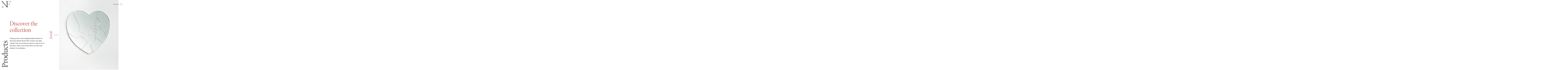

--- FILE ---
content_type: text/html; charset=UTF-8
request_url: https://nicolefullerinteriors.com/products/
body_size: 8727
content:
<!doctype html>
<html lang="en">
<head>
<meta charset="utf-8">

<meta http-equiv="X-UA-Compatible" content="IE=edge,chrome=1">

<title>Nicole Fuller Interiors | Products</title>

<meta name="HandheldFriendly" content="True">
<meta name="MobileOptimized" content="320">
<meta name="format-detection" content="telephone=no">
<meta name="viewport" content="width=device-width, initial-scale=1.0, maximum-scale=5.0"/>

<meta name="apple-mobile-web-app-capable" content="yes" />
<meta name="mobile-web-app-capable" content="yes" />

<link rel="pingback" href="https://nicolefullerinteriors.com/wp/xmlrpc.php">

<link rel="icon" href="https://nicolefullerinteriors.com/app/themes/nicole-fuller-3/assets/images/png/favicon.png">
<meta name="theme-color" content="#ffffff">
<!-- <link rel="apple-touch-icon" sizes="180x180" href="{{ SITEURL }}/assets/favicon/apple-touch-icon.png">
<link rel="icon" type="image/png" sizes="32x32" href="{{ SITEURL }}/assets/favicon/favicon-32x32.png">
<link rel="icon" type="image/png" sizes="16x16" href="{{ SITEURL }}/assets/favicon/favicon-16x16.png">
<link rel="manifest" href="{{ SITEURL }}/assets/favicon/site.webmanifest">
<link rel="mask-icon" href="{{ SITEURL }}/assets/favicon/safari-pinned-tab.svg" color="#5bbad5">
<link rel="shortcut icon" href="{{ SITEURL }}/assets/favicon/favicon.ico">
<meta name="msapplication-config" content="{{ SITEURL }}/assets/favicon/browserconfig.xml"> -->

<meta property="og:type" content="website">
<meta property="og:title" content="Nicole Fuller Interiors | Products">
<meta property="og:description" content="Just another WordPress site">
<meta property="og:image" content="https://nicolefullerinteriors.com/app/themes/nicole-fuller-3/assets/images/jpg/og.jpg">

<meta name='robots' content='index, follow, max-image-preview:large, max-snippet:-1, max-video-preview:-1' />

	<!-- This site is optimized with the Yoast SEO plugin v17.4 - https://yoast.com/wordpress/plugins/seo/ -->
	<meta name="description" content="Nicole Fuller&#039;s collection features one-of-a-kind furniture and objects, crafted with her eye for unique pieces. Discover now." />
	<link rel="canonical" href="https://nicolefullerinteriors.com/products/" />
	<meta property="og:locale" content="en_US" />
	<meta property="og:type" content="article" />
	<meta property="og:title" content="Nicole Fuller Interiors | Products" />
	<meta property="og:description" content="Nicole Fuller&#039;s collection features one-of-a-kind furniture and objects, crafted with her eye for unique pieces. Discover now." />
	<meta property="og:url" content="https://nicolefullerinteriors.com/products/" />
	<meta property="og:site_name" content="Nicole Fuller" />
	<meta property="article:modified_time" content="2025-01-23T15:28:57+00:00" />
	<meta name="twitter:card" content="summary_large_image" />
	<script type="application/ld+json" class="yoast-schema-graph">{"@context":"https://schema.org","@graph":[{"@type":"WebSite","@id":"https://nicolefullerinteriors.com/#website","url":"https://nicolefullerinteriors.com/","name":"Nicole Fuller","description":"Just another WordPress site","potentialAction":[{"@type":"SearchAction","target":{"@type":"EntryPoint","urlTemplate":"https://nicolefullerinteriors.com/?s={search_term_string}"},"query-input":"required name=search_term_string"}],"inLanguage":"en-US"},{"@type":"WebPage","@id":"https://nicolefullerinteriors.com/products/#webpage","url":"https://nicolefullerinteriors.com/products/","name":"Nicole Fuller Interiors | Products","isPartOf":{"@id":"https://nicolefullerinteriors.com/#website"},"datePublished":"2020-07-20T20:05:05+00:00","dateModified":"2025-01-23T15:28:57+00:00","description":"Nicole Fuller's collection features one-of-a-kind furniture and objects, crafted with her eye for unique pieces. Discover now.","breadcrumb":{"@id":"https://nicolefullerinteriors.com/products/#breadcrumb"},"inLanguage":"en-US","potentialAction":[{"@type":"ReadAction","target":["https://nicolefullerinteriors.com/products/"]}]},{"@type":"BreadcrumbList","@id":"https://nicolefullerinteriors.com/products/#breadcrumb","itemListElement":[{"@type":"ListItem","position":1,"name":"Home","item":"https://nicolefullerinteriors.com/"},{"@type":"ListItem","position":2,"name":"Products"}]}]}</script>
	<!-- / Yoast SEO plugin. -->


<link rel='dns-prefetch' href='//s.w.org' />
<link rel="alternate" type="application/rss+xml" title="Nicole Fuller &raquo; Feed" href="https://nicolefullerinteriors.com/feed/" />
<link rel="alternate" type="application/rss+xml" title="Nicole Fuller &raquo; Comments Feed" href="https://nicolefullerinteriors.com/comments/feed/" />
<link rel='stylesheet' id='main-css-css'  href='https://nicolefullerinteriors.com/app/themes/nicole-fuller-3/assets/styles/styles.css?ver=1661871268' type='text/css' media='all' />
<link rel="https://api.w.org/" href="https://nicolefullerinteriors.com/wp-json/" /><link rel="alternate" type="application/json" href="https://nicolefullerinteriors.com/wp-json/wp/v2/pages/18" /><link rel='shortlink' href='https://nicolefullerinteriors.com/?p=18' />
<link rel="alternate" type="application/json+oembed" href="https://nicolefullerinteriors.com/wp-json/oembed/1.0/embed?url=https%3A%2F%2Fnicolefullerinteriors.com%2Fproducts%2F" />
<link rel="stylesheet" href="https://use.typekit.net/iqm8qfv.css">

<!-- Google Analytics -->

<!-- End Google Analytics -->

</head>
<body class="page-template page-template-templates page-template-page-products page-template-templatespage-products-php page page-id-18 is-starting">

<header>
  <div class="inner">
    <div class="logo">
      <a href="https://nicolefullerinteriors.com">
        <i class="icon-logo"><?xml version="1.0" encoding="UTF-8"?>
<svg width="97px" height="63px" viewBox="0 0 97 63" version="1.1" xmlns="http://www.w3.org/2000/svg" xmlns:xlink="http://www.w3.org/1999/xlink">
    <!-- Generator: Sketch 59.1 (86144) - https://sketch.com -->
    <title>Group</title>
    <desc>Created with Sketch.</desc>
    <g id="Page-1" stroke="none" stroke-width="1" fill="none" fill-rule="evenodd">
        <g id="Projects-page" transform="translate(-16.000000, -15.000000)" fill="#3D3D3D">
            <g id="Group" transform="translate(16.000000, 15.000000)">
                <path d="M46.2,0 L73,0 L73,0.715909091 C59.2,0.715909091 59.6,5.19034091 59.6,21.8352273 L59.6,63 L58.5,63 L17.1,14.0497159 L17.1,41.0752841 C17.1,56.9147727 17.2,62.1946023 29.7,62.1946023 L29.7,63 L2.3,63 L2.3,62.1946023 C16.1,62.1946023 16.2,57.1832386 16.2,41.0752841 L16.2,12.9758523 L11.9,7.875 C5.5,0.715909091 2.6,0.894886364 0,0.715909091 L0,0 L12.5,0 L58.7,55.3934659 L58.7,21.8352273 C58.7,5.19034091 58.7,0.715909091 46.2,0.715909091 L46.2,0 Z" id="Path"></path>
                <path d="M71.682243,62.1946023 L71.682243,63 L54,63 L54,62.1946023 C58.2196262,62.1946023 58.9228972,60.4048295 58.9228972,54.3196023 L58.9228972,6.71164773 C58.9228972,1.16335227 58.4205607,0.805397727 54,0.805397727 L54,0 L97,0 L97,15.2130682 L96.0957944,15.2130682 C96.0957944,0.715909091 88.0584112,0.805397727 72.2850467,0.805397727 L65.0514019,0.805397727 L65.0514019,30.7840909 L74.3948598,30.7840909 C79.8200935,30.7840909 85.9485981,30.6946023 85.9485981,22.0142045 L86.8528037,22.0142045 L86.8528037,40.359375 L85.9485981,40.359375 C85.9485981,31.6789773 79.7196262,31.5894886 74.3948598,31.5894886 L65.0514019,31.5894886 L65.0514019,53.6036932 C65.0514019,61.03125 67.0607477,62.1946023 71.682243,62.1946023 Z" id="Path"></path>
            </g>
        </g>
    </g>
</svg></i>
      </a>
    </div>
    <div class="menu open-menu">
      <span class="label">Menu</span>
      <div class="hamburger">
        <i class="bun"></i>
        <i class="patty"></i>
        <i class="bun"></i>
      </div>
    </div>
  </div>
</header>


<!-- <div class="overlay is-open"> -->
<div class="overlay">
  <div class="close">
    <a href="#" class="label open-menu">Close</a>
  </div>
  <nav>
    <ul class="menu">
    <li><a href="https://nicolefullerinteriors.com/portfolio/"class="hover h2" data-id="14"><span class="inactive"><span>I</span><span>n</span><span>t</span><span>e</span><span>r</span><span>i</span><span>o</span><span>r</span><span>s</span></span><span class="active"><span>I</span><span>n</span><span>t</span><span>e</span><span>r</span><span>i</span><span>o</span><span>r</span><span>s</span></span></a><div class="bar"></div></li><li><a href="https://nicolefullerinteriors.com/about/"class="hover h2" data-id="6"><span class="inactive"><span>N</span><span>i</span><span>c</span><span>o</span><span>l</span><span>e</span></span><span class="active"><span>N</span><span>i</span><span>c</span><span>o</span><span>l</span><span>e</span></span></a><div class="bar"></div></li><li><a href="https://nicolefullerinteriors.com/studio/"class="hover h2" data-id="8"><span class="inactive"><span>T</span><span>h</span><span>e</span>&thinsp;<span>S</span><span>t</span><span>u</span><span>d</span><span>i</span><span>o</span></span><span class="active"><span>T</span><span>h</span><span>e</span>&thinsp;<span>S</span><span>t</span><span>u</span><span>d</span><span>i</span><span>o</span></span></a><div class="bar"></div></li><li><a href="https://nicolefullerinteriors.com/art-advisory/"class="hover h2" data-id="10"><span class="inactive"><span>A</span><span>r</span><span>t</span>&thinsp;<span>A</span><span>d</span><span>v</span><span>i</span><span>s</span><span>o</span><span>r</span><span>y</span></span><span class="active"><span>A</span><span>r</span><span>t</span>&thinsp;<span>A</span><span>d</span><span>v</span><span>i</span><span>s</span><span>o</span><span>r</span><span>y</span></span></a><div class="bar"></div></li><li><a href="https://nicolefullerinteriors.com/trending/"class="hover h2" data-id="1558"><span class="inactive"><span>T</span><span>r</span><span>e</span><span>n</span><span>d</span><span>i</span><span>n</span><span>g</span></span><span class="active"><span>T</span><span>r</span><span>e</span><span>n</span><span>d</span><span>i</span><span>n</span><span>g</span></span></a><div class="bar"></div></li><li><a href="https://nicolefullerinteriors.com/products/" class="hover h2" data-id="18"><span class="inactive"><span>P</span><span>r</span><span>o</span><span>d</span><span>u</span><span>c</span><span>t</span><span>s</span></span><span class="active"><span>P</span><span>r</span><span>o</span><span>d</span><span>u</span><span>c</span><span>t</span><span>s</span></span></a><div class="bar"></div></li><li><a href="https://nicolefullerinteriors.com/collaborations/"class="hover h2" data-id="1032"><span class="inactive"><span>C</span><span>o</span><span>l</span><span>l</span><span>a</span><span>b</span><span>o</span><span>r</span><span>a</span><span>t</span><span>i</span><span>o</span><span>n</span><span>s</span></span><span class="active"><span>C</span><span>o</span><span>l</span><span>l</span><span>a</span><span>b</span><span>o</span><span>r</span><span>a</span><span>t</span><span>i</span><span>o</span><span>n</span><span>s</span></span></a><div class="bar"></div></li><li><a href="https://nicolefullerinteriors.com/press/"class="hover h2" data-id="12"><span class="inactive"><span>P</span><span>r</span><span>e</span><span>s</span><span>s</span></span><span class="active"><span>P</span><span>r</span><span>e</span><span>s</span><span>s</span></span></a><div class="bar"></div></li><li><a href="https://nicolefullerinteriors.com/in-progress/"class="hover h2" data-id="1357"><span class="inactive"><span>I</span><span>n</span>&thinsp;<span>P</span><span>r</span><span>o</span><span>g</span><span>r</span><span>e</span><span>s</span><span>s</span></span><span class="active"><span>I</span><span>n</span>&thinsp;<span>P</span><span>r</span><span>o</span><span>g</span><span>r</span><span>e</span><span>s</span><span>s</span></span></a><div class="bar"></div></li>    </ul>
  </nav>
  <div class="footer">
    <div class="center double">
      <div class="logo">
        <a href="https://nicolefullerinteriors.com">
          <i class="icon-wordmark"><?xml version="1.0" encoding="UTF-8"?>
<svg width="154px" height="96px" viewBox="0 0 154 96" version="1.1" xmlns="http://www.w3.org/2000/svg" xmlns:xlink="http://www.w3.org/1999/xlink">
    <!-- Generator: Sketch 59.1 (86144) - https://sketch.com -->
    <title>NicoleFuller_Red</title>
    <desc>Created with Sketch.</desc>
    <g id="Page-1" stroke="none" stroke-width="1" fill="none" fill-rule="evenodd">
        <g id="Homepage_Scroll" transform="translate(-9350.000000, 0.000000)" fill="#B43934" fill-rule="nonzero">
            <g id="NicoleFuller_Red" transform="translate(9350.000000, 0.000000)">
                <path d="M55.5704388,90.226552 L55.5704388,63 L49.0663972,64.2416017 L49.0663972,64.7914539 C52.2188222,64.7914539 52.2188222,64.8624026 52.2188222,69.0572427 L52.2188222,88.0980919 C51.2834873,91.122279 48.9278291,94.2174147 44.1645497,94.2174147 C40.2759815,94.2174147 35.9803695,92.0889546 35.9803695,85.5528084 L35.9803695,63 L29,64.2416017 L29,64.7914539 C32.7586605,64.7914539 32.7586605,64.7914539 32.7586605,69.5361462 L32.7586605,85.7567858 C32.7586605,94.6253695 39.0635104,96 43.4284065,96 C48.26097,96 51.482679,92.9048643 52.2188222,89.5348025 L52.2188222,95.1752217 C52.2188222,95.1752217 52.1495381,96.2749261 53.630485,95.9290513 L59,95.0333244 L59,94.4834722 C56.1766744,94.146466 55.5704388,93.5256651 55.5704388,90.226552 Z" id="Path"></path>
                <path d="M14.0026421,48.3548803 C24.5391083,48.3548803 29.9113198,48.2856354 29.9113198,59.1570902 L30.5178598,59.1570902 L30.5178598,47.7489871 L19.9380692,47.7489871 L19.9380692,47.7489871 C11.5504875,47.7489871 11.4811686,43.6721915 11.4811686,31.7966851 L11.4811686,11.5338858 L39.2693654,48.2337017 L40.0058783,48.2337017 L40.0058783,17.3677716 C40.0058783,4.88637201 39.7372677,1.53664825 49,1.53664825 L49,1 L31.0117566,1 L31.0117566,1.53664825 C39.3993383,1.53664825 39.3993383,4.89502762 39.3993383,17.3677716 L39.3993383,42.5296501 L8.38781465,1 L0,1 L0,1.53664825 C1.74186924,1.67513812 3.69146209,1.53664825 7.98923123,6.90313076 L10.8746286,10.7289134 L10.8746286,31.7966851 C10.8746286,43.8712707 10.1121212,47.6710866 0,47.6710866 L0,48.3116022 C0,48.3116022 -0.0690859014,48.294291 2.18377695,48.3116022 C4.4366398,48.3289134 5.07783923,48.63186 5.07783923,52.7952118 L5.07783923,88.4909761 C5.07783923,93.0524862 4.60993695,94.3941068 1.78519352,94.3941068 L1.78519352,95 L13.6040586,95 L13.6040586,94.3941068 C10.5193695,94.3941068 9.17631665,93.5198895 9.17631665,87.9543278 L9.17631665,71.4307551 L15.4150138,71.4307551 C18.9762701,71.4307551 23.1354015,71.5 23.1354015,78.0090239 L23.7419415,78.0090239 L23.7419415,64.2552486 L23.1354015,64.2552486 C23.1354015,70.7642726 19.0369241,70.8335175 15.4150138,70.8335175 L9.17631665,70.8335175 L9.17631665,48.3548803 L14.0026421,48.3548803 Z" id="Path"></path>
                <path d="M45,18.1484932 L45,18.6920548 C47.9953917,18.6920548 48.5023041,19.6476712 48.5023041,22.0235616 L48.5023041,44.6515068 C48.5023041,48.1145205 48.3640553,47.6410959 45.6451613,48.3863014 L45.6451613,49 L55,49 L55,48.3863014 C52.4285714,47.7726027 52.0691244,48.3863014 52.0691244,44.6515068 L52.0691244,17 L45,18.1484932 Z" id="Path"></path>
                <path d="M119.549863,5.03163662 L119.549863,44.7044892 C119.549863,48.1253093 119.412626,47.6576529 116.713632,48.3937787 L116.713632,49 L126,49 L126,48.3937787 C123.447392,47.7875574 123.090576,48.3937787 123.090576,44.7044892 L123.090576,0 L116,1.14316013 L116,1.74938141 C118.982617,1.74938141 119.549863,2.68469424 119.549863,5.03163662 Z" id="Path"></path>
                <path d="M131.627736,63.0701178 C127.849094,62.5968228 123.018929,65.9887702 121.625447,69.5209532 L121.625447,63 L115,64.1569433 L115,64.7003561 C117.778413,64.7003561 118.308449,65.6557108 118.308449,68.0309504 L118.308449,90.6526979 C118.308449,94.1147631 118.180215,93.6414681 115.65827,94.3864695 L115.65827,95 L124.335469,95 L124.335469,94.3864695 C121.950308,93.7729389 121.616898,94.3864695 121.616898,90.6526979 L121.616898,70.8794851 C123.33524,65.8485346 129.627278,63.3418242 129.0374,64.8318269 C128.840773,65.4453574 128.840773,66.120241 129.0374,66.7337716 C129.635827,68.0923035 131.157543,68.705834 132.414241,68.1624213 C133.73933,67.5488907 134.337758,66.120241 133.807722,64.7617091 C133.354627,63.8151191 132.559573,63.2015886 131.627736,63.0701178 Z" id="Path"></path>
                <path d="M49.4662813,12 C50.805395,12 52,10.8994307 52,9.5711575 C52,8.10056926 50.805395,7 49.4662813,7 C48.0500963,7 47,8.10056926 47,9.5711575 C47.0096339,10.8994307 48.0500963,12 49.4662813,12 Z" id="Path"></path>
                <path d="M102.217317,63 C95.0526316,63 89,69.2523515 89,79.9123891 C89,90.013706 94.7894737,96 102.548387,96 C109.254669,96 112.675722,90.3595808 113.006791,87.4772911 L112.616299,87.4063424 C111.826825,90.9803816 107.820034,94.6253695 103.414261,94.6253695 C97.4974533,94.6253695 92.8964346,90.6345069 92.8964346,78.8836334 L114,78.8836334 C113.983022,67.9486697 108.006791,63 102.217317,63 Z M102.217317,63.6208009 C104.848896,63.6208009 110.697793,66.8489653 110.697793,78.1918839 L92.8794567,78.1918839 C92.8794567,67.5407149 98.533107,63.6208009 102.217317,63.6208009 Z" id="Shape"></path>
                <path d="M143.410666,48.6253695 C137.491848,48.6253695 132.889266,44.6345069 132.889266,32.8836334 L154,32.8836334 C154,21.9486697 148.013247,17 142.221807,17 C135.054688,17 129,23.2523515 129,33.9123891 C129,44.013706 134.79144,50 142.552989,50 C149.261549,50 152.683764,44.3595808 153.014946,41.4772911 L152.624321,41.4063424 C151.826087,44.9892502 147.817935,48.6253695 143.410666,48.6253695 Z M142.221807,17.6208009 C144.85428,17.6208009 150.705163,20.8489653 150.705163,32.1918839 L132.880774,32.1918839 C132.889266,21.5407149 138.544837,17.6208009 142.221807,17.6208009 Z" id="Shape"></path>
                <path d="M101,50 C111.292415,50 116,42.5040323 116,33.5 C116,24.425 111.292415,17 101,17 C90.7770701,17 86,24.425 86,33.5 C86,42.5129032 90.7683845,50 101,50 Z M101,17.6120968 C106.44586,17.6120968 112.100174,21.0540323 112.100174,33.5 C112.100174,45.9459677 106.44586,49.3879032 101,49.3879032 C95.5541401,49.3879032 89.8303416,45.9459677 89.8303416,33.5 C89.8303416,21.0540323 95.5454545,17.6120968 101,17.6120968 Z" id="Shape"></path>
                <path d="M83.2443657,90.7092676 L83.2443657,44.3469568 C84.2614295,42.8477853 84.7916935,41.2624544 84.9916291,40.0303767 L84.5222151,39.9614492 C83.644237,43.1665746 80.6191243,47.57793 74.151642,47.57793 C69.2401803,47.57793 63.0421764,43.5715233 63.0421764,32.9480835 C63.0421764,19.524467 71.3264649,17.5858831 74.2907276,17.5858831 C80.5495815,17.5858831 82.8444945,20.3257484 82.166452,20.127582 C81.8274308,19.9897272 81.1580811,19.9897272 80.4800386,20.2654369 C79.3325821,20.7996244 78.9327109,22.1350933 79.5412106,23.3413233 C80.0106246,24.4096984 81.5579524,24.6767922 82.6358661,24.2115321 C83.4443014,23.746272 83.8441726,23.0053021 83.8441726,22.1437093 C83.8441726,21.0064067 82.696716,17 74.2820348,17 C65.189311,17 59,24.5475533 59,33.2324091 C59,40.6593394 62.2685126,45.0017674 66.2411462,47.207445 C67.1452028,48.0001105 66.9800386,49.2408042 66.9800386,51.2569314 L66.9800386,90.7264995 C66.9800386,94.1297912 66.8496458,93.6645311 64.2852543,94.396885 L64.2852543,95 L73.1084997,95 L73.1084997,94.396885 C70.6831938,93.79377 70.3441726,94.396885 70.3441726,90.7264995 L70.3441726,48.7152325 C71.4133934,48.9392467 72.4739214,49.0512537 73.4735995,49.0512537 C75.3947199,49.0512537 77.0202833,48.7324644 78.3850612,48.1982768 C79.5933677,48.6032255 79.871539,49.5595935 79.871539,51.2396995 L79.871539,90.7092676 C79.871539,94.1125594 79.7411462,93.6472992 77.1767547,94.3796532 L77.1767547,94.9827681 L86,94.9827681 L86,94.3796532 C83.583387,93.7851541 83.2443657,94.3796532 83.2443657,90.7092676 Z" id="Path"></path>
            </g>
        </g>
    </g>
</svg></i>
        </a>
      </div>
      <ul class="social"><li><a href="https://www.instagram.com/nicolefullerinteriors/?hl=en" class="label" rel="noopener" target="_blank">Instagram</a></li><li><a href="https://www.pinterest.com/nicolefullerint/" class="label" rel="noopener" target="_blank">Pinterest</a></li></ul>      <div class="siteby cta">
        <a href="https://thebeauxartsdigital.com" rel="noopener" target="_blank">Site by</a>
      </div>
      <div class="copyright">
        <p class="label">&copy;2026</p>
      </div>
    </div>
  </div>
</div>
<div class="door">
  <div class="wipe"></div>
</div>
<div class="main products">

  <div class="intro">
    <div id="introHeadline" class="headline">
      <div class="center quadruple">
        <h2 class="h2 color-red" data-splitting>Discover the <br />
collection </h2>
      </div>
    </div>
    <div id="introTitle" class="title">
      <div class="center double">
        <h1 data-splitting>Products</h1>
      </div>
    </div>
    <div id="introText" class="text">
      <div class="center quadruple">
        <div class="body p">
          <p>Having spent her career designing bespoke interiors for discerning clientele, Nicole Fuller’s furniture and object collection puts her exacting eye towards a series of one of kind pieces. With an eye towards items she often finds lacking in the marketplace.</p>
        </div>
      </div>
    </div>
  </div>

    <div class="pproducts">
    <div id="productsScroll" class="scroll">
      <div class="bar"></div>
      <a href="#" data-splitting class="sizer">Scroll</a>
    </div>
    <ul><li class="productsProduct tall"><div class="center double"><a class="link" href="https://nicolefullerinteriors.com/product/wild-at-heart/"><div class="inner"><div class="image"><picture class="follow"><source type="image/jpg" srcset="https://nicolefullerinteriors.com/app/uploads/2020/08/WILD-AT-HEART-mirror-3-nicole-fuller-product-information-613x720.jpg 613w, https://nicolefullerinteriors.com/app/uploads/2020/08/WILD-AT-HEART-mirror-3-nicole-fuller-product-information-872x1024.jpg 872w, https://nicolefullerinteriors.com/app/uploads/2020/08/WILD-AT-HEART-mirror-3-nicole-fuller-product-information-1227x1440.jpg 1227w, https://nicolefullerinteriors.com/app/uploads/2020/08/WILD-AT-HEART-mirror-3-nicole-fuller-product-information-1227x1440.jpg 1227w" sizes="(max-width: 767px) 613px, (max-width: 1023px) 872px, (max-width: 1439px) 1227px, 1227px"><img src="https://nicolefullerinteriors.com/app/uploads/2020/08/WILD-AT-HEART-mirror-3-nicole-fuller-product-information-1227x1440.jpg" alt="WILD-AT-HEART-mirror-3-nicole-fuller-product-information" /></picture></div><div class="text"><h2 class="h2">WILD AT HEART</h2></div></div></a></div></li><li class="productsProduct tall"><div class="center double"><a class="link" href="https://nicolefullerinteriors.com/product/whimsy/"><div class="inner"><div class="image"><picture class="follow"><source type="image/jpg" srcset="https://nicolefullerinteriors.com/app/uploads/2020/08/WHIMSY-table-1-nicole-fuller-product-information-510x720.jpg 510w, https://nicolefullerinteriors.com/app/uploads/2020/08/WHIMSY-table-1-nicole-fuller-product-information-725x1024.jpg 725w, https://nicolefullerinteriors.com/app/uploads/2020/08/WHIMSY-table-1-nicole-fuller-product-information-1020x1440.jpg 1020w, https://nicolefullerinteriors.com/app/uploads/2020/08/WHIMSY-table-1-nicole-fuller-product-information-1020x1440.jpg 1020w" sizes="(max-width: 767px) 510px, (max-width: 1023px) 725px, (max-width: 1439px) 1020px, 1020px"><img src="https://nicolefullerinteriors.com/app/uploads/2020/08/WHIMSY-table-1-nicole-fuller-product-information-1020x1440.jpg" alt="WHIMSY-table-1-nicole-fuller-product-information" /></picture></div><div class="text"><h2 class="h2">WHIMSY</h2></div></div></a></div></li><li class="productsProduct tall"><div class="center double"><a class="link" href="https://nicolefullerinteriors.com/product/twilight/"><div class="inner"><div class="image"><picture class="follow"><source type="image/jpg" srcset="https://nicolefullerinteriors.com/app/uploads/2020/08/TWILIGHT-side-table-2-nicole-fuller-product-information-532x720.jpg 532w, https://nicolefullerinteriors.com/app/uploads/2020/08/TWILIGHT-side-table-2-nicole-fuller-product-information-756x1024.jpg 756w, https://nicolefullerinteriors.com/app/uploads/2020/08/TWILIGHT-side-table-2-nicole-fuller-product-information-1064x1440.jpg 1064w, https://nicolefullerinteriors.com/app/uploads/2020/08/TWILIGHT-side-table-2-nicole-fuller-product-information-1064x1440.jpg 1064w" sizes="(max-width: 767px) 532px, (max-width: 1023px) 756px, (max-width: 1439px) 1064px, 1064px"><img src="https://nicolefullerinteriors.com/app/uploads/2020/08/TWILIGHT-side-table-2-nicole-fuller-product-information-1064x1440.jpg" alt="TWILIGHT-side-table-2-nicole-fuller-product-information" /></picture></div><div class="text"><h2 class="h2">TWILIGHT</h2></div></div></a></div></li><li class="productsProduct tall"><div class="center double"><a class="link" href="https://nicolefullerinteriors.com/product/swoon/"><div class="inner"><div class="image"><picture class="follow"><source type="image/jpg" srcset="https://nicolefullerinteriors.com/app/uploads/2020/08/SWOON-couch-seating-1-nicole-fuller-product-information-510x720.jpg 510w, https://nicolefullerinteriors.com/app/uploads/2020/08/SWOON-couch-seating-1-nicole-fuller-product-information-725x1024.jpg 725w, https://nicolefullerinteriors.com/app/uploads/2020/08/SWOON-couch-seating-1-nicole-fuller-product-information-1020x1440.jpg 1020w, https://nicolefullerinteriors.com/app/uploads/2020/08/SWOON-couch-seating-1-nicole-fuller-product-information-1020x1440.jpg 1020w" sizes="(max-width: 767px) 510px, (max-width: 1023px) 725px, (max-width: 1439px) 1020px, 1020px"><img src="https://nicolefullerinteriors.com/app/uploads/2020/08/SWOON-couch-seating-1-nicole-fuller-product-information-1020x1440.jpg" alt="SWOON-couch-seating-1-nicole-fuller-product-information" /></picture></div><div class="text"><h2 class="h2">SWOON</h2></div></div></a></div></li><li class="productsProduct tall"><div class="center double"><a class="link" href="https://nicolefullerinteriors.com/product/social-circle/"><div class="inner"><div class="image"><picture class="follow"><source type="image/jpg" srcset="https://nicolefullerinteriors.com/app/uploads/2020/08/SOCIAL-CIRCLE-table-1-nicole-fuller-product-information-565x720.jpg 565w, https://nicolefullerinteriors.com/app/uploads/2020/08/SOCIAL-CIRCLE-table-1-nicole-fuller-product-information-804x1024.jpg 804w, https://nicolefullerinteriors.com/app/uploads/2020/08/SOCIAL-CIRCLE-table-1-nicole-fuller-product-information-1131x1440.jpg 1131w, https://nicolefullerinteriors.com/app/uploads/2020/08/SOCIAL-CIRCLE-table-1-nicole-fuller-product-information-1131x1440.jpg 1131w" sizes="(max-width: 767px) 565px, (max-width: 1023px) 804px, (max-width: 1439px) 1131px, 1131px"><img src="https://nicolefullerinteriors.com/app/uploads/2020/08/SOCIAL-CIRCLE-table-1-nicole-fuller-product-information-1131x1440.jpg" alt="SOCIAL-CIRCLE-table-1-nicole-fuller-product-information" /></picture></div><div class="text"><h2 class="h2">SOCIAL CIRCLE</h2></div></div></a></div></li><li class="productsProduct tall"><div class="center double"><a class="link" href="https://nicolefullerinteriors.com/product/pop/"><div class="inner"><div class="image"><picture class="follow"><source type="image/jpg" srcset="https://nicolefullerinteriors.com/app/uploads/2020/08/POP-table-1-nicole-fuller-product-information-480x720.jpg 480w, https://nicolefullerinteriors.com/app/uploads/2020/08/POP-table-1-nicole-fuller-product-information-683x1024.jpg 683w, https://nicolefullerinteriors.com/app/uploads/2020/08/POP-table-1-nicole-fuller-product-information-960x1440.jpg 960w, https://nicolefullerinteriors.com/app/uploads/2020/08/POP-table-1-nicole-fuller-product-information-960x1440.jpg 960w" sizes="(max-width: 767px) 480px, (max-width: 1023px) 683px, (max-width: 1439px) 960px, 960px"><img src="https://nicolefullerinteriors.com/app/uploads/2020/08/POP-table-1-nicole-fuller-product-information-960x1440.jpg" alt="POP-table-1-nicole-fuller-product-information" /></picture></div><div class="text"><h2 class="h2">POP</h2></div></div></a></div></li><li class="productsProduct tall"><div class="center double"><a class="link" href="https://nicolefullerinteriors.com/product/natural-beauty/"><div class="inner"><div class="image"><picture class="follow"><source type="image/jpg" srcset="https://nicolefullerinteriors.com/app/uploads/2020/08/NATURAL-BEAUTY-mirror-4-nicole-fuller-product-information-498x720.jpg 498w, https://nicolefullerinteriors.com/app/uploads/2020/08/NATURAL-BEAUTY-mirror-4-nicole-fuller-product-information-708x1024.jpg 708w, https://nicolefullerinteriors.com/app/uploads/2020/08/NATURAL-BEAUTY-mirror-4-nicole-fuller-product-information-996x1440.jpg 996w, https://nicolefullerinteriors.com/app/uploads/2020/08/NATURAL-BEAUTY-mirror-4-nicole-fuller-product-information-996x1440.jpg 996w" sizes="(max-width: 767px) 498px, (max-width: 1023px) 708px, (max-width: 1439px) 996px, 996px"><img src="https://nicolefullerinteriors.com/app/uploads/2020/08/NATURAL-BEAUTY-mirror-4-nicole-fuller-product-information-996x1440.jpg" alt="NATURAL-BEAUTY-mirror-4-nicole-fuller-product-information" /></picture></div><div class="text"><h2 class="h2">NATURAL BEAUTY</h2></div></div></a></div></li><li class="productsProduct tall"><div class="center double"><a class="link" href="https://nicolefullerinteriors.com/product/masquerade/"><div class="inner"><div class="image"><picture class="follow"><source type="image/jpg" srcset="https://nicolefullerinteriors.com/app/uploads/2020/08/MASQUERADE-mirror-4-nicole-fuller-product-information-607x720.jpg 607w, https://nicolefullerinteriors.com/app/uploads/2020/08/MASQUERADE-mirror-4-nicole-fuller-product-information-863x1024.jpg 863w, https://nicolefullerinteriors.com/app/uploads/2020/08/MASQUERADE-mirror-4-nicole-fuller-product-information-1214x1440.jpg 1214w, https://nicolefullerinteriors.com/app/uploads/2020/08/MASQUERADE-mirror-4-nicole-fuller-product-information-1214x1440.jpg 1214w" sizes="(max-width: 767px) 607px, (max-width: 1023px) 863px, (max-width: 1439px) 1214px, 1214px"><img src="https://nicolefullerinteriors.com/app/uploads/2020/08/MASQUERADE-mirror-4-nicole-fuller-product-information-1214x1440.jpg" alt="MASQUERADE-mirror-4-nicole-fuller-product-information" /></picture></div><div class="text"><h2 class="h2">MASQUERADE</h2></div></div></a></div></li><li class="productsProduct tall"><div class="center double"><a class="link" href="https://nicolefullerinteriors.com/product/lotus/"><div class="inner"><div class="image"><picture class="follow"><source type="image/jpg" srcset="https://nicolefullerinteriors.com/app/uploads/2020/08/LOTUS-mirror-1-nicole-fuller-product-information-720x623.jpg 720w, https://nicolefullerinteriors.com/app/uploads/2020/08/LOTUS-mirror-1-nicole-fuller-product-information-1024x886.jpg 1024w, https://nicolefullerinteriors.com/app/uploads/2020/08/LOTUS-mirror-1-nicole-fuller-product-information-1440x1245.jpg 1440w, https://nicolefullerinteriors.com/app/uploads/2020/08/LOTUS-mirror-1-nicole-fuller-product-information-1665x1440.jpg 1665w" sizes="(max-width: 767px) 720px, (max-width: 1023px) 1024px, (max-width: 1439px) 1440px, 1665px"><img src="https://nicolefullerinteriors.com/app/uploads/2020/08/LOTUS-mirror-1-nicole-fuller-product-information-1665x1440.jpg" alt="LOTUS-mirror-1-nicole-fuller-product-information" /></picture></div><div class="text"><h2 class="h2">LOTUS</h2></div></div></a></div></li><li class="productsProduct tall"><div class="center double"><a class="link" href="https://nicolefullerinteriors.com/product/imagine/"><div class="inner"><div class="image"><picture class="follow"><source type="image/jpg" srcset="https://nicolefullerinteriors.com/app/uploads/2020/08/IMAGINE-desk-2-nicole-fuller-product-information-720x720.jpg 720w, https://nicolefullerinteriors.com/app/uploads/2020/08/IMAGINE-desk-2-nicole-fuller-product-information-1024x1024.jpg 1024w, https://nicolefullerinteriors.com/app/uploads/2020/08/IMAGINE-desk-2-nicole-fuller-product-information-1440x1440.jpg 1440w, https://nicolefullerinteriors.com/app/uploads/2020/08/IMAGINE-desk-2-nicole-fuller-product-information-1440x1440.jpg 1440w" sizes="(max-width: 767px) 720px, (max-width: 1023px) 1024px, (max-width: 1439px) 1440px, 1440px"><img src="https://nicolefullerinteriors.com/app/uploads/2020/08/IMAGINE-desk-2-nicole-fuller-product-information-1440x1440.jpg" alt="IMAGINE-desk-2-nicole-fuller-product-information" /></picture></div><div class="text"><h2 class="h2">IMAGINE</h2></div></div></a></div></li><li class="productsProduct tall"><div class="center double"><a class="link" href="https://nicolefullerinteriors.com/product/haven/"><div class="inner"><div class="image"><picture class="follow"><source type="image/jpg" srcset="https://nicolefullerinteriors.com/app/uploads/2020/08/HAVEN-dresser-1-nicole-fuller-product-information-560x720.jpg 560w, https://nicolefullerinteriors.com/app/uploads/2020/08/HAVEN-dresser-1-nicole-fuller-product-information-796x1024.jpg 796w, https://nicolefullerinteriors.com/app/uploads/2020/08/HAVEN-dresser-1-nicole-fuller-product-information-1120x1440.jpg 1120w, https://nicolefullerinteriors.com/app/uploads/2020/08/HAVEN-dresser-1-nicole-fuller-product-information-1120x1440.jpg 1120w" sizes="(max-width: 767px) 560px, (max-width: 1023px) 796px, (max-width: 1439px) 1120px, 1120px"><img src="https://nicolefullerinteriors.com/app/uploads/2020/08/HAVEN-dresser-1-nicole-fuller-product-information-1120x1440.jpg" alt="HAVEN-dresser-1-nicole-fuller-product-information" /></picture></div><div class="text"><h2 class="h2">HAVEN</h2></div></div></a></div></li><li class="productsProduct tall"><div class="center double"><a class="link" href="https://nicolefullerinteriors.com/product/float/"><div class="inner"><div class="image"><picture class="follow"><source type="image/jpg" srcset="https://nicolefullerinteriors.com/app/uploads/2020/08/FLOAT-seating-5-nicole-fuller-product-information-519x720.jpg 519w, https://nicolefullerinteriors.com/app/uploads/2020/08/FLOAT-seating-5-nicole-fuller-product-information-738x1024.jpg 738w, https://nicolefullerinteriors.com/app/uploads/2020/08/FLOAT-seating-5-nicole-fuller-product-information-1038x1440.jpg 1038w, https://nicolefullerinteriors.com/app/uploads/2020/08/FLOAT-seating-5-nicole-fuller-product-information-1038x1440.jpg 1038w" sizes="(max-width: 767px) 519px, (max-width: 1023px) 738px, (max-width: 1439px) 1038px, 1038px"><img src="https://nicolefullerinteriors.com/app/uploads/2020/08/FLOAT-seating-5-nicole-fuller-product-information-1038x1440.jpg" alt="FLOAT-seating-5-nicole-fuller-product-information" /></picture></div><div class="text"><h2 class="h2">FLOAT</h2></div></div></a></div></li><li class="productsProduct tall"><div class="center double"><a class="link" href="https://nicolefullerinteriors.com/product/family-tree/"><div class="inner"><div class="image"><picture class="follow"><source type="image/jpg" srcset="https://nicolefullerinteriors.com/app/uploads/2020/08/FAMILY-TREE-lighting-4-nicole-fuller-product-information-527x720.jpg 527w, https://nicolefullerinteriors.com/app/uploads/2020/08/FAMILY-TREE-lighting-4-nicole-fuller-product-information-750x1024.jpg 750w, https://nicolefullerinteriors.com/app/uploads/2020/08/FAMILY-TREE-lighting-4-nicole-fuller-product-information-1054x1440.jpg 1054w, https://nicolefullerinteriors.com/app/uploads/2020/08/FAMILY-TREE-lighting-4-nicole-fuller-product-information-1054x1440.jpg 1054w" sizes="(max-width: 767px) 527px, (max-width: 1023px) 750px, (max-width: 1439px) 1054px, 1054px"><img src="https://nicolefullerinteriors.com/app/uploads/2020/08/FAMILY-TREE-lighting-4-nicole-fuller-product-information-1054x1440.jpg" alt="FAMILY-TREE-lighting-4-nicole-fuller-product-information" /></picture></div><div class="text"><h2 class="h2">FAMILY TREE</h2></div></div></a></div></li><li class="productsProduct tall"><div class="center double"><a class="link" href="https://nicolefullerinteriors.com/product/envision/"><div class="inner"><div class="image"><picture class="follow"><source type="image/jpg" srcset="https://nicolefullerinteriors.com/app/uploads/2020/08/IMAGINE-desk-1-nicole-fuller-product-information-720x506.jpg 720w, https://nicolefullerinteriors.com/app/uploads/2020/08/IMAGINE-desk-1-nicole-fuller-product-information-1024x719.jpg 1024w, https://nicolefullerinteriors.com/app/uploads/2020/08/IMAGINE-desk-1-nicole-fuller-product-information-1440x1011.jpg 1440w, https://nicolefullerinteriors.com/app/uploads/2020/08/IMAGINE-desk-1-nicole-fuller-product-information-2050x1440.jpg 2050w" sizes="(max-width: 767px) 720px, (max-width: 1023px) 1024px, (max-width: 1439px) 1440px, 2050px"><img src="https://nicolefullerinteriors.com/app/uploads/2020/08/IMAGINE-desk-1-nicole-fuller-product-information-2050x1440.jpg" alt="IMAGINE-desk-1-nicole-fuller-product-information" /></picture></div><div class="text"><h2 class="h2">ENVISION</h2></div></div></a></div></li><li class="productsProduct tall"><div class="center double"><a class="link" href="https://nicolefullerinteriors.com/product/coco/"><div class="inner"><div class="image"><picture class="follow"><source type="image/jpg" srcset="https://nicolefullerinteriors.com/app/uploads/2020/08/COCO-dresser-1-nicole-fuller-product-information-520x720.jpg 520w, https://nicolefullerinteriors.com/app/uploads/2020/08/COCO-dresser-1-nicole-fuller-product-information-740x1024.jpg 740w, https://nicolefullerinteriors.com/app/uploads/2020/08/COCO-dresser-1-nicole-fuller-product-information-1041x1440.jpg 1041w, https://nicolefullerinteriors.com/app/uploads/2020/08/COCO-dresser-1-nicole-fuller-product-information-1041x1440.jpg 1041w" sizes="(max-width: 767px) 520px, (max-width: 1023px) 740px, (max-width: 1439px) 1041px, 1041px"><img src="https://nicolefullerinteriors.com/app/uploads/2020/08/COCO-dresser-1-nicole-fuller-product-information-1041x1440.jpg" alt="COCO-dresser-1-nicole-fuller-product-information" /></picture></div><div class="text"><h2 class="h2">COCO</h2></div></div></a></div></li><li class="productsProduct tall"><div class="center double"><a class="link" href="https://nicolefullerinteriors.com/product/boom-box/"><div class="inner"><div class="image"><picture class="follow"><source type="image/jpg" srcset="https://nicolefullerinteriors.com/app/uploads/2020/08/BOOM-BOX-nightstand-1-nicole-fuller-product-information-1-690x720.jpg 690w, https://nicolefullerinteriors.com/app/uploads/2020/08/BOOM-BOX-nightstand-1-nicole-fuller-product-information-1-981x1024.jpg 981w, https://nicolefullerinteriors.com/app/uploads/2020/08/BOOM-BOX-nightstand-1-nicole-fuller-product-information-1-1380x1440.jpg 1380w, https://nicolefullerinteriors.com/app/uploads/2020/08/BOOM-BOX-nightstand-1-nicole-fuller-product-information-1-1380x1440.jpg 1380w" sizes="(max-width: 767px) 690px, (max-width: 1023px) 981px, (max-width: 1439px) 1380px, 1380px"><img src="https://nicolefullerinteriors.com/app/uploads/2020/08/BOOM-BOX-nightstand-1-nicole-fuller-product-information-1-1380x1440.jpg" alt="BOOM-BOX-nightstand-1-nicole-fuller-product-information" /></picture></div><div class="text"><h2 class="h2">BOOM BOX</h2></div></div></a></div></li><li class="productsProduct tall"><div class="center double"><a class="link" href="https://nicolefullerinteriors.com/product/blaze/"><div class="inner"><div class="image"><picture class="follow"><source type="image/jpg" srcset="https://nicolefullerinteriors.com/app/uploads/2020/08/BLAZE-dresser-1-nicole-fuller-product-information-497x720.jpg 497w, https://nicolefullerinteriors.com/app/uploads/2020/08/BLAZE-dresser-1-nicole-fuller-product-information-707x1024.jpg 707w, https://nicolefullerinteriors.com/app/uploads/2020/08/BLAZE-dresser-1-nicole-fuller-product-information-994x1440.jpg 994w, https://nicolefullerinteriors.com/app/uploads/2020/08/BLAZE-dresser-1-nicole-fuller-product-information-994x1440.jpg 994w" sizes="(max-width: 767px) 497px, (max-width: 1023px) 707px, (max-width: 1439px) 994px, 994px"><img src="https://nicolefullerinteriors.com/app/uploads/2020/08/BLAZE-dresser-1-nicole-fuller-product-information-994x1440.jpg" alt="BLAZE-dresser-1-nicole-fuller-product-information" /></picture></div><div class="text"><h2 class="h2">BLAZE</h2></div></div></a></div></li><li class="productsProduct tall"><div class="center double"><a class="link" href="https://nicolefullerinteriors.com/product/antoinette/"><div class="inner"><div class="image"><picture class="follow"><source type="image/jpg" srcset="https://nicolefullerinteriors.com/app/uploads/2020/08/ANTOINETTE-ottoman-2-nicole-fuller-product-information-548x720.jpg 548w, https://nicolefullerinteriors.com/app/uploads/2020/08/ANTOINETTE-ottoman-2-nicole-fuller-product-information.jpg 657w, https://nicolefullerinteriors.com/app/uploads/2020/08/ANTOINETTE-ottoman-2-nicole-fuller-product-information.jpg 657w, https://nicolefullerinteriors.com/app/uploads/2020/08/ANTOINETTE-ottoman-2-nicole-fuller-product-information.jpg 657w" sizes="(max-width: 767px) 548px, (max-width: 1023px) 657px, (max-width: 1439px) 657px, 657px"><img src="https://nicolefullerinteriors.com/app/uploads/2020/08/ANTOINETTE-ottoman-2-nicole-fuller-product-information.jpg" alt="ANTOINETTE-ottoman-2-nicole-fuller-product-information" /></picture></div><div class="text"><h2 class="h2">ANTOINETTE</h2></div></div></a></div></li><li class="productsProduct tall"><div class="center double"><a class="link" href="https://nicolefullerinteriors.com/product/affair/"><div class="inner"><div class="image"><picture class="follow"><source type="image/jpg" srcset="https://nicolefullerinteriors.com/app/uploads/2020/08/AFFAIR-table-2-nicole-fuller-product-information-525x720.jpg 525w, https://nicolefullerinteriors.com/app/uploads/2020/08/AFFAIR-table-2-nicole-fuller-product-information-746x1024.jpg 746w, https://nicolefullerinteriors.com/app/uploads/2020/08/AFFAIR-table-2-nicole-fuller-product-information-1049x1440.jpg 1049w, https://nicolefullerinteriors.com/app/uploads/2020/08/AFFAIR-table-2-nicole-fuller-product-information-1049x1440.jpg 1049w" sizes="(max-width: 767px) 525px, (max-width: 1023px) 746px, (max-width: 1439px) 1049px, 1049px"><img src="https://nicolefullerinteriors.com/app/uploads/2020/08/AFFAIR-table-2-nicole-fuller-product-information-1049x1440.jpg" alt="AFFAIR-table-2-nicole-fuller-product-information" /></picture></div><div class="text"><h2 class="h2">AFFAIR</h2></div></div></a></div></li><li class="productsProduct tall"><div class="center double"><a class="link" href="https://nicolefullerinteriors.com/product/gung-ho/"><div class="inner"><div class="image"><picture class="follow"><source type="image/jpg" srcset="https://nicolefullerinteriors.com/app/uploads/2020/08/GUNG-HO-nightstand-2-nicole-fuller-product-information-1-558x720.jpg 558w, https://nicolefullerinteriors.com/app/uploads/2020/08/GUNG-HO-nightstand-2-nicole-fuller-product-information-1-793x1024.jpg 793w, https://nicolefullerinteriors.com/app/uploads/2020/08/GUNG-HO-nightstand-2-nicole-fuller-product-information-1-1115x1440.jpg 1115w, https://nicolefullerinteriors.com/app/uploads/2020/08/GUNG-HO-nightstand-2-nicole-fuller-product-information-1-1115x1440.jpg 1115w" sizes="(max-width: 767px) 558px, (max-width: 1023px) 793px, (max-width: 1439px) 1115px, 1115px"><img src="https://nicolefullerinteriors.com/app/uploads/2020/08/GUNG-HO-nightstand-2-nicole-fuller-product-information-1-1115x1440.jpg" alt="GUNG-HO-nightstand-2-nicole-fuller-product-information" /></picture></div><div class="text"><h2 class="h2">GUNG-HO</h2></div></div></a></div></li><li class="productsProduct tall"><div class="center double"><a class="link" href="https://nicolefullerinteriors.com/product/delight/"><div class="inner"><div class="image"><picture class="follow"><source type="image/jpg" srcset="https://nicolefullerinteriors.com/app/uploads/2020/07/DELIGHT-nightstands-5-nicole-fuller-product-information-614x720.jpg 614w, https://nicolefullerinteriors.com/app/uploads/2020/07/DELIGHT-nightstands-5-nicole-fuller-product-information-873x1024.jpg 873w, https://nicolefullerinteriors.com/app/uploads/2020/07/DELIGHT-nightstands-5-nicole-fuller-product-information-1227x1440.jpg 1227w, https://nicolefullerinteriors.com/app/uploads/2020/07/DELIGHT-nightstands-5-nicole-fuller-product-information-1227x1440.jpg 1227w" sizes="(max-width: 767px) 614px, (max-width: 1023px) 873px, (max-width: 1439px) 1227px, 1227px"><img src="https://nicolefullerinteriors.com/app/uploads/2020/07/DELIGHT-nightstands-5-nicole-fuller-product-information-1227x1440.jpg" alt="DELIGHT-nightstands-5-nicole-fuller-product-information" /></picture></div><div class="text"><h2 class="h2">DELIGHT</h2></div></div></a></div></li></ul>  </div>
  
  <div class="footergap"></div>

<footer>
  <div class="center double">
    <div class="logo">
      <a href="https://nicolefullerinteriors.com">
        <i class="icon-wordmark"><?xml version="1.0" encoding="UTF-8"?>
<svg width="154px" height="96px" viewBox="0 0 154 96" version="1.1" xmlns="http://www.w3.org/2000/svg" xmlns:xlink="http://www.w3.org/1999/xlink">
    <!-- Generator: Sketch 59.1 (86144) - https://sketch.com -->
    <title>NicoleFuller_Red</title>
    <desc>Created with Sketch.</desc>
    <g id="Page-1" stroke="none" stroke-width="1" fill="none" fill-rule="evenodd">
        <g id="Homepage_Scroll" transform="translate(-9350.000000, 0.000000)" fill="#B43934" fill-rule="nonzero">
            <g id="NicoleFuller_Red" transform="translate(9350.000000, 0.000000)">
                <path d="M55.5704388,90.226552 L55.5704388,63 L49.0663972,64.2416017 L49.0663972,64.7914539 C52.2188222,64.7914539 52.2188222,64.8624026 52.2188222,69.0572427 L52.2188222,88.0980919 C51.2834873,91.122279 48.9278291,94.2174147 44.1645497,94.2174147 C40.2759815,94.2174147 35.9803695,92.0889546 35.9803695,85.5528084 L35.9803695,63 L29,64.2416017 L29,64.7914539 C32.7586605,64.7914539 32.7586605,64.7914539 32.7586605,69.5361462 L32.7586605,85.7567858 C32.7586605,94.6253695 39.0635104,96 43.4284065,96 C48.26097,96 51.482679,92.9048643 52.2188222,89.5348025 L52.2188222,95.1752217 C52.2188222,95.1752217 52.1495381,96.2749261 53.630485,95.9290513 L59,95.0333244 L59,94.4834722 C56.1766744,94.146466 55.5704388,93.5256651 55.5704388,90.226552 Z" id="Path"></path>
                <path d="M14.0026421,48.3548803 C24.5391083,48.3548803 29.9113198,48.2856354 29.9113198,59.1570902 L30.5178598,59.1570902 L30.5178598,47.7489871 L19.9380692,47.7489871 L19.9380692,47.7489871 C11.5504875,47.7489871 11.4811686,43.6721915 11.4811686,31.7966851 L11.4811686,11.5338858 L39.2693654,48.2337017 L40.0058783,48.2337017 L40.0058783,17.3677716 C40.0058783,4.88637201 39.7372677,1.53664825 49,1.53664825 L49,1 L31.0117566,1 L31.0117566,1.53664825 C39.3993383,1.53664825 39.3993383,4.89502762 39.3993383,17.3677716 L39.3993383,42.5296501 L8.38781465,1 L0,1 L0,1.53664825 C1.74186924,1.67513812 3.69146209,1.53664825 7.98923123,6.90313076 L10.8746286,10.7289134 L10.8746286,31.7966851 C10.8746286,43.8712707 10.1121212,47.6710866 0,47.6710866 L0,48.3116022 C0,48.3116022 -0.0690859014,48.294291 2.18377695,48.3116022 C4.4366398,48.3289134 5.07783923,48.63186 5.07783923,52.7952118 L5.07783923,88.4909761 C5.07783923,93.0524862 4.60993695,94.3941068 1.78519352,94.3941068 L1.78519352,95 L13.6040586,95 L13.6040586,94.3941068 C10.5193695,94.3941068 9.17631665,93.5198895 9.17631665,87.9543278 L9.17631665,71.4307551 L15.4150138,71.4307551 C18.9762701,71.4307551 23.1354015,71.5 23.1354015,78.0090239 L23.7419415,78.0090239 L23.7419415,64.2552486 L23.1354015,64.2552486 C23.1354015,70.7642726 19.0369241,70.8335175 15.4150138,70.8335175 L9.17631665,70.8335175 L9.17631665,48.3548803 L14.0026421,48.3548803 Z" id="Path"></path>
                <path d="M45,18.1484932 L45,18.6920548 C47.9953917,18.6920548 48.5023041,19.6476712 48.5023041,22.0235616 L48.5023041,44.6515068 C48.5023041,48.1145205 48.3640553,47.6410959 45.6451613,48.3863014 L45.6451613,49 L55,49 L55,48.3863014 C52.4285714,47.7726027 52.0691244,48.3863014 52.0691244,44.6515068 L52.0691244,17 L45,18.1484932 Z" id="Path"></path>
                <path d="M119.549863,5.03163662 L119.549863,44.7044892 C119.549863,48.1253093 119.412626,47.6576529 116.713632,48.3937787 L116.713632,49 L126,49 L126,48.3937787 C123.447392,47.7875574 123.090576,48.3937787 123.090576,44.7044892 L123.090576,0 L116,1.14316013 L116,1.74938141 C118.982617,1.74938141 119.549863,2.68469424 119.549863,5.03163662 Z" id="Path"></path>
                <path d="M131.627736,63.0701178 C127.849094,62.5968228 123.018929,65.9887702 121.625447,69.5209532 L121.625447,63 L115,64.1569433 L115,64.7003561 C117.778413,64.7003561 118.308449,65.6557108 118.308449,68.0309504 L118.308449,90.6526979 C118.308449,94.1147631 118.180215,93.6414681 115.65827,94.3864695 L115.65827,95 L124.335469,95 L124.335469,94.3864695 C121.950308,93.7729389 121.616898,94.3864695 121.616898,90.6526979 L121.616898,70.8794851 C123.33524,65.8485346 129.627278,63.3418242 129.0374,64.8318269 C128.840773,65.4453574 128.840773,66.120241 129.0374,66.7337716 C129.635827,68.0923035 131.157543,68.705834 132.414241,68.1624213 C133.73933,67.5488907 134.337758,66.120241 133.807722,64.7617091 C133.354627,63.8151191 132.559573,63.2015886 131.627736,63.0701178 Z" id="Path"></path>
                <path d="M49.4662813,12 C50.805395,12 52,10.8994307 52,9.5711575 C52,8.10056926 50.805395,7 49.4662813,7 C48.0500963,7 47,8.10056926 47,9.5711575 C47.0096339,10.8994307 48.0500963,12 49.4662813,12 Z" id="Path"></path>
                <path d="M102.217317,63 C95.0526316,63 89,69.2523515 89,79.9123891 C89,90.013706 94.7894737,96 102.548387,96 C109.254669,96 112.675722,90.3595808 113.006791,87.4772911 L112.616299,87.4063424 C111.826825,90.9803816 107.820034,94.6253695 103.414261,94.6253695 C97.4974533,94.6253695 92.8964346,90.6345069 92.8964346,78.8836334 L114,78.8836334 C113.983022,67.9486697 108.006791,63 102.217317,63 Z M102.217317,63.6208009 C104.848896,63.6208009 110.697793,66.8489653 110.697793,78.1918839 L92.8794567,78.1918839 C92.8794567,67.5407149 98.533107,63.6208009 102.217317,63.6208009 Z" id="Shape"></path>
                <path d="M143.410666,48.6253695 C137.491848,48.6253695 132.889266,44.6345069 132.889266,32.8836334 L154,32.8836334 C154,21.9486697 148.013247,17 142.221807,17 C135.054688,17 129,23.2523515 129,33.9123891 C129,44.013706 134.79144,50 142.552989,50 C149.261549,50 152.683764,44.3595808 153.014946,41.4772911 L152.624321,41.4063424 C151.826087,44.9892502 147.817935,48.6253695 143.410666,48.6253695 Z M142.221807,17.6208009 C144.85428,17.6208009 150.705163,20.8489653 150.705163,32.1918839 L132.880774,32.1918839 C132.889266,21.5407149 138.544837,17.6208009 142.221807,17.6208009 Z" id="Shape"></path>
                <path d="M101,50 C111.292415,50 116,42.5040323 116,33.5 C116,24.425 111.292415,17 101,17 C90.7770701,17 86,24.425 86,33.5 C86,42.5129032 90.7683845,50 101,50 Z M101,17.6120968 C106.44586,17.6120968 112.100174,21.0540323 112.100174,33.5 C112.100174,45.9459677 106.44586,49.3879032 101,49.3879032 C95.5541401,49.3879032 89.8303416,45.9459677 89.8303416,33.5 C89.8303416,21.0540323 95.5454545,17.6120968 101,17.6120968 Z" id="Shape"></path>
                <path d="M83.2443657,90.7092676 L83.2443657,44.3469568 C84.2614295,42.8477853 84.7916935,41.2624544 84.9916291,40.0303767 L84.5222151,39.9614492 C83.644237,43.1665746 80.6191243,47.57793 74.151642,47.57793 C69.2401803,47.57793 63.0421764,43.5715233 63.0421764,32.9480835 C63.0421764,19.524467 71.3264649,17.5858831 74.2907276,17.5858831 C80.5495815,17.5858831 82.8444945,20.3257484 82.166452,20.127582 C81.8274308,19.9897272 81.1580811,19.9897272 80.4800386,20.2654369 C79.3325821,20.7996244 78.9327109,22.1350933 79.5412106,23.3413233 C80.0106246,24.4096984 81.5579524,24.6767922 82.6358661,24.2115321 C83.4443014,23.746272 83.8441726,23.0053021 83.8441726,22.1437093 C83.8441726,21.0064067 82.696716,17 74.2820348,17 C65.189311,17 59,24.5475533 59,33.2324091 C59,40.6593394 62.2685126,45.0017674 66.2411462,47.207445 C67.1452028,48.0001105 66.9800386,49.2408042 66.9800386,51.2569314 L66.9800386,90.7264995 C66.9800386,94.1297912 66.8496458,93.6645311 64.2852543,94.396885 L64.2852543,95 L73.1084997,95 L73.1084997,94.396885 C70.6831938,93.79377 70.3441726,94.396885 70.3441726,90.7264995 L70.3441726,48.7152325 C71.4133934,48.9392467 72.4739214,49.0512537 73.4735995,49.0512537 C75.3947199,49.0512537 77.0202833,48.7324644 78.3850612,48.1982768 C79.5933677,48.6032255 79.871539,49.5595935 79.871539,51.2396995 L79.871539,90.7092676 C79.871539,94.1125594 79.7411462,93.6472992 77.1767547,94.3796532 L77.1767547,94.9827681 L86,94.9827681 L86,94.3796532 C83.583387,93.7851541 83.2443657,94.3796532 83.2443657,90.7092676 Z" id="Path"></path>
            </g>
        </g>
    </g>
</svg></i>
      </a>
    </div>
    <ul class="social"><li><a href="https://www.instagram.com/nicolefullerinteriors/?hl=en" class="label" rel="noopener" target="_blank">Instagram</a></li><li><a href="https://www.pinterest.com/nicolefullerint/" class="label" rel="noopener" target="_blank">Pinterest</a></li></ul>    <div class="siteby cta">
      <a href="https://thebeauxartsdigital.com" rel="noopener" target="_blank">Site by</a>
    </div>
    <div class="copyright">
      <p class="label">&copy;2026</p>
    </div>
  </div>
</footer>
</div>

<script type='text/javascript' id='main-js-js-extra'>
/* <![CDATA[ */
var MDP = {"ajaxurl":"https:\/\/nicolefullerinteriors.com\/wp\/wp-admin\/admin-ajax.php","themedir":"https:\/\/nicolefullerinteriors.com\/app\/themes\/nicole-fuller-3","security":"ba11877879"};
/* ]]> */
</script>
<script type='text/javascript' src='https://nicolefullerinteriors.com/app/themes/nicole-fuller-3/assets/scripts/app.bundle.js?ver=1661871296' id='main-js-js'></script>

<script defer src="https://static.cloudflareinsights.com/beacon.min.js/vcd15cbe7772f49c399c6a5babf22c1241717689176015" integrity="sha512-ZpsOmlRQV6y907TI0dKBHq9Md29nnaEIPlkf84rnaERnq6zvWvPUqr2ft8M1aS28oN72PdrCzSjY4U6VaAw1EQ==" data-cf-beacon='{"version":"2024.11.0","token":"1f79d777acd94785aa5fd2caaefbe584","r":1,"server_timing":{"name":{"cfCacheStatus":true,"cfEdge":true,"cfExtPri":true,"cfL4":true,"cfOrigin":true,"cfSpeedBrain":true},"location_startswith":null}}' crossorigin="anonymous"></script>
</body>
</html>

<!-- Page supported by LiteSpeed Cache 4.4.3 on 2026-01-19 23:43:36 -->

--- FILE ---
content_type: text/css
request_url: https://nicolefullerinteriors.com/app/themes/nicole-fuller-3/assets/styles/styles.css?ver=1661871268
body_size: 14342
content:
@charset "UTF-8";
html, body, div, span, applet, object, iframe, h1, h2, h3, h4, h5, h6, p, blockquote, pre, a, abbr, acronym, address, big, cite, code, del, dfn, em, img, ins, kbd, q, s, samp, small, strike, strong, sub, sup, tt, var, b, u, i, center, dl, dt, dd, ol, ul, li, fieldset, form, label, legend, table, caption, tbody, tfoot, thead, tr, th, td, article, aside, canvas, details, embed, figure, figcaption, footer, header, hgroup, menu, nav, output, ruby, section, summary, time, mark, audio, video {
  border: 0;
  font-size: 100%;
  font: inherit;
  vertical-align: baseline;
  margin: 0;
  padding: 0;
}

article, aside, details, figcaption, figure, footer, header, hgroup, menu, nav, section {
  display: block;
}

body {
  line-height: 1;
}

ol, ul {
  list-style: none;
}

blockquote, q {
  quotes: none;
}

blockquote:before, blockquote:after, q:before, q:after {
  content: none;
}

table {
  border-collapse: collapse;
  border-spacing: 0;
}

a {
  text-decoration: none;
}

* {
  box-sizing: border-box;
}

*:after, *:before {
  box-sizing: inherit;
}

img {
  max-width: 100%;
}

::-moz-selection {
  background-color: rgba(25, 25, 25, 0.77);
  color: #fff;
}

::selection {
  background-color: rgba(25, 25, 25, 0.77);
  color: #fff;
}

/*********************
Variables
*********************/
/*********************
Mixins
*********************/
i {
  display: block;
}
i svg {
  display: block;
  margin: auto;
}

.icon-twitter {
  width: 23px;
  height: 23px;
}

.icon-instagram {
  width: 23px;
  height: 23px;
}

.icon-facebook {
  width: 23px;
  height: 21px;
}

.icon-pinterest {
  width: 21px;
  height: 21px;
}

.icon-1stdibs {
  width: 73px;
  height: 23px;
}

.h1 {
  font-family: "meno-display", serif;
  font-style: normal;
  /* -webkit-font-smoothing: antialiased;
  -moz-osx-font-smoothing: grayscale; */
  font-weight: 300;
  font-size: 54px;
  line-height: 0.98;
}
@media screen and (min-width: 375px) {
  .h1 {
    font-size: 68px;
  }
}
@media screen and (min-width: 768px) and (min-height: 640px) {
  .h1 {
    /* font-size: 150px;
    line-height: 1.0; */
    font-size: 16.16vh;
    line-height: 1;
  }
}

.h2 {
  font-family: "meno-display", serif;
  font-style: normal;
  /* -webkit-font-smoothing: antialiased;
  -moz-osx-font-smoothing: grayscale; */
  font-weight: 300;
  font-size: 54px;
  line-height: 0.98;
}
@media screen and (min-width: 768px) and (min-height: 640px) {
  .h2 {
    font-size: 60px;
    line-height: 1.1;
  }
}

em {
  font-style: italic;
  /* -webkit-font-smoothing: antialiased;
  -moz-osx-font-smoothing: grayscale; */
}

.scroll {
  font-family: "meno-display", serif;
  font-style: normal;
  /* -webkit-font-smoothing: antialiased;
  -moz-osx-font-smoothing: grayscale; */
  font-weight: 300;
  font-size: 28px;
  line-height: 1;
  font-style: italic;
  color: #B43934;
}

.cta {
  font-family: "meno-display", serif;
  font-style: normal;
  /* -webkit-font-smoothing: antialiased;
  -moz-osx-font-smoothing: grayscale; */
  font-weight: 300;
  font-size: 20px;
  line-height: 1;
  letter-spacing: 0.16em;
  color: #B43934;
}
@media screen and (min-width: 768px) and (min-height: 640px) {
  .cta {
    font-size: 22px;
    color: #191919;
  }
}

.label {
  font-family: "lato", serif;
  font-style: normal;
  -webkit-font-smoothing: antialiased;
  -moz-osx-font-smoothing: grayscale;
  font-weight: 600;
  font-size: 12px;
  line-height: 2.166;
  letter-spacing: 0.25em;
  text-transform: uppercase;
}

.p {
  font-family: "lato", serif;
  font-style: normal;
  -webkit-font-smoothing: antialiased;
  -moz-osx-font-smoothing: grayscale;
  font-weight: 500;
  font-size: 14px;
  line-height: 1.857;
}

.sideways .words {
  font-family: "meno-display", serif;
  font-style: normal;
  /* -webkit-font-smoothing: antialiased;
  -moz-osx-font-smoothing: grayscale; */
  font-weight: 300;
  transform: rotate(180deg);
  writing-mode: vertical-rl;
  text-orientation: mixed;
}
@media (max-width: 767px), (max-height: 639px) {
  .sideways .words {
    font-size: 33vw;
    line-height: 1;
  }
}
@media (max-width: 767px) and (min-width: 400px), (max-height: 639px) and (min-width: 400px) {
  .sideways .words {
    font-size: 132px;
  }
}
@media screen and (min-width: 768px) and (min-height: 640px) {
  .sideways .words {
    font-size: 14.22vh;
    line-height: 1.0909;
  }
}

/* @include mobile {
  .sideways {
    display: inline-flex;
    @include meno-light;
    font-size: 132px;
    line-height: 1.0;
    text-align: center;

    &.rotate {
      .words {
        transform: rotate(-90deg) translateX(-100%);
        transform-origin: top left;
      }

      &.left {
        margin-left: -.075em;
      }

      &.right {
        margin-right: -.075em;
      }
    }
  } 
}

@include desktop {
  .sideways {
    position: absolute;
    top: 50%;
    left: 50%;
    transform: translate3d(-50%, -50%, 0);
    @include meno-light;
    font-size: 14.22vh;
    line-height: 1.0909;

    .words {
      display: block;
      transform: rotate(-90deg);

      span {
        display: block;
      }
    }
  } 
} */
html {
  height: 100%;
}

body {
  color: #252525;
}

@media (max-width: 767px), (max-height: 639px) {
  body {
    display: flex;
    flex-direction: column;
    position: relative;
    min-height: 100%;
  }
  .main {
    overflow-x: hidden;
  }
  .center {
    margin-left: auto;
    margin-right: auto;
    padding: 0 11px;
  }
  .center.double {
    padding: 0 22px;
  }
  .center.quadruple {
    padding: 0 33px;
  }
}
@media screen and (max-width: 767px) and (min-width: 375px), screen and (max-height: 639px) and (min-width: 375px) {
  .center.quadruple {
    padding: 0 44px;
  }
}
@media screen and (max-width: 767px) and (min-width: 600px), screen and (max-height: 639px) and (min-width: 600px) {
  .center {
    padding: 0 22px;
  }
  .center.double {
    padding: 0 44px;
  }
  .center.quadruple {
    padding: 0 88px;
  }
}
@media screen and (min-width: 768px) and (min-height: 640px) {
  body {
    display: flex;
    flex-direction: column;
    height: 100%;
    overflow: hidden;
    text-size-adjust: none;
    -webkit-text-size-adjust: none;
    overscroll-behavior-x: none;
    overscroll-behavior-y: none;
  }
  body.is-starting .door {
    transform: translate3d(0, 0, 0);
    opacity: 1;
    pointer-events: all;
    background-color: transparent;
  }
  body.is-starting .door .wipe {
    background-color: #fff;
  }
  body.is-started .door {
    opacity: 0;
    background-color: #fff;
  }
  .main {
    -webkit-overflow-scrolling: touch;
    display: flex;
    flex-direction: column;
    flex-wrap: wrap;
    height: 100%;
    min-width: 100vw;
    will-change: transform, opacity;
  }
  .main.touch {
    overflow-y: hidden;
  }
}
.color-red {
  color: #B43934;
}

img {
  display: block;
}

a,
.button {
  color: inherit;
}

.label + .body,
.label + .cta {
  padding-top: 12px;
}

.body + .cta {
  padding-top: 20px;
}
@media screen and (min-width: 768px) and (min-height: 640px) {
  .body + .cta {
    padding-top: 25px;
  }
}

.splitting .char {
  will-change: transform, opacity;
  padding-left: 0.5em;
  padding-right: 0.5em;
  margin-left: -0.5em;
  margin-right: -0.5em;
}

picture {
  display: block;
  overflow: hidden;
}

.cta a {
  display: inline-block;
  position: relative;
  transition: 0.35s cubic-bezier(0.25, 0.46, 0.45, 0.94);
}
.cta a:before {
  content: "";
  display: block;
  position: absolute;
  top: 50%;
  left: 100%;
  margin-left: 10px;
  width: 0;
  height: 1px;
  background-color: currentColor;
  opacity: 0;
  transition: 0.35s cubic-bezier(0.25, 0.46, 0.45, 0.94);
}
.cta a:hover {
  color: #B43934;
}
.cta a:hover:before {
  width: 100%;
  opacity: 1;
  transition: width 0.35s cubic-bezier(0.25, 0.46, 0.45, 0.94), opacity 0s;
}
.cta a:active {
  transform: scale(0.95);
  transition: 0.15s;
}

a .cta span {
  display: inline-block;
  position: relative;
  transition: 0.35s cubic-bezier(0.25, 0.46, 0.45, 0.94);
}
a .cta span:before {
  content: "";
  display: block;
  position: absolute;
  top: 50%;
  left: 100%;
  margin-left: 10px;
  width: 0;
  height: 1px;
  background-color: currentColor;
  opacity: 0;
  transition: 0.35s cubic-bezier(0.25, 0.46, 0.45, 0.94);
}
a:hover .cta span {
  color: #B43934;
}
a:hover .cta span:before {
  width: 100%;
  opacity: 1;
  transition: width 0.35s cubic-bezier(0.25, 0.46, 0.45, 0.94), opacity 0s;
}
a:active .cta span {
  transform: scale(0.95);
  transition: 0.15s;
}

@-moz-document url-prefix() {
  * {
    filter: none !important;
  }
}
@media (max-width: 767px), (max-height: 639px) {
  footer,
.footer {
    padding-top: 44px;
    padding-bottom: 44px;
  }
  footer > div,
.footer > div {
    display: flex;
    flex-wrap: wrap;
    align-items: flex-end;
  }
  footer .logo,
.footer .logo {
    order: 1;
    width: 50%;
    font-size: 0;
  }
  footer .logo a,
.footer .logo a {
    display: inline-block;
  }
  footer .logo svg,
.footer .logo svg {
    margin-left: 0;
  }
  footer .copyright,
.footer .copyright {
    order: 3;
    margin-top: 20px;
    width: 50%;
  }
  footer .copyright p,
.footer .copyright p {
    line-height: 1.4;
  }
  footer .social,
.footer .social {
    order: 2;
    width: 50%;
    text-align: right;
  }
  footer .siteby,
.footer .siteby {
    order: 4;
    width: 50%;
    text-align: right;
  }
}
@media screen and (max-width: 767px) and (min-width: 640px), screen and (max-height: 639px) and (min-width: 640px) {
  footer > div,
.footer > div {
    flex-direction: column;
    justify-content: space-evenly;
    height: 96px;
  }
  footer .logo,
.footer .logo {
    width: 34%;
  }
  footer .copyright,
.footer .copyright {
    order: 2;
    margin-top: 0;
    width: 66%;
  }
  footer .social,
.footer .social {
    display: flex;
    order: 3;
    width: 66%;
    text-align: right;
  }
  footer .social li + li,
.footer .social li + li {
    margin-left: 44px;
  }
  footer .siteby,
.footer .siteby {
    width: 66%;
    text-align: left;
  }
}
@media screen and (min-width: 768px) and (min-height: 640px) {
  footer,
.footer {
    display: inline-block;
    vertical-align: top;
    width: 154px;
    height: 100%;
    align-self: flex-end;
  }
  footer a,
.footer a {
    pointer-events: all;
  }
  footer > div,
.footer > div {
    display: flex;
    flex-direction: column;
    height: 100%;
  }
  footer .logo a,
.footer .logo a {
    display: block;
    transition: 0.35s cubic-bezier(0.25, 0.46, 0.45, 0.94);
  }
  footer .logo a:hover,
.footer .logo a:hover {
    opacity: 0.7;
  }
  footer .logo a:active,
.footer .logo a:active {
    transform: scale(0.95);
    transition: 0.15s;
  }
  footer .social,
.footer .social {
    display: flex;
    flex-direction: column;
    justify-content: center;
    align-items: center;
    flex: 1;
  }
  footer .social li,
.footer .social li {
    display: flex;
    align-items: center;
    writing-mode: vertical-rl;
    text-orientation: mixed;
    padding-top: 26px;
    padding-bottom: 26px;
  }
  footer .social li a,
.footer .social li a {
    display: block;
    transition: 0.35s cubic-bezier(0.25, 0.46, 0.45, 0.94);
  }
  footer .social li a:hover,
.footer .social li a:hover {
    color: #B43934;
  }
  footer .social li a:active,
.footer .social li a:active {
    transform: scale(0.95);
    transition: 0.15s;
  }
}
@media screen and (min-width: 768px) and (min-height: 640px) and (min-height: 820px) {
  footer .social .label,
.footer .social .label {
    letter-spacing: 7.89px;
  }
}
@media screen and (min-width: 768px) and (min-height: 640px) {
  footer .siteby,
.footer .siteby {
    text-align: center;
    font-size: 12px;
    /* a {
      display: block;
      transition: .35s cubic-bezier(0.25, 0.46, 0.45, 0.94);

      &:hover {
        // opacity: .7;
      }

      &:active {
        transform: scale(.95);
        transition: .15s;
      }
    } */
  }
}
@media screen and (min-width: 768px) and (min-height: 640px) {
  footer .copyright,
.footer .copyright {
    margin-top: 20px;
    padding-bottom: 35px;
    text-align: center;
  }
  footer .copyright p,
.footer .copyright p {
    font-size: 10px;
    letter-spacing: 6.58px;
  }
}

@media screen and (min-width: 768px) and (min-height: 640px) {
  .footergap {
    display: inline-block;
    vertical-align: top;
    height: 100%;
    padding-left: 13.859vh;
  }
  .end {
    height: 100%;
    align-self: flex-end;
  }
}
header {
  position: fixed;
  z-index: 3;
  top: 0;
  left: 0;
  width: 100%;
  overflow: hidden;
  pointer-events: none;
}
header .inner {
  display: flex;
  justify-content: space-between;
  width: 100%;
  padding: 1.616vh 1.724vh;
}
header .logo {
  pointer-events: all;
}
@media (max-width: 767px), (max-height: 639px) {
  header .logo i {
    height: 48px;
  }
  header .logo svg {
    height: 100%;
    width: auto;
  }
}
@media screen and (min-width: 768px) and (min-height: 640px) {
  header .logo a {
    display: block;
    transition: 0.35s cubic-bezier(0.25, 0.46, 0.45, 0.94);
  }
  header .logo a svg path {
    transition: 0.35s cubic-bezier(0.25, 0.46, 0.45, 0.94);
  }
  header .logo a:hover svg path {
    fill: #B43934;
  }
  header .logo a:active {
    transform: scale(0.95);
    transition: 0.15s;
  }
}
header .menu {
  display: flex;
  align-items: center;
}
header .menu .label {
  font-size: 11px;
  letter-spacing: 6.12px;
  padding-right: 0.25em;
  cursor: pointer;
  pointer-events: all;
  transition: 0.35s cubic-bezier(0.25, 0.46, 0.45, 0.94);
}
header .menu:hover .label {
  color: #B43934;
}
header .menu:hover .hamburger .bun,
header .menu:hover .hamburger .patty {
  width: 60%;
}
header .menu:hover .hamburger .bun,
header .menu:hover .hamburger .patty {
  margin-left: -30%;
}
header .menu:active .label,
header .menu:active .hamburger {
  transform: scale(0.95);
  transition: 0.15s;
}
header .hamburger {
  position: relative;
  width: 35px;
  height: 32px;
  color: #B43934;
  cursor: pointer;
  border: 1px solid rgba(151, 151, 151, 0.5);
  border-radius: 100px;
  pointer-events: all;
  transition: 0.35s cubic-bezier(0.25, 0.46, 0.45, 0.94);
}
header .hamburger .bun,
header .hamburger .patty {
  display: block;
  position: absolute;
  top: 50%;
  left: 50%;
  width: 45.714%;
  height: 1px;
  background-color: currentColor;
  transition: 0.35s;
}
header .hamburger .bun {
  margin-left: calc(-22.85% - 1px);
}
header .hamburger .bun:first-child {
  margin-top: -5px;
}
header .hamburger .bun:last-child {
  margin-top: 5px;
}
header .hamburger .patty {
  margin-left: calc(-22.85% + 1px);
}

.door {
  position: fixed;
  z-index: 4;
  transform: translateX(100%);
  top: 0;
  left: 0;
  width: 100%;
  height: 100%;
  background-color: #fff;
  will-change: transform;
}
.door .left,
.door .right {
  position: absolute;
  top: 0;
  width: 100%;
  height: 100%;
  background-color: #191919;
  overflow: hidden;
}
.door .left {
  left: 0;
}
.door .left .wipe {
  right: 0;
}
.door .right {
  right: 0;
}
.door .right .wipe {
  left: 0;
}
.door .wipe {
  position: absolute;
  top: 0;
  left: 0;
  width: 100%;
  height: 100%;
  background-color: rgba(205, 196, 181, 0.56);
}

/* @include desktop {
  .door {
    position: fixed;
    z-index: 4;
    transform: translateX(100%);
    top: 0;
    left: 0;
    width: 100%;
    height: 100%;
    pointer-events: none;

    .left,
    .right {
      position: absolute;
      top: 0;
      width: 50%;
      height: 100%;
      background-color: #191919;
      overflow: hidden;
    }

    .left {
      left: 0;

      .wipe {
        right: 0;
      }
    }

    .right {
      right: 0;

      .wipe {
        left: 0;
      }
    }

    .wipe {
      position: absolute;
      top: 0;
      width: 100%;
      height: 100%;
      background-color: #B43934;
    }
  }
} */
.instagram .feed {
  display: grid;
  grid-template-columns: 1fr 1fr;
  column-gap: 15px;
  row-gap: 15px;
}
.instagram .feed a {
  display: block;
  position: relative;
  width: 100%;
}
.instagram .feed a:before {
  content: "";
  display: block;
  width: 100%;
  height: 0;
  padding-top: 100%;
}
.instagram .feed a img {
  position: absolute;
  top: 0;
  left: 0;
  width: 100%;
  height: 100%;
  object-fit: cover;
}
@media screen and (min-width: 768px) {
  .instagram .feed {
    grid-template-columns: 1fr 1fr 1fr 1fr;
  }
}
@media screen and (min-width: 1024px) {
  .instagram .feed {
    column-gap: 20px;
    row-gap: 20px;
  }
}
@media screen and (min-width: 1180px) {
  .instagram .feed {
    column-gap: 25px;
    row-gap: 25px;
  }
}

.overlay {
  display: flex;
  position: fixed;
  z-index: 4;
  transform: translateX(100%);
  top: 0;
  right: 0;
  width: 100%;
  height: 100%;
  background-color: #fff;
  transition: 0.5s cubic-bezier(0.22, 0.61, 0.36, 1);
  will-change: transform;
}
.overlay.is-open {
  transform: translateX(0);
  transition: 0.75s cubic-bezier(0.22, 0.61, 0.36, 1);
}
.overlay.is-open .menu li a.is-active:before, .overlay.is-open .menu li a:hover:before, .overlay.is-open .menu li a:focus:before {
  width: 183px;
}
.overlay.is-open .menu li.unhover a:before {
  width: 0px;
}
@media (max-width: 767px), (max-height: 639px) {
  .overlay .close {
    position: absolute;
    top: 3.5vh;
    left: 0;
    width: 100%;
    text-align: center;
  }
}
@media screen and (max-width: 767px) and (min-height: 820px), screen and (max-height: 639px) and (min-height: 820px) {
  .overlay .close {
    top: 7.004vh;
  }
  .overlay .close a {
    letter-spacing: 6.67px;
  }
}
@media (max-width: 767px), (max-height: 639px) {
  .overlay nav {
    display: flex;
    flex-direction: column;
    justify-content: space-between;
    flex: 1;
    height: 100%;
    padding-top: 26px;
    padding-bottom: 26px;
    background-color: rgba(205, 196, 181, 0.56);
  }
}
@media (max-width: 767px), (max-height: 639px) {
  .overlay .menu {
    display: flex;
    flex-direction: column;
    justify-content: center;
    flex: 1;
    padding-top: 38px;
    padding-left: 10.56vw;
    padding-right: 10.56vw;
  }
  .overlay .menu li {
    display: inline-block;
    opacity: 1;
    transition: 0s linear 0.5s;
  }
  .overlay .menu li a {
    position: relative;
    line-height: 1.333;
    font-size: 42px;
    opacity: 1;
    transition: 0.25s;
  }
  .overlay .menu li a .active {
    display: none;
  }
  .overlay .menu li a:before {
    content: "";
    display: block;
    position: absolute;
    top: 50%;
    right: 100%;
    margin-top: -3px;
    margin-right: 17px;
    width: 0px;
    height: 1px;
    background-color: #B43934;
    transition: 0.25s;
  }
  .overlay .menu li a.is-active, .overlay .menu li a:hover, .overlay .menu li a:focus {
    font-style: italic;
    color: #B43934;
    opacity: 1;
  }
  .overlay .menu li.unhover a {
    font-style: normal;
  }
}
@media (max-width: 767px), (max-height: 639px) {
  .overlay .footer {
    display: none;
  }
}
@media screen and (max-width: 767px) and (max-height: 599px), screen and (max-height: 639px) and (max-height: 599px) {
  .overlay .menu li a {
    font-size: 42px;
  }
}
@media screen and (min-width: 768px) {
  .overlay {
    width: 49.097%;
    min-width: 768px;
  }
}
@media screen and (min-width: 768px) and (min-height: 640px) {
  .overlay .close {
    position: absolute;
    z-index: 2;
    top: 3.5vh;
    left: 0;
    width: 100%;
    text-align: center;
  }
  .overlay .close a {
    transition: 0.35s cubic-bezier(0.25, 0.46, 0.45, 0.94);
  }
  .overlay .close a:hover {
    color: #B43934;
  }
  .overlay .close a:active {
    transform: scale(0.95);
    transition: 0.15s;
  }
}
@media screen and (min-width: 768px) and (min-height: 640px) and (min-height: 820px) {
  .overlay .close {
    top: 7.004vh;
  }
  .overlay .close a {
    letter-spacing: 6.67px;
  }
}
@media screen and (min-width: 768px) and (min-height: 640px) {
  .overlay nav {
    display: flex;
    flex-direction: column;
    justify-content: space-between;
    flex: 1;
    position: relative;
    height: 100%;
    padding-top: 26px;
    padding-bottom: 26px;
  }
  .overlay nav:before {
    content: "";
    display: block;
    position: absolute;
    top: 0;
    left: 0;
    width: 100%;
    height: 100%;
    background-color: rgba(205, 196, 181, 0.56);
  }
}
@media screen and (min-width: 768px) and (min-height: 640px) and (min-height: 700px) {
  .overlay nav {
    padding-bottom: 5vh;
  }
  .overlay nav:before {
    height: calc(100% - 54px);
  }
}
@media screen and (min-width: 768px) and (min-height: 640px) and (min-height: 768px) {
  .overlay nav {
    padding-bottom: 10vh;
  }
  .overlay nav:before {
    height: calc(100% - 10.56vh);
  }
}
@media screen and (min-width: 768px) and (min-height: 640px) and (min-height: 880px) {
  .overlay nav {
    padding-bottom: 10vh;
  }
  .overlay nav:before {
    height: calc(100% - 154px);
  }
}
@media screen and (min-width: 768px) and (min-height: 640px) {
  .overlay .menu {
    display: flex;
    flex-direction: column;
    justify-content: center;
    flex: 1;
    padding-left: 10.56vh;
    padding-right: 10.56vh;
  }
  .overlay .menu li {
    display: inline-block;
    position: relative;
    opacity: 1;
    transition: 0s linear 0.5s;
  }
  .overlay .menu li + li {
    margin-top: 0.25em;
  }
  .overlay .menu li a {
    transform-origin: left center;
    transition: 0.35s cubic-bezier(0.25, 0.46, 0.45, 0.94);
  }
  .overlay .menu li a:hover + .bar {
    width: 183px;
    transition: 0.5s cubic-bezier(0.215, 0.61, 0.355, 1);
  }
  .overlay .menu li a:active {
    transform: scale(0.95);
    transition: 0.15s;
  }
  .overlay .menu li.unhover a + .bar {
    width: 0px;
    transition: 0.3s cubic-bezier(0.55, 0.055, 0.675, 0.19);
  }
  .overlay .menu li a {
    display: block;
    position: relative;
    line-height: 1.225;
    font-size: 52px;
    opacity: 1;
    transition: 0.25s;
    overflow: hidden;
  }
  .overlay .menu li a span span {
    display: inline-block;
    will-change: transform;
  }
  .overlay .menu li a .active {
    position: absolute;
    top: 0;
    left: 0;
    padding-left: 0.1em;
    color: #B43934;
    font-style: italic;
    pointer-events: none;
  }
  .overlay .menu li a .active span {
    transform: translateY(100%);
  }
  .overlay .menu li a:before {
    /* content: '';
    display: block; */
  }
  .overlay .menu li a.is-active, .overlay .menu li a:hover, .overlay .menu li a:focus {
    opacity: 1;
  }
  .overlay .menu li .bar {
    position: absolute;
    top: 50%;
    right: 100%;
    margin-top: -3px;
    margin-right: 17px;
    width: 0px;
    height: 1px;
    background-color: #B43934;
    transition: 0.4s cubic-bezier(0.55, 0.085, 0.68, 0.53);
  }
  .overlay .menu li.unhover a {
    font-style: normal;
  }
}
@media screen and (min-width: 768px) and (min-height: 640px) {
  .overlay .footer .logo,
.overlay .footer .copyright,
.overlay .footer .siteby {
    visibility: hidden;
    opacity: 0;
    pointer-events: none;
  }
  .overlay .footer .social a {
    display: block;
    transition: 0.35s cubic-bezier(0.25, 0.46, 0.45, 0.94);
  }
  .overlay .footer .social a:hover {
    color: #B43934;
  }
  .overlay .footer .social a:active {
    transform: scale(0.95);
    transition: 0.15s;
  }
}

@media (max-width: 767px), (max-height: 639px) {
  .intro {
    position: relative;
    padding-top: 100px;
  }
  .intro .title h1 {
    display: block;
    font-family: "meno-display", serif;
    font-style: normal;
    /* -webkit-font-smoothing: antialiased;
    -moz-osx-font-smoothing: grayscale; */
    font-weight: 300;
    font-size: 80px;
    line-height: 1;
  }
}
@media screen and (min-width: 768px) and (min-height: 640px) {
  .intro .title {
    display: flex;
    justify-content: center;
    position: absolute;
    bottom: 0;
    right: 100%;
    width: 13.859vh;
    padding-bottom: 3.232vh;
  }
  .intro .title > .center {
    flex: 1;
    display: flex;
    justify-content: center;
  }
  .intro .title h1 {
    transform: rotate(180deg);
    writing-mode: vertical-rl;
    text-orientation: mixed;
    margin-right: -0.1em;
    font-family: "meno-display", serif;
    font-style: normal;
    /* -webkit-font-smoothing: antialiased;
    -moz-osx-font-smoothing: grayscale; */
    font-weight: 300;
    font-size: 11.206vh;
    line-height: 1;
  }
}

/* Recommended styles for Splitting */
.splitting .word,
.splitting .char {
  display: inline-block;
}

/* Psuedo-element chars */
.splitting .char {
  position: relative;
}

/**
 * Populate the psuedo elements with the character to allow for expanded effects
 * Set to `display: none` by default; just add `display: block` when you want
 * to use the psuedo elements
 */
.splitting .char::before,
.splitting .char::after {
  position: absolute;
  top: 0;
  left: 0;
  visibility: hidden;
  transition: inherit;
  user-select: none;
}

/* Expanded CSS Variables */
.splitting {
  /* The center word index */
  --word-center: calc((var(--word-total) - 1) / 2);
  /* The center character index */
  --char-center: calc((var(--char-total) - 1) / 2);
  /* The center character index */
  --line-center: calc((var(--line-total) - 1) / 2);
}

.splitting .word {
  /* Pecent (0-1) of the word's position */
  --word-percent: calc(var(--word-index) / var(--word-total));
  /* Pecent (0-1) of the line's position */
  --line-percent: calc(var(--line-index) / var(--line-total));
}

.splitting .char {
  /* Percent (0-1) of the char's position */
  --char-percent: calc(var(--char-index) / var(--char-total));
  /* Offset from center, positive & negative */
  --char-offset: calc(var(--char-index) - var(--char-center));
  /* Absolute distance from center, only positive */
  --distance: calc(
     (var(--char-offset) * var(--char-offset)) / var(--char-center)
  );
  /* Distance from center where -1 is the far left, 0 is center, 1 is far right */
  --distance-sine: calc(var(--char-offset) / var(--char-center));
  /* Distance from center where 1 is far left/far right, 0 is center */
  --distance-percent: calc((var(--distance) / var(--char-center)));
}

.splitting.cells img {
  width: 100%;
  display: block;
}

@supports (display: grid) {
  .splitting.cells {
    position: relative;
    overflow: hidden;
    background-size: cover;
    visibility: hidden;
  }
  .splitting .cell-grid {
    background: inherit;
    position: absolute;
    top: 0;
    left: 0;
    width: 100%;
    height: 100%;
    display: grid;
    grid-template: repeat(var(--row-total), 1fr)/repeat(var(--col-total), 1fr);
  }
  .splitting .cell {
    background: inherit;
    position: relative;
    overflow: hidden;
  }
  .splitting .cell-inner {
    background: inherit;
    position: absolute;
    visibility: visible;
    /* Size to fit the whole container size */
    width: calc(100% * var(--col-total));
    height: calc(100% * var(--row-total));
    /* Position properly */
    left: calc(-100% * var(--col-index));
    top: calc(-100% * var(--row-index));
  }
  /* Helper variables for advanced effects */
  .splitting .cell {
    --center-x: calc((var(--col-total) - 1) / 2);
    --center-y: calc((var(--row-total) - 1) / 2);
    /* Offset from center, positive & negative */
    --offset-x: calc(var(--col-index) - var(--center-x));
    --offset-y: calc(var(--row-index) - var(--center-y));
    /* Absolute distance from center, only positive */
    --distance-x: calc( (var(--offset-x) * var(--offset-x)) / var(--center-x) );
    /* Absolute distance from center, only positive */
    --distance-y: calc( (var(--offset-y) * var(--offset-y)) / var(--center-y) );
  }
}
.e404 .p + .cta {
  margin-top: 20px;
}

@media (max-width: 767px), (max-height: 639px) {
  .about #introTitle {
    display: none;
  }
  .about .biography {
    background: #fff;
    background: linear-gradient(0deg, #e1e3e2 0%, #fff 100%);
  }
  .about .biography .center {
    display: flex;
    flex-direction: column;
  }
  .about .nicole {
    display: none;
    order: 2;
    margin-top: 30px;
  }
  .about .nicole picture {
    display: block;
    margin-left: -3%;
  }
  .about .nicole img {
    margin: auto;
  }
  .about .text {
    order: 1;
    padding-bottom: 30px;
  }
  .about .text blockquote {
    color: #B43934;
    /* + .block,
    + p {
      margin-top: 1.5em;
    } */
  }
  .about .text blockquote ~ blockquote {
    display: none;
  }
  .about .text blockquote ~ blockquote ~ blockquote {
    display: block;
  }
  .about .text blockquote + h1 {
    margin-top: 30px;
  }
  .about .text h1 + .block,
.about .text h1 + p,
.about .text .block + .block,
.about .text .block + p,
.about .text p + .block,
.about .text p + p {
    margin-top: 1.5em;
  }
  .about .text h1 + blockquote,
.about .text .block + blockquote,
.about .text p + blockquote {
    margin-top: 0.6em;
  }
}
@media screen and (min-width: 768px) and (min-height: 640px) {
  .about {
    position: relative;
    height: 100%;
    padding-left: 13.859vh;
    overflow: visible;
    white-space: nowrap;
  }
  .about #mobileTitle {
    display: none;
  }
  .about .intro {
    position: relative;
    z-index: 2;
    height: 100%;
  }
  .about .biography {
    background: #fff;
    background: linear-gradient(90deg, #e1e3e2 0%, #fff 100%);
  }
  .about .biography .center {
    display: flex;
    position: relative;
    overflow: hidden;
  }
  .about .nicole {
    position: relative;
    z-index: 2;
    width: 45%;
  }
}
@media screen and (min-width: 768px) and (min-height: 640px) and (min-width: 1024px) {
  .about .nicole {
    width: 450px;
  }
  .about .nicole img {
    margin-left: auto;
  }
}
@media screen and (min-width: 768px) and (min-height: 640px) and (min-width: 1200px) {
  .about .nicole {
    width: 500px;
  }
}
@media screen and (min-width: 768px) and (min-height: 640px) {
  .about .text {
    position: absolute;
    top: 0;
    left: 0;
    height: 100%;
    width: 100%;
    padding-left: 45%;
    white-space: normal;
  }
  .about .text #biographyQuote,
.about .text .image {
    display: none;
  }
  .about .text .width {
    position: absolute;
    top: 0;
    right: 15px;
    width: calc(55% - 30px);
  }
  .about .text .inner {
    width: 1000vw;
    columns: 313px;
    height: 100%;
    column-gap: 30px;
    column-fill: auto;
    padding: 80px 15px 30px;
  }
  .about .text p,
.about .text blockquote {
    max-width: 590px;
    padding: 0 15px;
  }
  .about .text blockquote {
    color: #B43934;
  }
  .about .text blockquote + .image + .block,
.about .text blockquote + .image + p {
    margin-top: 1.5em;
  }
  .about .text blockquote .block,
.about .text blockquote + p {
    margin-top: 1.5em;
  }
  .about .text .block .block,
.about .text .block + p,
.about .text p .block,
.about .text p + p {
    margin-top: 1.5em;
  }
  .about .text .block .block.breaker,
.about .text .block + p.breaker,
.about .text p .block.breaker,
.about .text p + p.breaker {
    margin-top: 0;
  }
  .about .text .block + blockquote,
.about .text p + blockquote {
    margin-top: 0.6em;
  }
}
@media screen and (min-width: 768px) and (min-height: 640px) and (min-width: 1024px) {
  .about .text {
    padding-left: 450px;
  }
  .about .text .inner {
    padding: 120px 20px 60px;
  }
  .about .text p,
.about .text blockquote {
    max-width: 600px;
    padding: 0 20px;
  }
  .about .text .width {
    right: 20px;
    width: calc(100% - 490px);
  }
}
@media screen and (min-width: 768px) and (min-height: 640px) and (min-width: 1200px) {
  .about .text {
    padding-left: 500px;
  }
  .about .text .width {
    width: calc(100% - 530px);
  }
}

.advisory .artImage .image {
  position: relative;
  z-index: 2;
}
@media (max-width: 767px), (max-height: 639px) {
  .advisory .intro {
    padding-top: 130px;
  }
  .advisory .intro .paint {
    position: absolute;
    top: 0;
    left: -25%;
    display: block;
    width: 125%;
    height: 100%;
    background-image: url(../images/svg/paint-stroke.svg);
    background-position: top left;
    background-repeat: no-repeat;
    background-size: 150% auto;
    pointer-events: none;
  }
  .advisory .intro .title {
    display: none;
  }
  .advisory .intro .headline {
    position: relative;
    z-index: 2;
  }
  .advisory .intro .headline .word {
    white-space: nowrap;
  }
  .advisory .intro .headline br {
    display: none;
  }
  .advisory .intro .text {
    position: relative;
    z-index: 2;
    padding-top: 60px;
  }
}
@media screen and (max-width: 767px) and (min-width: 768px), screen and (max-height: 639px) and (min-width: 768px) {
  .advisory .intro:before {
    left: 0;
    width: 100%;
    background-size: 100% auto;
  }
}
@media (max-width: 767px), (max-height: 639px) {
  .advisory .aart {
    position: relative;
    z-index: 2;
    padding-top: 80px;
    padding-bottom: 30px;
  }
  .advisory .aart li {
    position: relative;
  }
  .advisory .aart li.name {
    /* .credit {
      position: absolute;
      top: 0;
      left: 0;
      width: 100%;
      z-index: 2;
      padding-top: 0;
    } */
  }
  .advisory .aart li + li {
    margin-top: 60px;
  }
  .advisory .aart .credit {
    padding-top: 6px;
  }
  .advisory .aart .credit .words {
    display: block;
    transform: none;
    font-family: "meno-display", serif;
    font-style: normal;
    font-weight: 300;
    font-size: 54px;
    line-height: 0.98;
    writing-mode: initial;
  }
  .advisory .aart .credit p {
    font-size: 12px;
  }
}
@media screen and (max-width: 767px) and (min-width: 768px), screen and (max-height: 639px) and (min-width: 768px) {
  .advisory .aart {
    padding-top: 120px;
  }
  .advisory .aart ul {
    text-align: center;
  }
  .advisory .aart li {
    display: inline-flex;
    flex-direction: column;
    text-align: left;
  }
  .advisory .aart li + li {
    margin-top: 80px;
  }
  .advisory .aart .image {
    padding: 0;
  }
  .advisory .aart .credit {
    width: 100%;
  }
}
@media screen and (min-width: 768px) and (min-height: 640px) {
  .advisory {
    position: relative;
    height: 100%;
    padding-left: 13.859vh;
    overflow: visible;
    white-space: nowrap;
  }
  .advisory .intro {
    display: inline-flex;
    align-items: center;
    vertical-align: top;
    position: relative;
    height: 100%;
    padding-left: 9.955vh;
  }
  .advisory .intro .paint {
    position: absolute;
    top: 0;
    left: 4.741vh;
    display: block;
    width: 100%;
    height: 76.939vh;
    /* width: 1307px;
    height: 714px; */
    background-image: url(../images/svg/paint-stroke.svg);
    background-position: left top;
    background-repeat: no-repeat;
    background-size: auto 100%;
    pointer-events: none;
    will-change: opacity, transform;
  }
  .advisory .intro .headline {
    position: relative;
    z-index: 2;
    min-width: 117.456vh;
  }
  .advisory .intro .headline .h1 {
    font-size: 13.146vh;
    line-height: 1.1803;
  }
  .advisory .intro .text {
    position: relative;
    z-index: 2;
    margin-left: 12.068vh;
    min-width: 378px;
    width: 40.732vh;
    padding-bottom: 41.162vh;
    white-space: normal;
  }
  .advisory .aart {
    height: 100%;
    margin-left: -4.094vh;
  }
  .advisory .aart ul {
    display: inline-flex;
    align-items: center;
    height: 100%;
  }
  .advisory .aart li {
    display: flex;
    position: relative;
  }
  .advisory .aart li img {
    max-height: 80vh;
    max-width: none;
  }
  .advisory .aart li.full {
    align-items: flex-end;
    height: 100%;
  }
  .advisory .aart li.full .image,
.advisory .aart li.full picture,
.advisory .aart li.full img {
    height: 100%;
    max-height: 100%;
  }
  .advisory .aart li.full .credit {
    display: flex;
    text-align: left;
  }
  .advisory .aart li.full .credit p {
    padding-top: 10px;
  }
  .advisory .aart li.name {
    align-items: center;
    padding-left: 20vh;
  }
  .advisory .aart li.name .image {
    display: inline-block;
    vertical-align: middle;
  }
  .advisory .aart li.name .credit {
    display: inline-block;
    vertical-align: middle;
    position: relative;
    z-index: 2;
  }
  .advisory .aart li.name .words {
    display: flex;
    flex-wrap: wrap;
    align-items: center;
    justify-content: center;
    margin-right: -0.5em;
    max-height: 90vh;
  }
  .advisory .aart li.name .whitespace {
    height: 0.25em;
  }
  .advisory .aart li + li {
    margin-left: 25vh;
  }
  .advisory .aart li + li.name {
    margin-left: 10vh;
  }
  .advisory .aart .image {
    order: 2;
  }
  .advisory .aart .credit {
    order: 1;
    /* position: absolute;
    right: 100%;
    bottom: 0; */
  }
  .advisory .aart .credit p {
    transform: rotate(180deg);
    writing-mode: vertical-rl;
    text-orientation: mixed;
    padding-left: 4px;
    font-size: 10px;
  }
}

.collaborations .collabs .x {
  position: relative;
  z-index: 2;
  margin: 20px auto;
  width: 36px;
  height: 36px;
  overflow: hidden;
}
.collaborations .collabs .x .line {
  position: absolute;
  left: 50%;
  margin-left: -1px;
  width: 2px;
  height: 100%;
  background-color: #191919;
}
.collaborations .collabs .x .line:first-child {
  transform: rotate(45deg);
}
.collaborations .collabs .x .line:last-child {
  transform: rotate(-45deg);
}
.collaborations .collabs ul li .inner {
  background-color: #f2f1ed;
}
.collaborations .collabs ul li .inner .nf svg {
  width: 100%;
  max-width: 224px;
  height: auto;
}
.collaborations .collabs ul li .inner .logo {
  mix-blend-mode: multiply;
}
.collaborations .collabs ul li .text {
  margin-top: 30px;
}
.collaborations .collabs ul li .text .cta {
  margin-top: 50px;
}
.collaborations .collabs ul li .text .cta span {
  display: block;
}
.collaborations .collabs ul li .text .cta a {
  padding-left: 58px;
}
.collaborations .collabs ul li .text .cta a:before {
  z-index: 2;
  left: 0;
  margin-left: 0;
  width: 0;
  background-color: #B43934;
}
.collaborations .collabs ul li .text .cta a .dash {
  display: block;
  position: absolute;
  top: 50%;
  left: 0;
  width: 47px;
  height: 1px;
  background-color: #191919;
}
.collaborations .collabs ul li .text .cta a:hover:before {
  width: 47px;
}
@media (max-width: 767px), (max-height: 639px) {
  .collaborations .intro .headline br {
    display: none;
  }
  .collaborations .intro .text {
    padding-top: 40px;
  }
  .collaborations .intro .word {
    white-space: nowrap;
  }
  .collaborations .title {
    display: none;
  }
  .collaborations .collabs {
    position: relative;
  }
  .collaborations .collabs .bar {
    display: block;
    position: absolute;
    top: 100px;
    left: 50%;
    width: 1px;
    height: calc(100% - 100px);
    background-color: #000;
  }
  .collaborations .collabs .scroll {
    z-index: 2;
    padding-top: 60px;
    padding-bottom: 10px;
    text-align: center;
    background-color: #fff;
  }
  .collaborations .collabs ul {
    position: relative;
    z-index: 2;
    padding-top: 80px;
  }
  .collaborations .collabs ul li + li {
    padding-top: 80px;
  }
  .collaborations .collabs ul .center {
    display: flex;
    flex-direction: column;
  }
  .collaborations .collabs ul .inner {
    order: 2;
    padding: 30px 20px;
  }
  .collaborations .collabs ul .image {
    order: 1;
  }
  .collaborations .collabs ul .image img {
    margin: auto;
  }
  .collaborations .collabs ul .logo img {
    margin: auto;
  }
}
@media screen and (max-width: 767px) and (min-width: 520px), screen and (max-height: 639px) and (min-width: 520px) {
  .collaborations .collabs {
    margin-bottom: 40px;
  }
  .collaborations .collabs ul .inner {
    padding: 50px 30px;
  }
}
@media screen and (max-width: 767px) and (min-width: 768px), screen and (max-height: 639px) and (min-width: 768px) {
  .collaborations .collabs {
    margin-bottom: 60px;
  }
  .collaborations .collabs ul li {
    margin: auto;
    max-width: 1200px;
  }
  .collaborations .collabs ul li + li {
    padding-top: 100px;
  }
  .collaborations .collabs ul li .center {
    flex-direction: row;
    align-items: center;
  }
  .collaborations .collabs ul li .inner {
    width: 45%;
  }
  .collaborations .collabs ul li .image {
    width: 55%;
  }
  .collaborations .collabs ul li .image img {
    width: 100%;
  }
  .collaborations .collabs ul li:nth-child(odd) .inner {
    order: 1;
  }
  .collaborations .collabs ul li:nth-child(odd) .image {
    order: 2;
  }
}
@media screen and (max-width: 767px) and (min-width: 1024px), screen and (max-height: 639px) and (min-width: 1024px) {
  .collaborations .collabs {
    margin-bottom: 100px;
  }
  .collaborations .collabs ul .inner {
    padding: 80px;
  }
}
@media screen and (max-width: 767px) and (min-width: 1200px), screen and (max-height: 639px) and (min-width: 1200px) {
  .collaborations .collabs ul .inner {
    padding: 100px 120px;
  }
}
@media screen and (min-width: 768px) and (min-height: 640px) {
  .collaborations {
    position: relative;
    height: 100%;
    padding-left: 13.859vh;
    overflow: visible;
    white-space: nowrap;
  }
  .collaborations .intro {
    display: inline-flex;
    flex-direction: column;
    justify-content: center;
    vertical-align: top;
    position: relative;
    max-width: 50.639vh;
    height: 100%;
    white-space: normal;
  }
  .collaborations .intro .headline {
    order: 2;
    margin-top: 40px;
  }
  .collaborations .intro .text {
    order: 1;
  }
  .collaborations .collabs {
    display: inline-flex;
    align-items: center;
    vertical-align: middle;
    position: relative;
    height: 100%;
    font-size: 0;
    white-space: nowrap;
  }
  .collaborations .collabs:before {
    content: "";
    display: inline-block;
    height: 100%;
    vertical-align: middle;
  }
  .collaborations .collabs .bar {
    display: block;
    position: absolute;
    bottom: 50%;
    left: 0;
    width: 100%;
    height: 1px;
    background-color: #000;
  }
  .collaborations .collabs .scroll {
    display: inline-block;
    vertical-align: middle;
    z-index: 2;
    text-align: center;
  }
  .collaborations .collabs .scroll a {
    transform: rotate(180deg);
    writing-mode: vertical-rl;
    text-orientation: mixed;
    z-index: 2;
    display: block;
    padding-right: 40px;
    padding-left: 5px;
    font-size: 38px;
    line-height: 1;
    cursor: text;
    background-color: #fff;
  }
  .collaborations .collabs ul {
    display: inline-flex;
    align-items: center;
    vertical-align: middle;
    position: relative;
    height: 100%;
    padding-left: 47px;
    z-index: 2;
  }
  .collaborations .collabs ul li {
    height: 100%;
  }
  .collaborations .collabs ul li + li {
    margin-left: 26.93vh;
  }
  .collaborations .collabs ul li .center {
    display: inline-flex;
    align-items: center;
    white-space: nowrap;
    height: 100%;
  }
  .collaborations .collabs ul li .inner {
    display: inline-flex;
    flex-direction: column;
    justify-content: center;
    align-items: center;
    vertical-align: middle;
    width: 490px;
    height: calc(100% - 10.774vh);
  }
  .collaborations .collabs ul li .upper {
    width: 100%;
  }
  .collaborations .collabs ul li .nf,
.collaborations .collabs ul li .logo {
    margin: auto;
  }
  .collaborations .collabs ul li .nf {
    width: 80%;
  }
  .collaborations .collabs ul li .logo {
    max-width: 80%;
    height: 160px;
  }
  .collaborations .collabs ul li .logo picture {
    height: 100%;
  }
  .collaborations .collabs ul li .logo img {
    width: 100%;
    height: 100%;
    object-fit: contain;
    object-position: top center;
  }
  .collaborations .collabs ul li .text {
    padding-left: 100px;
    padding-right: 100px;
    white-space: normal;
  }
  .collaborations .collabs ul li .image {
    display: inline-block;
    vertical-align: middle;
    height: 100%;
  }
  .collaborations .collabs ul li .image picture,
.collaborations .collabs ul li .image img {
    height: 100%;
  }
  .collaborations .collabs ul li .image img {
    max-width: none;
  }
}
@media screen and (min-width: 768px) and (min-height: 640px) and (max-height: 679px) {
  .collaborations .collabs ul li .inner {
    flex-direction: row;
    width: 750px;
  }
  .collaborations .collabs ul li .upper,
.collaborations .collabs ul li .text {
    width: 50%;
  }
  .collaborations .collabs ul li .upper {
    padding-left: 30px;
  }
  .collaborations .collabs ul li .logo {
    max-width: none;
  }
  .collaborations .collabs ul li .text {
    padding-left: 30px;
    padding-right: 80px;
  }
}
@media screen and (min-width: 768px) and (min-height: 640px) and (min-height: 680px) and (max-height: 767px) {
  .collaborations .collabs ul li .x {
    margin: 12px auto;
    width: 32px;
    height: 32px;
  }
  .collaborations .collabs ul li .text .cta {
    margin-top: 20px;
  }
}

.contact {
  padding-top: 130px;
  background-color: #F8F6F4;
}
@media screen and (min-width: 1180px) {
  .contact {
    padding-top: 220px;
  }
}
.contact .intro {
  position: relative;
  z-index: 2;
}
.contact .intro .image {
  margin-top: 60px;
}
@media screen and (min-width: 768px) {
  .contact .intro .center {
    display: flex;
  }
  .contact .intro .text {
    width: 60%;
    padding-right: 40px;
    padding-bottom: 160px;
  }
  .contact .intro .image {
    align-self: flex-end;
    width: 40%;
  }
}
@media screen and (min-width: 1180px) {
  .contact .intro .text {
    max-width: 633px;
    padding-right: 80px;
  }
  .contact .intro .image {
    flex: 1;
    margin-top: 110px;
  }
}
@media screen and (min-width: 1200px) {
  .contact .intro .center {
    padding-left: 120px;
    padding-right: 120px;
  }
}
@media screen and (min-width: 1440px) {
  .contact .intro .text {
    padding-right: 140px;
  }
}
.contact .content {
  position: relative;
  padding-top: 70px;
  padding-bottom: 80px;
  background-color: #fff;
}
.contact .content .center:before {
  content: "";
  display: block;
  position: absolute;
  bottom: 100%;
  right: 0;
  width: 100%;
  height: 290px;
  background-color: #fff;
}
.contact .content .body a {
  display: inline-block;
}
.contact .content .body a ~ a {
  margin-top: 10px;
}
.contact .content .body span {
  display: block;
}
.contact .content .body br {
  display: none;
}
.contact .content .visit {
  margin-top: 40px;
}
.contact .content .visit h2 + p {
  margin-top: 15px;
}
.contact .content .connect {
  margin-top: 40px;
}
@media screen and (min-width: 768px) {
  .contact .content {
    padding-bottom: 120px;
  }
  .contact .content .center:before {
    height: 80px;
  }
  .contact .content .wrap {
    display: flex;
    flex-wrap: wrap;
  }
  .contact .content .body {
    width: 100%;
  }
  .contact .content .body p + p {
    margin-top: 0.5em;
  }
  .contact .content .body a ~ a {
    margin-top: 0;
  }
  .contact .content .body span {
    display: inline;
  }
  .contact .content .body br {
    display: inline;
  }
  .contact .content .visit,
.contact .content .connect {
    margin-top: 50px;
    width: 50%;
  }
}
@media screen and (min-width: 1180px) {
  .contact .content {
    margin-top: -100px;
    background-color: transparent;
    padding: 0;
  }
  .contact .content .center {
    position: relative;
    padding: 160px 160px 170px;
  }
  .contact .content .center:before {
    right: 240px;
    top: 0;
    width: 100%;
    height: 100%;
  }
  .contact .content .wrap {
    position: relative;
    z-index: 2;
    max-width: 740px;
  }
}
@media screen and (min-width: 1280px) {
  .contact .content {
    margin-top: -160px;
  }
}
@media screen and (min-width: 1440px) {
  .contact .content {
    margin-top: -215px;
  }
}
.contact .instagram {
  padding-top: 160px;
  padding-bottom: 120px;
}
@media screen and (min-width: 1200px) {
  .contact .instagram {
    padding-top: 170px;
    padding-bottom: 170px;
  }
  .contact .instagram .center {
    padding-left: 120px;
    padding-right: 120px;
  }
}

.home {
  /* .more {
    em {
      color: $cred;
    }
  }

  .trending {
    .title {
      em {
        color: $cred;

        ~ em {
          color: inherit;
        }
      }
    }
  } */
}
@media (max-width: 767px), (max-height: 639px) {
  .home .intro {
    position: relative;
    padding-top: 130px;
  }
  .home .intro .scroll {
    display: none;
  }
  .home .intro .ampersand {
    position: absolute;
    top: 0;
    left: 0;
    display: block;
    width: 100%;
    height: calc(100% - 25px);
    background-image: url(../images/svg/ampersand.svg);
    background-position: center;
    background-repeat: no-repeat;
    background-size: auto 100%;
    opacity: 0.09;
    pointer-events: none;
  }
  .home .intro .headline {
    text-align: center;
  }
  .home .intro .headline h1 {
    display: inline-block;
    text-align: left;
  }
  .home .intro .headline h1 .word {
    white-space: nowrap;
  }
  .home .intro .text {
    padding-top: 60px;
  }
  .home .intro .text .scroll {
    position: relative;
    padding-bottom: 90px;
    text-align: center;
  }
  .home .intro .text .scroll:before {
    content: "";
    display: block;
    position: absolute;
    bottom: 0;
    left: 50%;
    width: 1px;
    height: 80px;
    background-color: #000;
  }
  .home .intro .text .body {
    padding-top: 14px;
  }
}
@media screen and (max-width: 767px) and (min-width: 540px), screen and (max-height: 639px) and (min-width: 540px) {
  .home .intro {
    padding-bottom: 50px;
  }
  .home .intro:before {
    height: 100%;
    background-size: 125% auto;
  }
}
@media (max-width: 767px), (max-height: 639px) {
  .home .more {
    padding-top: 50px;
    padding-bottom: 96px;
  }
  .home .more .image {
    position: relative;
    z-index: 2;
  }
  .home .more .text {
    position: relative;
    padding-top: 100px;
    padding-bottom: 120px;
    text-align: center;
  }
  .home .more .text:before {
    content: "";
    position: absolute;
    bottom: 0;
    left: 0;
    display: block;
    width: 100%;
    height: calc(100% + 140px);
    background-image: url(../images/svg/ampersand.svg);
    background-position: center;
    background-repeat: no-repeat;
    background-size: auto 100%;
    opacity: 0.09;
    pointer-events: none;
  }
  .home .more .text h2 {
    display: inline-block;
    text-align: left;
  }
}
@media screen and (max-width: 767px) and (min-width: 540px), screen and (max-height: 639px) and (min-width: 540px) {
  .home .more {
    padding-top: 0;
  }
  .home .more .text:before {
    height: 100%;
    background-size: 125% auto;
    background-position: center bottom;
  }
}
@media (max-width: 767px), (max-height: 639px) {
  .home .hPortfolio {
    padding-bottom: 100px;
  }
  .home .hPortfolio .title .words {
    margin-top: -1.2em;
    margin-left: -0.075em;
  }
  .home .hPortfolio .text {
    padding-top: 26px;
  }
}
@media (max-width: 767px), (max-height: 639px) {
  .home .hArtAdvisory,
.home .hProducts,
.home .hCollaborations,
.home .hPress,
.home .hNicole {
    padding-bottom: 140px;
  }
  .home .hArtAdvisory .title,
.home .hProducts .title,
.home .hCollaborations .title,
.home .hPress .title,
.home .hNicole .title {
    position: relative;
    z-index: 2;
    text-align: right;
  }
  .home .hArtAdvisory .title .sieways,
.home .hProducts .title .sieways,
.home .hCollaborations .title .sieways,
.home .hPress .title .sieways,
.home .hNicole .title .sieways {
    word-spacing: 100vw;
  }
  .home .hArtAdvisory .title .words,
.home .hProducts .title .words,
.home .hCollaborations .title .words,
.home .hPress .title .words,
.home .hNicole .title .words {
    margin-bottom: -0.75em;
    height: min-content;
    text-align: center;
  }
  .home .hArtAdvisory .title .words .word,
.home .hProducts .title .words .word,
.home .hCollaborations .title .words .word,
.home .hPress .title .words .word,
.home .hNicole .title .words .word {
    white-space: nowrap;
  }
  .home .hArtAdvisory .text,
.home .hProducts .text,
.home .hCollaborations .text,
.home .hPress .text,
.home .hNicole .text {
    padding-top: 50px;
  }
}
@media (max-width: 767px), (max-height: 639px) {
  .home .hPress {
    overflow: hidden;
  }
  .home .hPress .images {
    display: flex;
    align-items: center;
    margin-left: -25vw;
    width: 150vw;
  }
  .home .hPress .images .image {
    display: block;
    width: 50vw;
  }
  .home .hPress .images .image:first-child picture, .home .hPress .images .image:last-child picture {
    padding-left: 5vw;
    padding-right: 5vw;
  }
  .home .hPress .images .image:first-child img, .home .hPress .images .image:last-child img {
    width: 40vw;
  }
  .home .hPress .images .image:nth-child(2) img {
    width: 50vw;
  }
  .home .hPress .images picture {
    overflow: visible;
  }
  .home .hPress .images img {
    margin: auto;
    box-shadow: 0 2px 17px rgba(0, 0, 0, 0.3);
  }
}
@media (max-width: 767px), (max-height: 639px) {
  .home .hStudio,
.home .hComingSoon {
    padding-bottom: 120px;
  }
  .home .hStudio .title .words,
.home .hComingSoon .title .words {
    display: block;
    margin-top: -0.5em;
  }
  .home .hStudio .text,
.home .hComingSoon .text {
    padding-top: 40px;
  }
}
@media (max-width: 767px), (max-height: 639px) {
  .home .trending {
    padding-bottom: 90px;
  }
  .home .trending .title {
    position: relative;
    z-index: 2;
    text-align: center;
  }
  .home .trending .title h2 {
    font-size: 120px;
    line-height: 96px;
    color: #B43934;
  }
  .home .trending .title h2 .words {
    margin-left: 0.25em;
    line-height: 0.8;
    white-space: nowrap;
  }
  .home .trending .title h2 .words span {
    /* display: block;
    white-space: nowrap; */
  }
}
@media (max-width: 767px), (max-height: 639px) {
  .home .hArticles {
    margin-top: 50px;
  }
  .home .hArticles li {
    padding-top: 40px;
    padding-bottom: 40px;
  }
  .home .hArticles li:first-child {
    padding-top: 0;
  }
  .home .hArticles li:last-child {
    padding-bottom: 0;
  }
  .home .hArticles li a {
    display: block;
    margin: auto;
    max-width: 280px;
    pointer-events: none;
  }
  .home .hArticles li a .image,
.home .hArticles li a .label,
.home .hArticles li a .cta span {
    pointer-events: all;
  }
  .home .hArticles li .image {
    position: relative;
  }
  .home .hArticles li .image:before {
    content: "";
    display: block;
    width: 100%;
    height: 0;
    padding-top: 131%;
  }
  .home .hArticles li .image img {
    position: absolute;
    top: 0;
    left: 0;
    width: 100%;
    height: 100%;
    object-fit: cover;
  }
  .home .hArticles li .text {
    padding-top: 30px;
  }
}
@media screen and (max-width: 767px) and (min-width: 600px), screen and (max-height: 639px) and (min-width: 600px) {
  .home .hArticles ul {
    display: grid;
    grid-template-columns: 1fr 1fr;
    column-gap: 44px;
    row-gap: 80px;
    padding: 0 44px;
  }
  .home .hArticles li {
    padding: 0;
  }
  .home .hArticles li .center {
    padding: 0;
  }
}
@media screen and (min-width: 768px) and (min-height: 640px) {
  .home {
    position: relative;
    height: 100%;
    overflow: hidden;
    white-space: nowrap;
  }
  .home .intro {
    display: inline-block;
    vertical-align: top;
    position: relative;
    z-index: 2;
    height: 100%;
    min-width: 142vh;
    white-space: nowrap;
    overflow: visible;
  }
  .home .intro .ampersand {
    position: absolute;
    top: 0;
    left: 30.81vh;
    display: block;
    width: 100%;
    height: 100%;
    background-image: url(../images/svg/ampersand.svg);
    background-position: right;
    background-repeat: no-repeat;
    background-size: auto 110%;
    opacity: 0.09;
    pointer-events: none;
    will-change: opacity, filter, transform;
  }
  .home .intro .headline {
    display: inline-block;
    vertical-align: middle;
    height: 100%;
    padding-left: 15.08vh;
    padding-right: 16.16vh;
    white-space: nowrap;
    will-change: transform;
  }
  .home .intro .headline:before {
    content: "";
    display: inline-block;
    height: 100%;
    vertical-align: middle;
  }
  .home .intro .headline .center {
    display: inline-block;
    vertical-align: middle;
  }
  .home .intro .text {
    position: absolute;
    bottom: 12.93vh;
    right: -3.44vh;
    width: 33.4vh;
    min-width: 310px;
    white-space: normal;
    will-change: transform;
  }
  .home .intro .scroll {
    display: inline-block;
    position: absolute;
    left: 15.08vh;
    bottom: 5vh;
  }
  .home .intro .scroll .arrow {
    position: relative;
    padding-right: 90px;
  }
  .home .intro .scroll .bar {
    display: block;
    position: absolute;
    bottom: 50%;
    left: 10px;
    width: 80px;
    height: 1px;
    background-color: currentColor;
  }
  .home .intro .scroll .arrow-left,
.home .intro .scroll .arrow-right {
    display: block;
    position: absolute;
    bottom: 50%;
    right: 0;
    width: 10px;
    height: 1px;
    transform-origin: right;
    background-color: currentColor;
  }
  .home .intro .scroll .arrow-left {
    transform: rotate(45deg);
  }
  .home .intro .scroll .arrow-right {
    transform: rotate(-45deg);
  }
  .home .intro .scroll a {
    position: absolute;
    top: 50%;
    right: 90px;
    transform: rotate(-90deg) translateX(75%) translateY(-50%);
    transform-origin: right;
    display: block;
    font-size: 38px;
    line-height: 1;
  }
  .home .more {
    display: inline-block;
    vertical-align: middle;
    height: 100%;
    white-space: nowrap;
  }
  .home .more .image {
    display: inline-block;
    vertical-align: middle;
    height: 100%;
    white-space: nowrap;
  }
  .home .more .image img {
    height: 100vh;
    max-width: none;
  }
  .home .more .text {
    display: inline-block;
    vertical-align: middle;
    position: relative;
    z-index: 2;
    height: 100%;
    /* margin-left: -9.69vh;
    margin-left: -4.845vh; */
    padding-right: 9.69vh;
    white-space: nowrap;
    will-change: transform;
  }
  .home .more .text:before {
    content: "";
    display: inline-block;
    height: 100%;
    vertical-align: middle;
  }
  .home .more .text .center {
    display: inline-block;
    vertical-align: middle;
  }
  .home .hPortfolio {
    display: inline-block;
    vertical-align: middle;
    height: 100%;
    white-space: nowrap;
  }
  .home .hPortfolio .image {
    display: inline-block;
    vertical-align: middle;
    height: 100%;
  }
  .home .hPortfolio .image img {
    height: 100vh;
    max-width: none;
  }
  .home .hPortfolio .title {
    display: inline-block;
    vertical-align: middle;
    position: relative;
    will-change: transform;
  }
  .home .hPortfolio .title .words {
    display: block;
    margin-left: -0.5em;
  }
  .home .hPortfolio .text {
    display: inline-block;
    vertical-align: middle;
    margin-left: 2.5vh;
    padding-right: 18.53vh;
  }
  .home .hPortfolio .text .body {
    width: 33.4vh;
    min-width: 300px;
    white-space: normal;
  }
  .home .hArtAdvisory,
.home .hProducts,
.home .hCollaborations,
.home .hPress,
.home .hNicole {
    display: inline-block;
    vertical-align: middle;
    height: 100%;
    white-space: nowrap;
  }
  .home .hArtAdvisory .image,
.home .hProducts .image,
.home .hCollaborations .image,
.home .hPress .image,
.home .hNicole .image {
    display: inline-block;
    vertical-align: middle;
    height: 100%;
  }
  .home .hArtAdvisory .image img,
.home .hProducts .image img,
.home .hCollaborations .image img,
.home .hPress .image img,
.home .hNicole .image img {
    height: 100vh;
    max-width: none;
  }
  .home .hArtAdvisory .images,
.home .hProducts .images,
.home .hCollaborations .images,
.home .hPress .images,
.home .hNicole .images {
    display: inline-flex;
    vertical-align: middle;
    flex-direction: column;
    margin-top: -25vh;
    height: 100%;
  }
  .home .hArtAdvisory .images .image,
.home .hProducts .images .image,
.home .hCollaborations .images .image,
.home .hPress .images .image,
.home .hNicole .images .image {
    display: block;
    height: 50vh;
  }
  .home .hArtAdvisory .images .image:first-child picture, .home .hArtAdvisory .images .image:last-child picture,
.home .hProducts .images .image:first-child picture,
.home .hProducts .images .image:last-child picture,
.home .hCollaborations .images .image:first-child picture,
.home .hCollaborations .images .image:last-child picture,
.home .hPress .images .image:first-child picture,
.home .hPress .images .image:last-child picture,
.home .hNicole .images .image:first-child picture,
.home .hNicole .images .image:last-child picture {
    padding-top: 5vh;
    padding-bottom: 5vh;
  }
  .home .hArtAdvisory .images .image:first-child img, .home .hArtAdvisory .images .image:last-child img,
.home .hProducts .images .image:first-child img,
.home .hProducts .images .image:last-child img,
.home .hCollaborations .images .image:first-child img,
.home .hCollaborations .images .image:last-child img,
.home .hPress .images .image:first-child img,
.home .hPress .images .image:last-child img,
.home .hNicole .images .image:first-child img,
.home .hNicole .images .image:last-child img {
    height: 40vh;
  }
  .home .hArtAdvisory .images .image:nth-child(2) img,
.home .hProducts .images .image:nth-child(2) img,
.home .hCollaborations .images .image:nth-child(2) img,
.home .hPress .images .image:nth-child(2) img,
.home .hNicole .images .image:nth-child(2) img {
    height: 50vh;
  }
  .home .hArtAdvisory .images picture,
.home .hProducts .images picture,
.home .hCollaborations .images picture,
.home .hPress .images picture,
.home .hNicole .images picture {
    overflow: visible;
  }
  .home .hArtAdvisory .images img,
.home .hProducts .images img,
.home .hCollaborations .images img,
.home .hPress .images img,
.home .hNicole .images img {
    margin: auto;
    box-shadow: 0 2px 17px rgba(0, 0, 0, 0.3);
  }
  .home .hArtAdvisory .title,
.home .hProducts .title,
.home .hCollaborations .title,
.home .hPress .title,
.home .hNicole .title {
    display: inline-block;
    vertical-align: middle;
    position: relative;
    z-index: 2;
    will-change: transform;
  }
  .home .hArtAdvisory .title .words,
.home .hProducts .title .words,
.home .hCollaborations .title .words,
.home .hPress .title .words,
.home .hNicole .title .words {
    display: block;
    margin-right: -0.5em;
    white-space: nowrap;
  }
  .home .hArtAdvisory .text,
.home .hProducts .text,
.home .hCollaborations .text,
.home .hPress .text,
.home .hNicole .text {
    display: inline-block;
    vertical-align: middle;
    align-self: flex-start;
    margin-left: 6.25vh;
    padding-right: 18.53vh;
  }
  .home .hArtAdvisory .text .body,
.home .hProducts .text .body,
.home .hCollaborations .text .body,
.home .hPress .text .body,
.home .hNicole .text .body {
    width: 33.4vh;
    min-width: 300px;
    white-space: normal;
  }
  .home .hArtAdvisory .text {
    padding-top: 21.55vh;
  }
  .home .hProducts .text,
.home .hCollaborations .text,
.home .hPress .text,
.home .hNicole .text {
    padding-bottom: 21.55vh;
  }
  .home .hPress {
    display: inline-block;
    overflow: hidden;
  }
  .home .hPress .title,
.home .hPress .text {
    margin-top: 25vh;
  }
  .home .hNicole .text {
    padding-right: 0;
  }
  .home .hStudio,
.home .hComingSoon {
    display: flex;
    flex-direction: column;
    height: 100%;
    padding-right: 16.81vh;
  }
  .home .hStudio .image,
.home .hComingSoon .image {
    height: 66.66vh;
    /* @media (min-height: 800px) {
      height: 72.84vh;
    } */
  }
  .home .hStudio .image picture,
.home .hComingSoon .image picture {
    height: 100%;
  }
  .home .hStudio .image img,
.home .hComingSoon .image img {
    height: 100%;
    max-width: none;
  }
  .home .hStudio .title .sideways,
.home .hComingSoon .title .sideways {
    display: flex;
    position: absolute;
    top: 0;
    left: 0;
    height: 100%;
    text-align: center;
  }
  .home .hStudio .title h2,
.home .hComingSoon .title h2 {
    margin-top: -0.5em;
  }
  .home .hStudio .title .words,
.home .hComingSoon .title .words {
    display: block;
    margin-left: -0.5em;
  }
  .home .hStudio .title .word,
.home .hComingSoon .title .word {
    will-change: transform;
  }
  .home .hStudio .text,
.home .hComingSoon .text {
    position: relative;
    z-index: 2;
    flex: 1;
    display: flex;
    align-items: center;
    width: 44.71vh;
    padding-bottom: 1.5vh;
    white-space: normal;
    overflow: hidden;
    /* padding-top: 6.25vh;
    padding-bottom: 7.75vh; */
  }
}
@media screen and (min-width: 768px) and (min-height: 640px) and (max-height: 800px) {
  .home .hStudio .text,
.home .hComingSoon .text {
    width: 60vh;
  }
}
@media screen and (min-width: 768px) and (min-height: 640px) {
  .home .hComingSoon .title {
    margin-right: -20vh;
    text-align: right;
  }
  .home .hComingSoon .text {
    margin-left: auto;
    margin-right: 10vh;
  }
}
@media screen and (min-width: 768px) and (min-height: 640px) {
  .home .trending {
    display: inline-block;
    vertical-align: middle;
    height: 100%;
    padding-right: 18.53vh;
    white-space: nowrap;
  }
  .home .trending:before {
    content: "";
    display: inline-block;
    height: 100%;
    vertical-align: middle;
  }
  .home .trending .title {
    display: inline-block;
    vertical-align: middle;
  }
  .home .trending .title .sideways {
    left: 25vw;
  }
  .home .trending .title .sideways .words {
    display: block;
    text-align: center;
    will-change: transform;
  }
  .home .trending .title .sideways em {
    display: inline-block;
  }
  .home .trending .hArticles {
    display: inline-block;
    vertical-align: middle;
    padding-left: 12.931vh;
  }
  .home .trending .hArticles ul {
    display: flex;
  }
  .home .trending .hArticles li {
    width: 30.17vh;
    min-width: 280px;
  }
  .home .trending .hArticles li + li {
    margin-left: 12.931vh;
  }
  .home .trending .hArticles a {
    display: block;
    pointer-events: none;
  }
  .home .trending .hArticles a .image,
.home .trending .hArticles a .label,
.home .trending .hArticles a .cta span {
    pointer-events: all;
  }
  .home .trending .hArticles .image {
    position: relative;
  }
  .home .trending .hArticles .image:before {
    content: "";
    display: block;
    width: 100%;
    height: 0;
    padding-top: 131%;
  }
  .home .trending .hArticles .image picture {
    position: absolute;
    top: 0;
    left: 0;
    width: 100%;
    height: 100%;
  }
  .home .trending .hArticles .image img {
    position: absolute;
    top: 0;
    left: 0;
    width: 100%;
    height: 100%;
    object-fit: cover;
  }
  .home .trending .hArticles .text {
    padding-top: 30px;
    white-space: normal;
  }
}
@media screen and (min-width: 768px) and (min-height: 640px) {
  .home .hArtAdvisory,
.home .hStudio,
.home .trending,
.home .hProducts,
.home .hCollaborations,
.home .hPress,
.home .hComingSoon,
.home .hNicole {
    position: relative;
  }
}
@media screen and (min-width: 768px) and (min-height: 640px) {
  .home .footergap {
    padding-left: 19.827vh;
  }
}

.splash {
  position: fixed;
  z-index: 4;
  top: 0;
  left: 0;
  width: 100%;
  height: 100%;
  /* .graphic {
    width: 100%;
    height: 100%;
    background-image: url(../images/svg/splash.svg);
    background-size: 200% 100%;
    background-repeat: no-repeat;
  } */
  display: flex;
  flex-direction: column;
}
.splash .left,
.splash .right {
  position: absolute;
  top: 0;
  width: 50%;
  height: 100%;
  background-color: #191919;
  background-color: #B43934;
  overflow: hidden;
}
.splash .left {
  left: 0;
  padding: 30px 0 30px 25px;
}
.splash .left .graphic {
  transform-origin: right;
  background-position: left center;
}
.splash .left .wipe {
  right: 0;
}
.splash .right {
  right: 0;
  padding: 30px 25px 30px 0;
}
.splash .right .graphic {
  transform-origin: left;
  background-position: right center;
}
.splash .right .wipe {
  left: 0;
}
.splash .wipe {
  position: absolute;
  top: 0;
  width: 100%;
  height: 100%;
  background-color: #B43934;
  background-color: #191919;
}
.splash .line {
  display: block;
  position: absolute;
  z-index: 2;
  top: 0;
  left: 0;
  width: 0;
  height: 50%;
  border-bottom: 1px solid #B43934;
}
.splash .bg {
  display: block;
  position: absolute;
  z-index: 2;
  top: 0;
  left: 0;
  width: 100%;
  height: 100%;
  padding: 30px 25px;
  background-color: #fff;
  background-color: #B43934;
}
.splash .graphic {
  position: relative;
  width: 100%;
  height: 100%;
}
.splash .graphic svg {
  position: absolute;
  left: 0;
  z-index: 2;
  width: 100%;
  height: 200%;
}
.splash .graphic svg path {
  opacity: 0;
}
.splash .top,
.splash .bottom {
  position: relative;
  height: 50%;
  width: 100%;
  overflow: hidden;
  background-color: #B43934;
}
.splash .top {
  padding: 30px 25px 0;
}
.splash .top .graphic svg {
  top: 0;
}
.splash .bottom {
  padding: 0 25px 30px;
}
.splash .bottom .graphic svg {
  bottom: 0;
}

.portfolio .pproducts ul li .image {
  margin: auto;
  max-width: 360px;
}
.portfolio .pproducts ul li.tall .image {
  max-width: none;
}
@media (max-width: 767px), (max-height: 639px) {
  .portfolio {
    /* .intro {
      position: relative;
      padding-top: 130px;

      .title {
        h1 {
          display: none;
          @include meno-light;
          font-size: 104px;
          line-height: 1.0;
        }
      }
    } */
  }
  .portfolio .pprojects {
    padding-top: 30px;
    padding-bottom: 60px;
  }
  .portfolio .pprojects ul {
    display: flex;
    flex-direction: column;
    align-items: center;
  }
  .portfolio .pprojects ul li {
    display: inline-flex;
    overflow: hidden;
  }
  .portfolio .pprojects ul li .label {
    display: none;
  }
  .portfolio .pprojects ul li .body {
    margin-top: 0.5em;
  }
  .portfolio .pprojects ul li a {
    display: block;
    pointer-events: none;
  }
  .portfolio .pprojects ul li a img,
.portfolio .pprojects ul li a h2 {
    pointer-events: all;
  }
  .portfolio .pprojects ul li a .cta span {
    pointer-events: all;
  }
  .portfolio .pprojects ul li.wide .image {
    display: flex;
    justify-content: center;
  }
  .portfolio .pprojects ul li.wide img {
    height: 40vh;
    width: auto;
    max-width: none;
    margin: auto;
  }
  .portfolio .pprojects ul li .text {
    margin-top: 20px;
    max-width: 400px;
  }
  .portfolio .pprojects ul li ~ li {
    padding-top: 60px;
  }
}
@media screen and (max-width: 767px) and (min-width: 768px), screen and (max-height: 639px) and (min-width: 768px) {
  .portfolio .pprojects ul li.wide img {
    height: auto;
    max-width: 100%;
  }
  .portfolio .pprojects ul li.wide .text {
    margin-left: auto;
    margin-right: 0;
  }
  .portfolio .pprojects ul li .text {
    margin-left: 0;
  }
  .portfolio .pprojects ul li ~ li {
    padding-top: 80px;
  }
}
@media screen and (min-width: 768px) and (min-height: 640px) {
  .portfolio {
    position: relative;
    height: 100%;
    overflow: visible;
    white-space: nowrap;
  }
  .portfolio .intro {
    display: inline-block;
    vertical-align: top;
    position: relative;
    z-index: 3;
    left: 0;
    bottom: 0;
    height: 100%;
  }
  .portfolio .intro .title {
    left: 0;
    right: auto;
    pointer-events: none;
  }
  .portfolio .pprojects {
    display: inline-block;
    vertical-align: top;
    height: 100%;
  }
  .portfolio .pprojects ul {
    display: inline-flex;
    align-items: center;
    position: relative;
    z-index: 2;
  }
  .portfolio .pprojects ul li {
    position: relative;
  }
  .portfolio .pprojects ul li a:hover h2 {
    color: var(--hover-color);
  }
  .portfolio .pprojects ul li:nth-child(4n+1) a {
    --hover-color: #ED7A4A;
  }
  .portfolio .pprojects ul li:nth-child(4n+2) a {
    --hover-color: #613665;
  }
  .portfolio .pprojects ul li:nth-child(4n+3) a {
    --hover-color: #D96F87;
  }
  .portfolio .pprojects ul li:nth-child(4n+4) a {
    --hover-color: #742D49;
  }
  .portfolio .pprojects ul li a {
    display: block;
    pointer-events: none;
  }
  .portfolio .pprojects ul li a picture {
    overflow: visible;
    transition: 1s;
  }
  .portfolio .pprojects ul li a .imageBox {
    overflow: hidden;
  }
  .portfolio .pprojects ul li a .image {
    will-change: opacity;
  }
  .portfolio .pprojects ul li a img,
.portfolio .pprojects ul li a h2 {
    pointer-events: all;
  }
  .portfolio .pprojects ul li a h2 {
    transition: 0.35s;
  }
  .portfolio .pprojects ul li a img {
    will-change: transform;
  }
  .portfolio .pprojects ul li a .label,
.portfolio .pprojects ul li a .body,
.portfolio .pprojects ul li a .cta {
    will-change: opacity, transform;
  }
  .portfolio .pprojects ul li a .cta span {
    pointer-events: all;
  }
  .portfolio .pprojects ul li a:hover picture {
    transform: scale(1.025);
  }
  .portfolio .pprojects ul li img {
    object-fit: cover;
    max-width: none;
  }
  .portfolio .pprojects ul li .text {
    white-space: normal;
  }
  .portfolio .pprojects ul li.square {
    align-self: flex-start;
  }
  .portfolio .pprojects ul li.square .image {
    padding-right: 24vh;
  }
  .portfolio .pprojects ul li.square img {
    width: 65vh;
    height: 65vh;
  }
  .portfolio .pprojects ul li.square .text {
    position: relative;
    z-index: 2;
    margin-left: auto;
    margin-top: -5em;
    float: right;
  }
  .portfolio .pprojects ul li.tall {
    height: 100%;
  }
  .portfolio .pprojects ul li.tall .image {
    padding-right: 300px;
  }
  .portfolio .pprojects ul li.tall img {
    height: 100vh;
    width: auto;
  }
  .portfolio .pprojects ul li.tall .text {
    position: absolute;
    top: 27.262vh;
    right: 0;
  }
  .portfolio .pprojects ul li.wide img {
    height: 43.857vh;
    width: auto;
  }
  .portfolio .pprojects ul li.wide .text {
    margin-right: 17.543%;
    margin-left: auto;
    margin-top: -4.5em;
  }
  .portfolio .pprojects ul li ~ li {
    margin-left: 30vh;
  }
}
@media screen and (min-width: 768px) and (min-height: 640px) and (min-height: 820px) {
  .portfolio .pprojects ul li.square .image {
    padding-right: 17.241vh;
  }
  .portfolio .pprojects ul li.tall .image {
    padding-right: 300px;
  }
}
@media screen and (min-width: 768px) and (min-height: 640px) {
  .portfolio .pprojects ul .text {
    text-align: right;
    /* .body {
      width: 81.25%;
    } */
  }
  .portfolio .pprojects ul .text .label,
.portfolio .pprojects ul .text .body,
.portfolio .pprojects ul .text .cta {
    margin-left: auto;
    min-width: 320px;
    width: 34.482vh;
    text-align: left;
  }
  .portfolio .pprojects ul .text h2 {
    display: inline-block;
    min-width: 320px;
    margin-left: auto;
    text-align: left;
    font-size: 72px;
    line-height: 1.444;
    white-space: nowrap;
  }
}

.press .articles ul li .center {
  text-align: center;
}
.press .articles ul li .inner {
  display: inline-block;
  position: relative;
}
.press .articles ul li .image {
  margin: auto;
  max-width: 360px;
  box-shadow: 0 2px 17px rgba(0, 0, 0, 0.3);
  overflow: hidden;
}
.press .articles ul li .image picture {
  background-color: #fff;
}
.press .articles ul li .text {
  display: flex;
  flex-direction: column;
  justify-content: center;
  align-items: center;
  position: absolute;
  z-index: 2;
  top: 0;
  left: 0;
  width: 100%;
  height: 100%;
  padding: 30px;
  background-color: rgba(205, 196, 181, 0.9);
  white-space: normal;
  opacity: 0;
}
.press .articles ul li .text .label + .h2 {
  margin-top: 0.25em;
}
.press .articles ul li .text .h2 {
  font-size: 24px;
}
.press .articles ul li .hidden {
  display: none;
}
.press ~ .fslightbox-container .fslightbox-slide-number-container {
  padding-left: 24px;
  font-family: "meno-display", serif;
  font-style: normal;
  /* -webkit-font-smoothing: antialiased;
  -moz-osx-font-smoothing: grayscale; */
  font-weight: 300;
}
.press ~ .fslightbox-container .fslightbox-slide-number-container:before {
  content: "";
  display: block;
  position: absolute;
  top: 50%;
  margin-top: -2px;
  left: 0;
  width: 16px;
  height: 1px;
  background-color: #d7d7d7;
}
.press ~ .fslightbox-container .fslightbox-slide-number-container .fslightbox-slash {
  margin: 0;
  width: auto;
  height: auto;
  transform: none;
  background: transparent;
}
.press ~ .fslightbox-container .fslightbox-slide-number-container .fslightbox-slash:before {
  content: "/";
  padding-right: 0.25em;
  padding-left: 0.25em;
}
.press ~ .fslightbox-container .fslightbox-toolbar,
.press ~ .fslightbox-container .fslightbox-slide-btn {
  background-color: rgba(205, 196, 181, 0.56);
}
.press ~ .fslightbox-container .fslightbox-slide-btn-container-next {
  padding-right: 0;
}
.press ~ .fslightbox-container .fslightbox-slide-btn-container-previous {
  padding-left: 0;
}
@media (max-width: 767px), (max-height: 639px) {
  .press .intro .headline br {
    display: none;
  }
  .press .intro .text {
    padding-top: 40px;
  }
  .press .articles {
    position: relative;
  }
  .press .articles .bar {
    display: block;
    position: absolute;
    bottom: 0;
    left: 50%;
    width: 1px;
    height: calc(100% - 100px);
    background-color: #000;
  }
  .press .articles .scroll {
    position: relative;
    z-index: 2;
    padding-top: 60px;
    padding-bottom: 10px;
    text-align: center;
    background-color: #fff;
  }
  .press .articles ul {
    position: relative;
    z-index: 2;
    padding-top: 80px;
  }
  .press .articles ul li + li {
    padding-top: 40px;
  }
}
@media screen and (min-width: 768px) and (min-height: 640px) {
  .press {
    position: relative;
    height: 100%;
    padding-left: 13.859vh;
    overflow: visible;
    white-space: nowrap;
  }
  .press .intro {
    display: inline-flex;
    flex-direction: column;
    justify-content: center;
    vertical-align: top;
    position: relative;
    max-width: 50.639vh;
    height: 100%;
    white-space: normal;
  }
  .press .intro .headline {
    order: 2;
    margin-top: 40px;
  }
  .press .intro .text {
    order: 1;
  }
  .press .articles {
    display: inline-block;
    vertical-align: middle;
    position: relative;
    height: 100%;
    font-size: 0;
    white-space: nowrap;
  }
  .press .articles:before {
    content: "";
    display: inline-block;
    height: 100%;
    vertical-align: middle;
  }
  .press .articles .bar {
    display: block;
    position: absolute;
    bottom: 50%;
    left: 0;
    width: 100%;
    height: 1px;
    background-color: #000;
  }
  .press .articles .scroll {
    display: inline-block;
    vertical-align: middle;
    position: relative;
    z-index: 2;
    padding-left: 40px;
    padding-right: 5px;
    text-align: center;
    background-color: #fff;
  }
  .press .articles .scroll a {
    transform: rotate(180deg);
    writing-mode: vertical-rl;
    text-orientation: mixed;
    display: block;
    font-size: 38px;
    line-height: 1;
  }
  .press .articles ul {
    display: inline-flex;
    align-items: center;
    vertical-align: middle;
    flex-wrap: wrap;
    position: relative;
    z-index: 2;
    width: 10000vw;
    padding-left: 50px;
    padding-top: 40px;
    /* li {
      .image {
        // width: 360px;
        height: 360px;
        max-width: none;
      }

      a {
        picture {
          transition: 1s;
        }

        &:hover {
          picture {
            transform: scale(1.025);
          }
        }
      }

      picture {
        height: 100%;
        background: #fff;
        // overflow: hidden;
        overflow: visible;
      }

      img {
        max-height: 100%;
        // width: 100%;
        max-width: none;
        box-shadow: 0 2px 17px rgba(0, 0, 0, .3);
      }

      + li {
        margin-left: 40px;
      }
    } */
  }
  .press .articles ul li {
    margin-bottom: 40px;
  }
  .press .articles ul li .image {
    height: 40vh;
    max-width: none;
  }
  .press .articles ul li .bar {
    position: absolute;
    left: 50%;
    top: 100%;
    width: 1px;
    height: 0;
    height: 20px;
    background-color: #191919;
  }
  .press .articles ul li.ignore .bar {
    top: auto;
    bottom: 100%;
  }
  .press .articles ul li.ignore:first-child .bar {
    top: 100%;
    bottom: auto;
  }
  .press .articles ul li.ignore:first-child ~ li .bar {
    top: auto;
    bottom: 100%;
  }
  .press .articles ul li.ignore:first-child ~ li.ignore .bar {
    top: 100%;
    bottom: auto;
  }
  .press .articles ul li a picture {
    transition: 1s;
  }
  .press .articles ul li a .text {
    transition: 0.5s;
  }
  .press .articles ul li a .text .label,
.press .articles ul li a .text .h2 {
    transform: translateY(20px);
    opacity: 0;
    transition: 0.35s;
  }
  .press .articles ul li a:hover picture {
    transform: scale(1.025);
  }
  .press .articles ul li a:hover .text {
    opacity: 1;
  }
  .press .articles ul li a:hover .text .label,
.press .articles ul li a:hover .text .h2 {
    transform: translateY(0);
    opacity: 1;
    transition-delay: 0.1s;
  }
  .press .articles ul li a:hover .text .label + .h2 {
    transition-delay: 0.165s;
  }
  .press .articles ul li picture {
    height: 100%;
    background: #fff;
    overflow: visible;
  }
  .press .articles ul li img {
    height: 100%;
    width: auto;
    box-shadow: 0 2px 17px rgba(0, 0, 0, 0.3);
  }
  .press .articles ul li + li {
    padding-left: 40px;
  }
}

.product .intro .a {
  color: #B43934;
  text-transform: uppercase;
}
.product .intro p + p {
  margin-top: 2em;
}
.product .details .text {
  padding: 44px 0 88px;
  background-color: rgba(205, 196, 181, 0.56);
}
.product .details .block {
  color: #3F3F3F;
}
.product .details .block strong {
  display: block;
  color: #B43934;
}
.product .details .block + .block {
  margin-top: 2em;
}
@media (max-width: 767px), (max-height: 639px) {
  .product .intro {
    position: relative;
    padding-top: 130px;
  }
  .product .intro .cta {
    position: relative;
  }
  .product .intro .return {
    margin-top: -20px;
    margin-bottom: 40px;
  }
  .product .intro .return .bar {
    position: absolute;
    top: 50%;
    margin-top: -1px;
    margin-right: 8px;
    right: 100%;
    width: 24px;
    height: 1px;
    background-color: #191919;
  }
  .product .intro .return a {
    color: #191919;
  }
  .product .intro .return a:before {
    left: auto;
    right: 100%;
    margin-right: 13px;
    margin-top: -1px;
    margin-left: 0;
  }
  .product .intro .return a:hover:before {
    width: 47px;
  }
  .product .intro .title h1 {
    display: none;
    font-family: "meno-display", serif;
    font-style: normal;
    /* -webkit-font-smoothing: antialiased;
    -moz-osx-font-smoothing: grayscale; */
    font-weight: 300;
    font-size: 104px;
    line-height: 1;
  }
  .product .intro .headline br {
    display: none;
  }
  .product .intro .text {
    padding-top: 40px;
  }
  .product .featuredImage {
    padding-top: 60px;
  }
  .product .featuredImage .scroll {
    position: relative;
    padding-bottom: 90px;
    text-align: center;
  }
  .product .featuredImage .scroll .bar {
    display: block;
    position: absolute;
    bottom: 0;
    left: 50%;
    width: 1px;
    height: 80px;
    background-color: #000;
  }
  .product .featuredImage img {
    margin: auto;
  }
  .product .details,
.product .gallery {
    margin-top: 60px;
  }
  .product .gallery ul + ul {
    margin-top: 40px;
  }
  .product .gallery li + li {
    margin-top: 40px;
  }
  .product .gallery img {
    margin: auto;
  }
}
@media screen and (min-width: 768px) and (min-height: 640px) {
  .product {
    position: relative;
    height: 100%;
    padding-left: 13.859vh;
    overflow: visible;
    white-space: nowrap;
  }
  .product .intro {
    display: inline-flex;
    flex-direction: column;
    justify-content: center;
    vertical-align: top;
    position: relative;
    width: 40.948vh;
    min-width: 400px;
    height: 100%;
  }
  .product .intro .text {
    margin-top: 20px;
  }
  .product .intro .headline .word {
    white-space: nowrap;
  }
  .product .intro .headline,
.product .intro .text {
    white-space: normal;
  }
  .product .intro .return {
    position: absolute;
    bottom: 5.387vh;
    left: 0;
  }
  .product .intro .return .cta {
    position: relative;
    padding-left: 60px;
    font-size: 20px;
  }
  .product .intro .return .cta .bar {
    position: absolute;
    top: 50%;
    margin-top: -1px;
    left: 0;
    width: 47px;
    height: 1px;
    background-color: #191919;
  }
  .product .intro .return .cta a:before {
    left: auto;
    right: 100%;
    margin-right: 13px;
    margin-top: -1px;
    margin-left: 0;
  }
  .product .intro .return .cta a:hover:before {
    width: 47px;
  }
  .product .featuredImage {
    display: inline-flex;
    align-items: center;
    vertical-align: top;
    position: relative;
    height: 100%;
  }
  .product .featuredImage .scroll {
    position: relative;
    z-index: 2;
    padding-left: 14.547vh;
    padding-right: 60px;
    text-align: center;
    background-color: #fff;
  }
  .product .featuredImage .scroll a {
    transform: rotate(180deg);
    writing-mode: vertical-rl;
    text-orientation: mixed;
    display: block;
    font-size: 38px;
    line-height: 1;
  }
  .product .featuredImage .scroll .bar {
    content: "";
    display: block;
    position: absolute;
    bottom: 50%;
    right: 0;
    width: 47px;
    height: 1px;
    background-color: #000;
  }
  .product .featuredImage img {
    height: 100vh;
    width: auto;
    max-width: none;
  }
  .product .details,
.product .gallery {
    display: inline-block;
    vertical-align: middle;
    position: relative;
    height: 100%;
    white-space: nowrap;
    height: 100%;
    padding-left: 12.284vh;
  }
  .product .details:before {
    content: "";
    display: inline-block;
    height: 100%;
    vertical-align: middle;
  }
  .product .details .center {
    display: inline-block;
    vertical-align: middle;
  }
  .product .details .text {
    margin-top: 2.156vh;
    width: 46.336vh;
    min-width: 430px;
    padding: 7.543vh 7.543vh 11.853vh 5.387vh;
    white-space: normal;
  }
  .product .details .title + p {
    margin-top: 0;
  }
  .product .gallery .images {
    display: inline-flex;
    flex-direction: column;
    justify-content: center;
    height: 100vh;
  }
  .product .gallery ul {
    display: inline-flex;
    height: 50%;
  }
  .product .gallery ul:first-child {
    padding-bottom: 3.448vh;
  }
  .product .gallery ul:first-child:last-child {
    height: 85%;
  }
  .product .gallery ul:last-child {
    padding-top: 3.448vh;
  }
  .product .gallery li {
    display: inline-flex;
    height: 100%;
  }
  .product .gallery li + li {
    margin-left: 6.896vh;
  }
  .product .gallery .image,
.product .gallery picture,
.product .gallery img {
    height: 100%;
  }
  .product .gallery img {
    width: auto;
    max-width: none;
  }
}

.products .pproducts ul li .center {
  text-align: center;
}
.products .pproducts ul li .inner {
  display: inline-block;
  position: relative;
}
.products .pproducts ul li .image {
  margin: auto;
  max-width: 360px;
}
.products .pproducts ul li .text {
  display: flex;
  flex-direction: column;
  justify-content: center;
  align-items: center;
  position: absolute;
  z-index: 2;
  top: 0;
  left: 0;
  width: 100%;
  height: 100%;
  padding: 30px;
  background-color: rgba(205, 196, 181, 0.9);
  white-space: normal;
  opacity: 0;
}
.products .pproducts ul li .text .h2 {
  font-size: 48px;
  font-style: italic;
}
.products .pproducts ul li.tall .image {
  max-width: none;
}
@media (max-width: 767px), (max-height: 639px) {
  .products .intro .headline br {
    display: none;
  }
  .products .intro .text {
    padding-top: 40px;
  }
  .products .title {
    margin-top: 40px;
  }
  .products .pproducts {
    padding-top: 60px;
  }
  .products .pproducts .scroll {
    position: relative;
    padding-bottom: 90px;
    text-align: center;
  }
  .products .pproducts .scroll .bar {
    position: absolute;
    bottom: 0;
    left: 50%;
    width: 1px;
    height: 80px;
    background-color: #000;
  }
  .products .pproducts ul {
    position: relative;
    z-index: 2;
  }
  .products .pproducts ul li {
    text-align: center;
  }
  .products .pproducts ul li .center {
    display: flex;
    flex-direction: column;
  }
  .products .pproducts ul li .center .quote {
    order: 2;
  }
  .products .pproducts ul li + li {
    padding-top: 40px;
  }
  .products .pproducts .quote {
    background-color: rgba(205, 196, 181, 0.56);
    padding: 30px 20px;
    text-align: center;
  }
  .products .pproducts .quote .h2 {
    color: #B43934;
  }
  .products .pproducts .quote .h2 .word:first-child {
    position: relative;
  }
  .products .pproducts .quote .h2 .word:first-child:before {
    content: "“";
    position: absolute;
    top: 0;
    right: 100%;
  }
  .products .pproducts .quote .h2 .word:last-child {
    position: relative;
  }
  .products .pproducts .quote .h2 .word:last-child:after {
    content: "”";
    position: absolute;
    top: 0;
    left: 100%;
  }
  .products .pproducts .quote .h2 + .label {
    margin-top: 2em;
  }
}
@media screen and (max-width: 767px) and (min-width: 480px), screen and (max-height: 639px) and (min-width: 480px) {
  .products .pproducts .quote {
    padding: 50px 40px;
  }
}
@media screen and (max-width: 767px) and (min-width: 640px), screen and (max-height: 639px) and (min-width: 640px) {
  .products .pproducts .quote {
    padding: 60px 50px;
  }
}
@media (max-width: 767px), (max-height: 639px) {
  .products .pproducts a {
    display: inline-block;
  }
}
@media (max-width: 767px), (max-height: 639px) {
  .products .pproducts img {
    margin: auto;
  }
}
@media screen and (min-width: 768px) and (min-height: 640px) {
  .products {
    position: relative;
    height: 100%;
    padding-left: 13.859vh;
    overflow: visible;
    white-space: nowrap;
  }
  .products .intro {
    display: inline-flex;
    flex-direction: column;
    justify-content: center;
    vertical-align: top;
    position: relative;
    max-width: 50.639vh;
    height: 100%;
    white-space: normal;
  }
  .products .intro .text {
    margin-top: 40px;
  }
  .products .pproducts {
    display: inline-block;
    vertical-align: middle;
    position: relative;
    height: 100%;
    white-space: nowrap;
  }
  .products .pproducts:before {
    content: "";
    display: inline-block;
    height: 100%;
    vertical-align: middle;
  }
  .products .pproducts .bar {
    display: block;
    position: absolute;
    bottom: 50%;
    right: 0;
    width: 50px;
    height: 1px;
    background-color: #000;
  }
  .products .pproducts .scroll {
    display: inline-block;
    vertical-align: middle;
    position: relative;
    z-index: 2;
    padding-left: 40px;
    padding-right: 60px;
    text-align: center;
    background-color: #fff;
  }
  .products .pproducts .scroll a {
    transform: rotate(180deg);
    writing-mode: vertical-rl;
    text-orientation: mixed;
    display: block;
    font-size: 38px;
    line-height: 1;
  }
  .products .pproducts .scroll:before {
    content: "";
  }
  .products .pproducts ul {
    display: inline-flex;
    align-items: center;
    vertical-align: middle;
    position: relative;
    z-index: 2;
  }
  .products .pproducts ul li a picture {
    transition: 1s;
  }
  .products .pproducts ul li a .text {
    transition: 0.5s;
  }
  .products .pproducts ul li a .text .h2 {
    transform: translateY(20px);
    opacity: 0;
    transition: 0.35s;
  }
  .products .pproducts ul li a:hover picture {
    transform: scale(1.025);
  }
  .products .pproducts ul li a:hover .text {
    opacity: 1;
  }
  .products .pproducts ul li a:hover .text .h2 {
    transform: translateY(0);
    opacity: 1;
    transition-delay: 0.1s;
  }
  .products .pproducts ul li .center {
    display: flex;
    align-items: center;
  }
  .products .pproducts ul li .quote {
    display: flex;
    flex-direction: column;
    align-items: flex-end;
    width: 100vw;
    height: 100%;
    max-width: 740px;
    padding: 13.146vh 9.28vh 9.28vh;
    text-align: right;
    background-color: rgba(205, 196, 181, 0.56);
    white-space: normal;
  }
  .products .pproducts ul li .quote .h2 {
    color: #B43934;
  }
  .products .pproducts ul li .quote .h2 .word:first-child:before {
    content: "“";
  }
  .products .pproducts ul li .quote .h2 .word:last-child:after {
    content: "”";
  }
  .products .pproducts ul li .quote .h2 + .label {
    margin-top: 2em;
  }
  .products .pproducts ul li .image {
    width: 38.793vh;
    overflow: hidden;
  }
  .products .pproducts ul li + li {
    margin-left: 20vh;
  }
  .products .pproducts ul li.tall .image {
    height: 100vh;
    width: auto;
  }
  .products .pproducts ul li.tall img {
    height: 100%;
    width: auto;
    max-width: none;
    height: 100vh;
  }
}
.project .intro .title h1 {
  color: #B43934;
}
.project .intro .title h2 {
  font-style: italic;
}
@media (max-width: 767px), (max-height: 639px) {
  .project .intro {
    display: flex;
    flex-direction: column;
  }
  .project .intro .title {
    order: 1;
  }
  .project .intro .title h1 {
    display: block;
  }
  .project .intro .title h2 {
    font-size: 28px;
    padding-left: 0.25em;
    padding-right: 60px;
  }
  .project .intro .image {
    order: 2;
    display: flex;
    justify-content: center;
    position: relative;
    margin-top: 22px;
  }
  .project .intro .image img {
    height: 50vh;
    width: auto;
    max-width: none;
    min-width: 100vw;
    object-fit: cover;
  }
}
@media screen and (max-width: 767px) and (min-width: 580px), screen and (max-height: 639px) and (min-width: 580px) {
  .project .intro .image img {
    height: auto;
    max-width: 100%;
  }
}
@media (max-width: 767px), (max-height: 639px) {
  .project .intro .description {
    order: 3;
    position: relative;
    padding-top: 22px;
    padding-bottom: 22px;
    background-color: rgba(205, 196, 181, 0.95);
    color: #272727;
  }
  .project .intro .description .handler {
    opacity: 0;
    pointer-events: none;
    transition: 0.35s;
  }
  .project .intro .description .center.closed {
    height: 6.33em;
    overflow: hidden;
  }
  .project .intro .description .center.closed:after {
    content: "";
    display: block;
    position: absolute;
    bottom: 0;
    left: 0;
    width: 100%;
    height: 5em;
    background: linear-gradient(to bottom, rgba(205, 196, 181, 0), #cdc4b5 70%, #CDC4B5 100%);
  }
  .project .intro .description .center.closed .handler {
    opacity: 1;
  }
  .project .intro .description .center.opening {
    height: auto;
  }
  .project .intro .description .center.opening:after {
    opacity: 0;
    transition: 0.35s;
  }
  .project .intro .description .center.opening .handler {
    opacity: 0;
    pointer-events: none;
    transition: 0.35s;
  }
  .project .intro .description .handler {
    position: absolute;
    z-index: 2;
    bottom: 0;
    left: 50%;
    transform: translate3d(-50%, 50%, 0);
    pointer-events: none;
  }
  .project .intro .description .handle {
    width: 45px;
    height: 45px;
    border-radius: 100px;
    background-color: rgba(255, 255, 255, 0.4);
    cursor: pointer;
  }
  .project .intro .description .handle i svg {
    width: 100%;
    height: 100%;
  }
  .project .intro .description .handle .icon-carat {
    position: absolute;
    top: 50%;
    left: 50%;
    transform: translate3d(-50%, -150%, 0) translate3d(2.5%, 50%, 0) rotate(180deg);
    width: 40%;
    height: 40%;
    transition: 0.5s;
  }
  .project .intro .description .handle .icon-info {
    position: absolute;
    top: 50%;
    left: 50%;
    transform: translate3d(-50%, -50%, 0) translate3d(-2.5%, 0, 0) rotate(180deg);
    width: 40%;
    height: 40%;
    opacity: 0;
    transition: 0.35s;
  }
  .project .intro .description .handle .icon-info svg {
    fill: #B43934;
  }
}
@media (max-width: 767px), (max-height: 639px) {
  .project .intro .counter {
    display: flex;
    position: absolute;
    bottom: 100%;
    right: 0;
    padding-right: 24px;
    margin-bottom: 27px;
    font-family: "meno-display", serif;
    font-style: normal;
    /* -webkit-font-smoothing: antialiased;
    -moz-osx-font-smoothing: grayscale; */
    font-weight: 300;
    font-size: 16px;
    letter-spacing: 3.2px;
    pointer-events: none;
  }
  .project .intro .counter .bar {
    display: block;
    position: absolute;
    top: 50%;
    right: 0;
    margin-top: -2px;
    width: 20px;
    height: 1px;
    background-color: #979797;
  }
  .project .intro .counter .word {
    white-space: nowrap;
  }
}
@media (max-width: 767px), (max-height: 639px) {
  .project .gallery {
    margin-top: 44px;
  }
  .project .gallery li + li {
    margin-top: 44px;
  }
  .project .gallery img {
    margin: auto;
  }
}
@media (max-width: 767px), (max-height: 639px) {
  .project .quote {
    background-color: rgba(205, 196, 181, 0.56);
    padding: 30px 20px;
    text-align: right;
  }
  .project .quote .h2 {
    color: #B43934;
  }
  .project .quote .h2 .word:first-child:before {
    content: "“";
  }
  .project .quote .h2 .word:last-child:after {
    content: "”";
  }
  .project .quote .h2 + .label {
    margin-top: 2em;
  }
}
@media screen and (max-width: 767px) and (min-width: 480px), screen and (max-height: 639px) and (min-width: 480px) {
  .project .quote {
    padding: 50px 40px;
  }
}
@media screen and (max-width: 767px) and (min-width: 640px), screen and (max-height: 639px) and (min-width: 640px) {
  .project .quote {
    padding: 60px 50px;
  }
}
@media (max-width: 767px), (max-height: 639px) {
  .project .next {
    margin-top: 50px;
  }
  .project .next a {
    display: block;
    margin: auto;
    max-width: 280px;
    pointer-events: none;
  }
  .project .next a .image,
.project .next a .label,
.project .next a .cta span {
    pointer-events: all;
  }
  .project .next .image {
    position: relative;
  }
  .project .next .image:before {
    content: "";
    display: block;
    width: 100%;
    height: 0;
    padding-top: 131%;
  }
  .project .next .image img {
    position: absolute;
    top: 0;
    left: 0;
    width: 100%;
    height: 100%;
    object-fit: cover;
  }
  .project .next .text {
    padding-top: 30px;
  }
}
@media screen and (min-width: 768px) and (min-height: 640px) {
  .project {
    position: relative;
    height: 100%;
    padding-left: 46.659vh;
    overflow: visible;
    white-space: nowrap;
  }
  .project .intro {
    display: inline-flex;
    vertical-align: top;
    position: relative;
    height: 100%;
    /* &:hover {
      .image {
        // cursor: pointer;
      }
    }

    &.cursor {

      .description {

        .handle {
          // position: fixed;
          width: 100px;
          height: 100px;
          background-color: rgba(255,255,255,.6);

          .icon-carat {
            transform: translate3d(-50%, -50%, 0) rotate(359deg);
            opacity: 0;
            transition: .35s;
          }

          .icon-info {
            transform: translate3d(-50%, -50%, 0) translate3d(-2.5%, 0, 0);
            opacity: 1;
            transition: .5s;
          }
        }
      }
    }

    &:active {
      .description {
        .handle {
          width: 90px;
          height: 90px;
          opacity: .7;
          transition: .1s;
        }
      }
    }

    &.cursor {
      .description {
        overflow: visible;
      }
    }

    &.moving {
      .description {
        .handle {
          transition: .25s ease-out;
        }
      }
    }

    &.open {
      .description {
        transform: translateY(0);

        .text {
          transform: translateY(0);
          opacity: 1;
        }

        .handle {
          .icon-carat {
            transform: translate3d(-50%, -50%, 0) translate3d(-7%, 65%, 0) rotate(180deg);
          }
        }
      }
    } */
  }
  .project .intro .title {
    width: auto;
    padding-right: 40px;
    pointer-events: none;
  }
  .project .intro .title > div {
    display: flex;
  }
  .project .intro .title h2 {
    transform: rotate(180deg);
    writing-mode: vertical-rl;
    text-orientation: mixed;
    padding-top: 0.5em;
    padding-right: 0.25em;
    font-size: 34px;
  }
  .project .intro .image {
    display: inline-flex;
  }
  .project .intro img {
    height: 100vh;
    max-width: none;
  }
  .project .intro .description {
    transform: translateY(100%) translateY(-35px);
    position: absolute;
    z-index: 2;
    bottom: 0;
    left: 0;
    min-width: 400px;
    width: 43.103vh;
    padding: 55px 50px 35px;
    background-color: rgba(205, 196, 181, 0.95);
    color: #272727;
    overflow: hidden;
    transition: 0.25s cubic-bezier(0.25, 0.46, 0.45, 0.94);
    white-space: normal;
  }
  .project .intro .description .text {
    transform: translateY(25%);
    opacity: 0;
    transition: 0.4s cubic-bezier(0.25, 0.46, 0.45, 0.94) 0.1s;
  }
  .project .intro .description .handler {
    position: absolute;
    top: 0;
    left: 50%;
    transform: translate3d(-50%, -50%, 0);
    pointer-events: none;
  }
  .project .intro .description .handle {
    width: 45px;
    height: 45px;
    border-radius: 100px;
    background-color: rgba(255, 255, 255, 0.4);
    cursor: pointer;
  }
  .project .intro .description .handle i svg {
    width: 100%;
    height: 100%;
  }
  .project .intro .description .handle .icon-carat {
    position: absolute;
    top: 50%;
    left: 50%;
    transform: translate3d(-50%, -50%, 0) translate3d(-7.5%, 50%, 0);
    width: 40%;
    height: 40%;
    transition: 0.5s;
  }
  .project .intro .description .handle .icon-info {
    position: absolute;
    top: 50%;
    left: 50%;
    transform: translate3d(-50%, -50%, 0) translate3d(-2.5%, 0, 0) rotate(180deg);
    width: 40%;
    height: 40%;
    opacity: 0;
    transition: 0.35s;
  }
  .project .intro .description .handle .icon-info svg {
    fill: #B43934;
  }
  .project .intro .counter {
    display: flex;
    position: absolute;
    top: 36px;
    top: 3.879vh;
    right: 100%;
    padding-right: 64px;
    font-family: "meno-display", serif;
    font-style: normal;
    /* -webkit-font-smoothing: antialiased;
    -moz-osx-font-smoothing: grayscale; */
    font-weight: 300;
    font-size: 20px;
    letter-spacing: 5.2px;
    pointer-events: none;
  }
  .project .intro .counter .bar {
    display: block;
    position: absolute;
    top: 50%;
    right: 0;
    margin-top: -1px;
    width: 57px;
    height: 1px;
    background-color: #979797;
  }
  .project .intro .counter .word {
    white-space: nowrap;
  }
  .project .gallery {
    display: inline-flex;
    vertical-align: top;
    position: relative;
    height: 100%;
    padding-left: 70px;
  }
  .project .gallery ul {
    display: flex;
    height: 100%;
  }
  .project .gallery li {
    height: 100%;
  }
  .project .gallery li.text {
    min-width: 340px;
    width: 36.422vh;
    padding-top: 17.241vh;
    white-space: normal;
  }
  .project .gallery li.text + li {
    margin-left: 70px;
  }
  .project .gallery li.image + li {
    margin-left: 200px;
  }
  .project .gallery picture,
.project .gallery img {
    max-height: 100vh;
  }
  .project .gallery .image {
    display: flex;
    align-items: center;
  }
  .project .gallery img {
    height: 100%;
    max-width: none;
  }
  .project .quote {
    display: flex;
    align-items: center;
  }
  .project .quote .text {
    width: 100vw;
    max-width: 740px;
    padding: 13.146vh 9.28vh 9.28vh;
    text-align: right;
    background-color: rgba(205, 196, 181, 0.56);
    white-space: normal;
  }
  .project .quote .h2 {
    color: #B43934;
  }
  .project .quote .h2 .word:first-child:before {
    content: "“";
  }
  .project .quote .h2 .word:last-child:after {
    content: "”";
  }
  .project .quote .h2 + .label {
    margin-top: 2em;
  }
  .project .next {
    display: flex;
    flex-direction: column;
    justify-content: center;
    margin-left: 15vh;
    height: 100%;
    width: 30.17vh;
    min-width: 280px;
  }
  .project .next a {
    display: block;
    pointer-events: none;
  }
  .project .next a .image,
.project .next a .label,
.project .next a .cta span {
    pointer-events: all;
  }
  .project .next .image {
    position: relative;
  }
  .project .next .image:before {
    content: "";
    display: block;
    width: 100%;
    height: 0;
    padding-top: 131%;
  }
  .project .next .image picture {
    position: absolute;
    top: 0;
    left: 0;
    width: 100%;
    height: 100%;
  }
  .project .next .image img {
    position: absolute;
    top: 0;
    left: 0;
    width: 100%;
    height: 100%;
    object-fit: cover;
  }
  .project .next .text {
    padding-top: 30px;
    white-space: normal;
  }
}
.studio .scontact,
.e404 .scontact {
  padding-top: 75px;
}
.studio .scontact h2,
.e404 .scontact h2 {
  font-family: "meno-display", serif;
  font-style: normal;
  /* -webkit-font-smoothing: antialiased;
  -moz-osx-font-smoothing: grayscale; */
  font-weight: 300;
  font-style: italic;
  font-size: 28px;
  line-height: 1;
}
.studio .scontact .rotate,
.e404 .scontact .rotate {
  transform: rotate(180deg);
  writing-mode: vertical-rl;
  text-orientation: mixed;
}
.studio .scontact ul,
.e404 .scontact ul {
  padding-top: 20px;
}
.studio .scontact li span,
.e404 .scontact li span {
  display: inline-block;
  padding-right: 1em;
}
.studio .scontact li a,
.e404 .scontact li a {
  color: inherit;
  text-transform: lowercase;
}
.studio .scontact li.email,
.e404 .scontact li.email {
  display: flex;
  flex-direction: column;
}
@media screen and (min-width: 500px) {
  .studio .scontact li.email,
.e404 .scontact li.email {
    display: block;
  }
}
.studio .locations,
.e404 .locations {
  overflow: hidden;
}
@media (max-width: 767px), (max-height: 639px) {
  .studio,
.e404 {
    display: flex;
    flex-direction: column;
    padding-bottom: 75px;
  }
  .studio .intro,
.e404 .intro {
    order: 2;
    position: relative;
    margin-top: 75px;
    padding-top: 0;
  }
  .studio .intro .text,
.e404 .intro .text {
    margin-top: 30px;
  }
  .studio .h2,
.e404 .h2 {
    font-size: 32px;
    line-height: 1.15;
  }
  .studio .locations,
.e404 .locations {
    order: 1;
    padding-top: 130px;
  }
  .studio .locations h3,
.e404 .locations h3 {
    display: inline-block;
    /* margin-left: -.05em;
    margin-right: -.075em; */
    font-family: "meno-display", serif;
    font-style: normal;
    /* -webkit-font-smoothing: antialiased;
    -moz-osx-font-smoothing: grayscale; */
    font-weight: 300;
    line-height: 1.09;
    font-size: 50px;
    white-space: nowrap;
    overflow: hidden;
  }
}
@media screen and (min-width: 768px) and (min-height: 640px) {
  .studio,
.e404 {
    position: relative;
    padding-left: 13.859vh;
    padding-right: 13.859vh;
  }
  .studio .intro,
.e404 .intro {
    display: flex;
    flex-direction: column;
    justify-content: center;
    position: relative;
    z-index: 2;
    width: 40.948vh;
    min-width: 310px;
    height: 100%;
  }
}
@media screen and (min-width: 768px) and (min-height: 640px) and (min-width: 900px) {
  .studio .intro,
.e404 .intro {
    width: 51.723vh;
    min-width: calc(310px + 10.775vh);
    padding-left: 10.775vh;
  }
}
@media screen and (min-width: 768px) and (min-height: 640px) {
  .studio .h2,
.e404 .h2 {
    font-size: 32px;
    line-height: 1.15;
  }
}
@media screen and (min-width: 768px) and (min-height: 640px) {
  .studio .scontact li,
.e404 .scontact li {
    white-space: nowrap;
  }
  .studio .scontact li a,
.e404 .scontact li a {
    display: inline-block;
    transition: 0.35s cubic-bezier(0.25, 0.46, 0.45, 0.94);
  }
  .studio .scontact li a:hover,
.e404 .scontact li a:hover {
    color: #B43934;
  }
  .studio .scontact li a:active,
.e404 .scontact li a:active {
    transform: scale(0.95);
    transition: 0.15s;
  }
}
@media screen and (min-width: 768px) and (min-height: 640px) {
  .studio .locations,
.e404 .locations {
    position: absolute;
    bottom: 0;
    left: 33.33%;
    right: 0;
    pointer-events: none;
  }
}
@media screen and (min-width: 768px) and (min-height: 640px) and (min-width: 960px) {
  .studio .locations,
.e404 .locations {
    left: 40%;
  }
}
@media screen and (min-width: 768px) and (min-height: 640px) and (min-width: 1024px) {
  .studio .locations,
.e404 .locations {
    left: 50%;
  }
}
@media screen and (min-width: 768px) and (min-height: 640px) and (min-width: 1280px) {
  .studio .locations,
.e404 .locations {
    right: 8.081vh;
  }
}
@media screen and (min-width: 768px) and (min-height: 640px) {
  .studio .locations ul,
.e404 .locations ul {
    display: flex;
    align-items: flex-end;
  }
}
@media screen and (min-width: 768px) and (min-height: 640px) {
  .studio .locations li,
.e404 .locations li {
    flex: 1;
  }
  .studio .locations li + li,
.e404 .locations li + li {
    margin-left: -3em;
  }
}
@media screen and (min-width: 768px) and (min-height: 640px) {
  .studio .locations h3,
.e404 .locations h3 {
    transform: rotate(180deg);
    writing-mode: vertical-rl;
    text-orientation: mixed;
    margin-bottom: -0.125em;
    font-family: "meno-display", serif;
    font-style: normal;
    /* -webkit-font-smoothing: antialiased;
    -moz-osx-font-smoothing: grayscale; */
    font-weight: 300;
    line-height: 1.2;
    font-size: 50px;
    white-space: nowrap;
    overflow: hidden;
    opacity: 0.2;
  }
}
@media screen and (min-width: 768px) and (min-height: 640px) and (min-width: 1200px) {
  .studio .locations h3,
.e404 .locations h3 {
    opacity: 1;
  }
}

--- FILE ---
content_type: application/javascript
request_url: https://nicolefullerinteriors.com/app/themes/nicole-fuller-3/assets/scripts/app.bundle.js?ver=1661871296
body_size: 106945
content:
/*
 * ATTENTION: The "eval" devtool has been used (maybe by default in mode: "development").
 * This devtool is neither made for production nor for readable output files.
 * It uses "eval()" calls to create a separate source file in the browser devtools.
 * If you are trying to read the output file, select a different devtool (https://webpack.js.org/configuration/devtool/)
 * or disable the default devtool with "devtool: false".
 * If you are looking for production-ready output files, see mode: "production" (https://webpack.js.org/configuration/mode/).
 */
/******/ (() => { // webpackBootstrap
/******/ 	var __webpack_modules__ = ({

/***/ "./src/scripts/about.ts":
/*!******************************!*\
  !*** ./src/scripts/about.ts ***!
  \******************************/
/***/ ((__unused_webpack_module, __webpack_exports__, __webpack_require__) => {

"use strict";
eval("__webpack_require__.r(__webpack_exports__);\n/* harmony export */ __webpack_require__.d(__webpack_exports__, {\n/* harmony export */   \"default\": () => (__WEBPACK_DEFAULT_EXPORT__)\n/* harmony export */ });\n/* harmony import */ var gsap__WEBPACK_IMPORTED_MODULE_2__ = __webpack_require__(/*! gsap */ \"./node_modules/gsap/index.js\");\n/* harmony import */ var splitting__WEBPACK_IMPORTED_MODULE_0__ = __webpack_require__(/*! splitting */ \"./node_modules/splitting/dist/splitting.js\");\n/* harmony import */ var splitting__WEBPACK_IMPORTED_MODULE_0___default = /*#__PURE__*/__webpack_require__.n(splitting__WEBPACK_IMPORTED_MODULE_0__);\n/* harmony import */ var _page__WEBPACK_IMPORTED_MODULE_1__ = __webpack_require__(/*! ./page */ \"./src/scripts/page.ts\");\nfunction _typeof(obj) { \"@babel/helpers - typeof\"; return _typeof = \"function\" == typeof Symbol && \"symbol\" == typeof Symbol.iterator ? function (obj) { return typeof obj; } : function (obj) { return obj && \"function\" == typeof Symbol && obj.constructor === Symbol && obj !== Symbol.prototype ? \"symbol\" : typeof obj; }, _typeof(obj); }\n\nfunction _toConsumableArray(arr) { return _arrayWithoutHoles(arr) || _iterableToArray(arr) || _unsupportedIterableToArray(arr) || _nonIterableSpread(); }\n\nfunction _nonIterableSpread() { throw new TypeError(\"Invalid attempt to spread non-iterable instance.\\nIn order to be iterable, non-array objects must have a [Symbol.iterator]() method.\"); }\n\nfunction _unsupportedIterableToArray(o, minLen) { if (!o) return; if (typeof o === \"string\") return _arrayLikeToArray(o, minLen); var n = Object.prototype.toString.call(o).slice(8, -1); if (n === \"Object\" && o.constructor) n = o.constructor.name; if (n === \"Map\" || n === \"Set\") return Array.from(o); if (n === \"Arguments\" || /^(?:Ui|I)nt(?:8|16|32)(?:Clamped)?Array$/.test(n)) return _arrayLikeToArray(o, minLen); }\n\nfunction _iterableToArray(iter) { if (typeof Symbol !== \"undefined\" && iter[Symbol.iterator] != null || iter[\"@@iterator\"] != null) return Array.from(iter); }\n\nfunction _arrayWithoutHoles(arr) { if (Array.isArray(arr)) return _arrayLikeToArray(arr); }\n\nfunction _arrayLikeToArray(arr, len) { if (len == null || len > arr.length) len = arr.length; for (var i = 0, arr2 = new Array(len); i < len; i++) { arr2[i] = arr[i]; } return arr2; }\n\nfunction _classCallCheck(instance, Constructor) { if (!(instance instanceof Constructor)) { throw new TypeError(\"Cannot call a class as a function\"); } }\n\nfunction _defineProperties(target, props) { for (var i = 0; i < props.length; i++) { var descriptor = props[i]; descriptor.enumerable = descriptor.enumerable || false; descriptor.configurable = true; if (\"value\" in descriptor) descriptor.writable = true; Object.defineProperty(target, descriptor.key, descriptor); } }\n\nfunction _createClass(Constructor, protoProps, staticProps) { if (protoProps) _defineProperties(Constructor.prototype, protoProps); if (staticProps) _defineProperties(Constructor, staticProps); Object.defineProperty(Constructor, \"prototype\", { writable: false }); return Constructor; }\n\nfunction _inherits(subClass, superClass) { if (typeof superClass !== \"function\" && superClass !== null) { throw new TypeError(\"Super expression must either be null or a function\"); } subClass.prototype = Object.create(superClass && superClass.prototype, { constructor: { value: subClass, writable: true, configurable: true } }); Object.defineProperty(subClass, \"prototype\", { writable: false }); if (superClass) _setPrototypeOf(subClass, superClass); }\n\nfunction _setPrototypeOf(o, p) { _setPrototypeOf = Object.setPrototypeOf ? Object.setPrototypeOf.bind() : function _setPrototypeOf(o, p) { o.__proto__ = p; return o; }; return _setPrototypeOf(o, p); }\n\nfunction _createSuper(Derived) { var hasNativeReflectConstruct = _isNativeReflectConstruct(); return function _createSuperInternal() { var Super = _getPrototypeOf(Derived), result; if (hasNativeReflectConstruct) { var NewTarget = _getPrototypeOf(this).constructor; result = Reflect.construct(Super, arguments, NewTarget); } else { result = Super.apply(this, arguments); } return _possibleConstructorReturn(this, result); }; }\n\nfunction _possibleConstructorReturn(self, call) { if (call && (_typeof(call) === \"object\" || typeof call === \"function\")) { return call; } else if (call !== void 0) { throw new TypeError(\"Derived constructors may only return object or undefined\"); } return _assertThisInitialized(self); }\n\nfunction _assertThisInitialized(self) { if (self === void 0) { throw new ReferenceError(\"this hasn't been initialised - super() hasn't been called\"); } return self; }\n\nfunction _isNativeReflectConstruct() { if (typeof Reflect === \"undefined\" || !Reflect.construct) return false; if (Reflect.construct.sham) return false; if (typeof Proxy === \"function\") return true; try { Boolean.prototype.valueOf.call(Reflect.construct(Boolean, [], function () {})); return true; } catch (e) { return false; } }\n\nfunction _getPrototypeOf(o) { _getPrototypeOf = Object.setPrototypeOf ? Object.getPrototypeOf.bind() : function _getPrototypeOf(o) { return o.__proto__ || Object.getPrototypeOf(o); }; return _getPrototypeOf(o); }\n\n\n\n\n\nvar About = /*#__PURE__*/function (_Page) {\n  _inherits(About, _Page);\n\n  var _super = _createSuper(About);\n\n  function About() {\n    _classCallCheck(this, About);\n\n    return _super.apply(this, arguments);\n  }\n\n  _createClass(About, [{\n    key: \"start\",\n    value: function start() {\n      splitting__WEBPACK_IMPORTED_MODULE_0___default()();\n      this.columnizer();\n      this.observeElements();\n      this.initElements();\n    }\n  }, {\n    key: \"observeElements\",\n    value: function observeElements() {\n      var _this = this;\n\n      this.app.observe(document.getElementById('introTitle'));\n      this.app.observe(document.getElementById('biographyInner'));\n      this.app.observe(document.getElementById('biographyQuote'));\n      this.app.observe(document.getElementById('biographyQuote2'));\n      this.app.observe(document.getElementById('mobileTitle'));\n\n      _toConsumableArray(this.el.querySelectorAll('.text .block')).forEach(function (el) {\n        _this.app.observe(el);\n      });\n    }\n  }, {\n    key: \"initElements\",\n    value: function initElements() {\n      // init intro title\n      if (this.app.desktop) {\n        gsap__WEBPACK_IMPORTED_MODULE_2__.gsap.set(_toConsumableArray(document.querySelector('#introTitle').querySelectorAll('.char')), {\n          xPercent: 100,\n          yPercent: 0\n        });\n      } else {\n        gsap__WEBPACK_IMPORTED_MODULE_2__.gsap.set(_toConsumableArray(document.querySelector('#mobileTitle').querySelectorAll('.char')), {\n          yPercent: 25,\n          xPercent: 0,\n          opacity: 0\n        });\n      } // init biography inner\n\n\n      if (this.app.desktop) {\n        gsap__WEBPACK_IMPORTED_MODULE_2__.gsap.set(document.querySelector('#biographyInner'), {\n          yPercent: 25,\n          xPercent: 0,\n          opacity: 0\n        });\n      } // init biography quote\n\n\n      if (this.app.desktop) {\n        gsap__WEBPACK_IMPORTED_MODULE_2__.gsap.set(_toConsumableArray(document.querySelector('#biographyQuote2').querySelectorAll('.word')), {\n          yPercent: 25,\n          xPercent: 0,\n          opacity: 0\n        });\n      } else {\n        gsap__WEBPACK_IMPORTED_MODULE_2__.gsap.set(_toConsumableArray(document.querySelector('#biographyQuote').querySelectorAll('.word')), {\n          yPercent: 25,\n          xPercent: 0,\n          opacity: 0\n        });\n      } // init column blocks\n\n\n      if (!this.app.desktop) {\n        gsap__WEBPACK_IMPORTED_MODULE_2__.gsap.set(_toConsumableArray(this.el.querySelectorAll('.text .block')), {\n          yPercent: 10,\n          opacity: 0\n        });\n      }\n    }\n  }, {\n    key: \"animateElement\",\n    value: function animateElement(element, bounds, percentIn) {\n      var _this2 = this;\n\n      if (element.id === 'introTitle') {\n        if (!element.classList.contains('is-here') && percentIn >= .10) {\n          _toConsumableArray(element.querySelectorAll('h1 .char')).forEach(function (el, i) {\n            gsap__WEBPACK_IMPORTED_MODULE_2__.gsap.to(el, 1, {\n              ease: 'Power3.easeOut',\n              xPercent: 0,\n              yPercent: 0,\n              opacity: 1,\n              delay: _this2.introDelay\n            });\n            _this2.introDelay += .0275;\n          });\n\n          element.classList.add('is-here');\n        }\n      } else if (element.id === 'biographyInner') {\n        if (!element.classList.contains('is-here') && percentIn >= 0) {\n          if (this.app.desktop) {\n            var delay = .25;\n\n            if (Number(element.dataset.startPercent) >= .10) {\n              delay = this.introDelay;\n              delay += .25;\n            }\n\n            gsap__WEBPACK_IMPORTED_MODULE_2__.gsap.to(element, 2, {\n              ease: 'Power4.easeOut',\n              yPercent: 0,\n              opacity: 1,\n              delay: delay\n            });\n\n            if (Number(element.dataset.startPercent) >= .10) {\n              this.introDelay = delay;\n            }\n          }\n\n          element.classList.add('is-here');\n        }\n      } else if (element.id === 'biographyQuote') {\n        if (!element.classList.contains('is-here') && percentIn >= 0) {\n          _toConsumableArray(element.querySelectorAll('.word')).forEach(function (el, i) {\n            gsap__WEBPACK_IMPORTED_MODULE_2__.gsap.to(el, 1, {\n              ease: 'Power3.easeOut',\n              xPercent: 0,\n              yPercent: 0,\n              opacity: 1,\n              delay: _this2.introDelay\n            });\n            _this2.introDelay += .0275;\n          });\n\n          element.classList.add('is-here');\n        }\n      } else if (element.id === 'mobileTitle') {\n        if (!element.classList.contains('is-here') && percentIn >= 0) {\n          _toConsumableArray(element.querySelectorAll('.char')).forEach(function (el, i) {\n            gsap__WEBPACK_IMPORTED_MODULE_2__.gsap.to(el, 1, {\n              ease: 'Power3.easeOut',\n              xPercent: 0,\n              yPercent: 0,\n              opacity: 1,\n              delay: _this2.introDelay\n            });\n            _this2.introDelay += .0275;\n          });\n\n          element.classList.add('is-here');\n        }\n      } else if (element.classList.contains('block')) {\n        if (!element.classList.contains('is-here') && percentIn >= 0) {\n          if (!this.app.desktop) {\n            var _delay = .25;\n\n            if (Number(element.dataset.startPercent) >= .10) {\n              _delay = this.introDelay;\n            }\n\n            gsap__WEBPACK_IMPORTED_MODULE_2__.gsap.to(element, 2, {\n              ease: 'Power4.easeOut',\n              yPercent: 0,\n              opacity: 1,\n              delay: _delay\n            });\n\n            if (Number(element.dataset.startPercent) >= .10) {\n              _delay += .25;\n              this.introDelay = _delay;\n            }\n          }\n\n          element.classList.add('is-here');\n        }\n      } else if (element.id === 'biographyQuote2') {\n        if (!element.classList.contains('is-here') && percentIn >= 0) {\n          var _delay2 = .25;\n\n          if (Number(element.dataset.startPercent) >= .10) {\n            _delay2 = this.introDelay;\n          }\n\n          _toConsumableArray(element.querySelectorAll('.word')).forEach(function (el, i) {\n            gsap__WEBPACK_IMPORTED_MODULE_2__.gsap.to(el, 1, {\n              ease: 'Power3.easeOut',\n              xPercent: 0,\n              yPercent: 0,\n              opacity: 1,\n              delay: _delay2,\n              onComplete: function onComplete() {\n                el.setAttribute('style', '');\n              }\n            });\n            _delay2 += .0275;\n          });\n\n          if (Number(element.dataset.startPercent) >= .10) {\n            this.introDelay = _delay2;\n          }\n\n          element.classList.add('is-here');\n        }\n      }\n    }\n  }, {\n    key: \"columnizer\",\n    value: function columnizer() {\n      var text = this.el.querySelector('.intro .text');\n\n      if (this.app.desktop) {\n        var inner = text.querySelector('.inner');\n        var w = Math.min(text.querySelector('.width').getBoundingClientRect().width, 590);\n        inner.style.columns = '0px';\n        inner.style.columns = \"\".concat(w, \"px\");\n        var bounds = text.querySelector('.breaker').getBoundingClientRect();\n        gsap__WEBPACK_IMPORTED_MODULE_2__.gsap.set(text, {\n          width: bounds.left + bounds.width\n        });\n      } else {\n        gsap__WEBPACK_IMPORTED_MODULE_2__.gsap.set(text, {\n          width: ''\n        });\n      }\n    }\n  }]);\n\n  return About;\n}(_page__WEBPACK_IMPORTED_MODULE_1__[\"default\"]);\n\n/* harmony default export */ const __WEBPACK_DEFAULT_EXPORT__ = (About);\n\n//# sourceURL=webpack://nicole-fuller/./src/scripts/about.ts?");

/***/ }),

/***/ "./src/scripts/app.ts":
/*!****************************!*\
  !*** ./src/scripts/app.ts ***!
  \****************************/
/***/ ((__unused_webpack_module, __webpack_exports__, __webpack_require__) => {

"use strict";
eval("__webpack_require__.r(__webpack_exports__);\n/* harmony export */ __webpack_require__.d(__webpack_exports__, {\n/* harmony export */   \"default\": () => (__WEBPACK_DEFAULT_EXPORT__)\n/* harmony export */ });\n/* harmony import */ var gsap__WEBPACK_IMPORTED_MODULE_14__ = __webpack_require__(/*! gsap */ \"./node_modules/gsap/index.js\");\n/* harmony import */ var imagesloaded__WEBPACK_IMPORTED_MODULE_0__ = __webpack_require__(/*! imagesloaded */ \"./node_modules/imagesloaded/imagesloaded.js\");\n/* harmony import */ var imagesloaded__WEBPACK_IMPORTED_MODULE_0___default = /*#__PURE__*/__webpack_require__.n(imagesloaded__WEBPACK_IMPORTED_MODULE_0__);\n/* harmony import */ var is_url__WEBPACK_IMPORTED_MODULE_1__ = __webpack_require__(/*! is-url */ \"./node_modules/is-url/index.js\");\n/* harmony import */ var is_url__WEBPACK_IMPORTED_MODULE_1___default = /*#__PURE__*/__webpack_require__.n(is_url__WEBPACK_IMPORTED_MODULE_1__);\n/* harmony import */ var _about__WEBPACK_IMPORTED_MODULE_2__ = __webpack_require__(/*! ./about */ \"./src/scripts/about.ts\");\n/* harmony import */ var _art_advisory__WEBPACK_IMPORTED_MODULE_3__ = __webpack_require__(/*! ./art-advisory */ \"./src/scripts/art-advisory.ts\");\n/* harmony import */ var _collaborations__WEBPACK_IMPORTED_MODULE_4__ = __webpack_require__(/*! ./collaborations */ \"./src/scripts/collaborations.ts\");\n/* harmony import */ var _home__WEBPACK_IMPORTED_MODULE_5__ = __webpack_require__(/*! ./home */ \"./src/scripts/home.ts\");\n/* harmony import */ var _menu__WEBPACK_IMPORTED_MODULE_6__ = __webpack_require__(/*! ./menu */ \"./src/scripts/menu.ts\");\n/* harmony import */ var _portfolio__WEBPACK_IMPORTED_MODULE_7__ = __webpack_require__(/*! ./portfolio */ \"./src/scripts/portfolio.ts\");\n/* harmony import */ var _press__WEBPACK_IMPORTED_MODULE_8__ = __webpack_require__(/*! ./press */ \"./src/scripts/press.ts\");\n/* harmony import */ var _product__WEBPACK_IMPORTED_MODULE_9__ = __webpack_require__(/*! ./product */ \"./src/scripts/product.ts\");\n/* harmony import */ var _products__WEBPACK_IMPORTED_MODULE_10__ = __webpack_require__(/*! ./products */ \"./src/scripts/products.ts\");\n/* harmony import */ var _project__WEBPACK_IMPORTED_MODULE_11__ = __webpack_require__(/*! ./project */ \"./src/scripts/project.ts\");\n/* harmony import */ var _studio__WEBPACK_IMPORTED_MODULE_12__ = __webpack_require__(/*! ./studio */ \"./src/scripts/studio.ts\");\n/* harmony import */ var _not_found__WEBPACK_IMPORTED_MODULE_13__ = __webpack_require__(/*! ./not-found */ \"./src/scripts/not-found.ts\");\nfunction _toConsumableArray(arr) { return _arrayWithoutHoles(arr) || _iterableToArray(arr) || _unsupportedIterableToArray(arr) || _nonIterableSpread(); }\n\nfunction _nonIterableSpread() { throw new TypeError(\"Invalid attempt to spread non-iterable instance.\\nIn order to be iterable, non-array objects must have a [Symbol.iterator]() method.\"); }\n\nfunction _unsupportedIterableToArray(o, minLen) { if (!o) return; if (typeof o === \"string\") return _arrayLikeToArray(o, minLen); var n = Object.prototype.toString.call(o).slice(8, -1); if (n === \"Object\" && o.constructor) n = o.constructor.name; if (n === \"Map\" || n === \"Set\") return Array.from(o); if (n === \"Arguments\" || /^(?:Ui|I)nt(?:8|16|32)(?:Clamped)?Array$/.test(n)) return _arrayLikeToArray(o, minLen); }\n\nfunction _iterableToArray(iter) { if (typeof Symbol !== \"undefined\" && iter[Symbol.iterator] != null || iter[\"@@iterator\"] != null) return Array.from(iter); }\n\nfunction _arrayWithoutHoles(arr) { if (Array.isArray(arr)) return _arrayLikeToArray(arr); }\n\nfunction _arrayLikeToArray(arr, len) { if (len == null || len > arr.length) len = arr.length; for (var i = 0, arr2 = new Array(len); i < len; i++) { arr2[i] = arr[i]; } return arr2; }\n\nfunction _classCallCheck(instance, Constructor) { if (!(instance instanceof Constructor)) { throw new TypeError(\"Cannot call a class as a function\"); } }\n\nfunction _defineProperties(target, props) { for (var i = 0; i < props.length; i++) { var descriptor = props[i]; descriptor.enumerable = descriptor.enumerable || false; descriptor.configurable = true; if (\"value\" in descriptor) descriptor.writable = true; Object.defineProperty(target, descriptor.key, descriptor); } }\n\nfunction _createClass(Constructor, protoProps, staticProps) { if (protoProps) _defineProperties(Constructor.prototype, protoProps); if (staticProps) _defineProperties(Constructor, staticProps); Object.defineProperty(Constructor, \"prototype\", { writable: false }); return Constructor; }\n\nfunction _defineProperty(obj, key, value) { if (key in obj) { Object.defineProperty(obj, key, { value: value, enumerable: true, configurable: true, writable: true }); } else { obj[key] = value; } return obj; }\n\n\n\n\n\n\n\n\n\n\n\n\n\n\n\n\n\nvar App = /*#__PURE__*/function () {\n  function App(el) {\n    var _this = this;\n\n    _classCallCheck(this, App);\n\n    _defineProperty(this, \"main\", void 0);\n\n    _defineProperty(this, \"menu\", void 0);\n\n    _defineProperty(this, \"door\", void 0);\n\n    _defineProperty(this, \"footer\", void 0);\n\n    _defineProperty(this, \"images\", void 0);\n\n    _defineProperty(this, \"watchers\", void 0);\n\n    _defineProperty(this, \"observer\", void 0);\n\n    _defineProperty(this, \"desktop\", void 0);\n\n    _defineProperty(this, \"page\", void 0);\n\n    _defineProperty(this, \"loading\", void 0);\n\n    _defineProperty(this, \"sb\", void 0);\n\n    _defineProperty(this, \"scrollFn\", void 0);\n\n    _defineProperty(this, \"keyFn\", void 0);\n\n    _defineProperty(this, \"resizeFn\", void 0);\n\n    this.main = el;\n    window.scrollTo(0, 0);\n    document.body.scrollTo(0, 0);\n    this.main.scrollTo(0, 0);\n    gsap__WEBPACK_IMPORTED_MODULE_14__.gsap.set(this.main, {\n      x: 0,\n      y: 0\n    });\n    this.menu = new _menu__WEBPACK_IMPORTED_MODULE_6__[\"default\"]('.overlay', this);\n    this.watchers = [];\n    this.observer = new IntersectionObserver(this.observeCallback.bind(this));\n    this.loading = true;\n    this.scrollFn = this.mouseScroll.bind(this);\n    this.keyFn = this.arrowScroll.bind(this);\n    this.resizeFn = this.resizer.bind(this);\n    this.update();\n    var door = document.querySelector('.door');\n    this.door = {\n      el: door,\n      left: {\n        el: door.querySelector('.left'),\n        wipe: document.querySelector('.left .wipe')\n      },\n      right: {\n        el: door.querySelector('.right'),\n        wipe: document.querySelector('.right .wipe')\n      }\n    };\n    this.checkDevice();\n    window.addEventListener('resize', this.checkDevice.bind(this));\n    this.bindMenuLinks();\n    this.binder();\n\n    window.onpopstate = function (event) {\n      var target = event.currentTarget;\n\n      if (target.location.href == window.location.origin + window.location.pathname + '#') {\n        event.preventDefault();\n        return;\n      } else {\n        _this.loadPage(target.location.href, true, true);\n      }\n    };\n  }\n\n  _createClass(App, [{\n    key: \"update\",\n    value: function update() {\n      var _this2 = this;\n\n      if (this.desktop && this.footer) {\n        var fbounds = this.footer.getBoundingClientRect();\n\n        if (fbounds.left < window.outerWidth) {\n          this.menu.updatePosition(-(window.outerWidth - fbounds.left), 0);\n        } else {\n          this.menu.resetPosition();\n        }\n      }\n\n      if (!this.loading) {\n        this.watchers.forEach(function (el) {\n          var bounds = el.getBoundingClientRect();\n          var percentIn;\n          if (_this2.desktop) percentIn = 1 - (window.outerWidth + bounds.width - (window.outerWidth - bounds.left)) / (window.outerWidth + bounds.width);\n          if (!_this2.desktop) percentIn = 1 - (window.outerHeight + bounds.height - (window.outerHeight - bounds.top)) / (window.outerHeight + bounds.height);\n          if (!el.dataset.startPercent) el.dataset.startPercent = \"\".concat(percentIn);\n\n          _this2.page.animateElement(el, bounds, percentIn);\n        });\n      }\n\n      requestAnimationFrame(this.update.bind(this));\n    }\n  }, {\n    key: \"checkDevice\",\n    value: function checkDevice() {\n      if (this.desktop && (window.outerHeight < 640 || window.outerWidth < 768)) {\n        this.desktop = false;\n\n        if (this.sb) {\n          this.sb = false;\n          this.main.removeEventListener('wheel', this.scrollFn);\n          window.removeEventListener('keydown', this.keyFn);\n        }\n\n        window.removeEventListener('resize', this.resizeFn);\n        this.unsizer();\n      } else if (!this.desktop && window.outerHeight >= 640 && window.outerWidth >= 768) {\n        this.desktop = true;\n        this.scroller();\n        window.addEventListener('resize', this.resizeFn);\n      }\n    }\n  }, {\n    key: \"binder\",\n    value: function binder() {\n      var _this3 = this;\n\n      this.main.style.width = '';\n      this.images = [];\n      this.watchers.forEach(function (el) {\n        _this3.observer.unobserve(el);\n      });\n      this.watchers = [];\n      this.bindBodyLinks();\n      this.footer = this.main.querySelector('footer');\n      if (this.main.classList.contains('about')) this.page = new _about__WEBPACK_IMPORTED_MODULE_2__[\"default\"](this.main, this);\n      if (this.main.classList.contains('advisory')) this.page = new _art_advisory__WEBPACK_IMPORTED_MODULE_3__[\"default\"](this.main, this);\n      if (this.main.classList.contains('collaborations')) this.page = new _collaborations__WEBPACK_IMPORTED_MODULE_4__[\"default\"](this.main, this);\n      if (this.main.classList.contains('home')) this.page = new _home__WEBPACK_IMPORTED_MODULE_5__[\"default\"](this.main, this);\n      if (this.main.classList.contains('press')) this.page = new _press__WEBPACK_IMPORTED_MODULE_8__[\"default\"](this.main, this);\n      if (this.main.classList.contains('product')) this.page = new _product__WEBPACK_IMPORTED_MODULE_9__[\"default\"](this.main, this);\n      if (this.main.classList.contains('products')) this.page = new _products__WEBPACK_IMPORTED_MODULE_10__[\"default\"](this.main, this);\n      if (this.main.classList.contains('project')) this.page = new _project__WEBPACK_IMPORTED_MODULE_11__[\"default\"](this.main, this);\n      if (this.main.classList.contains('portfolio')) this.page = new _portfolio__WEBPACK_IMPORTED_MODULE_7__[\"default\"](this.main, this);\n      if (this.main.classList.contains('e404')) this.page = new _not_found__WEBPACK_IMPORTED_MODULE_13__[\"default\"](this.main, this);\n      if (this.main.classList.contains('studio')) this.page = new _studio__WEBPACK_IMPORTED_MODULE_12__[\"default\"](this.main, this);\n      imagesloaded__WEBPACK_IMPORTED_MODULE_0___default()(this.main, {}, function () {\n        if (_this3.desktop) {\n          _this3.resizer();\n\n          _this3.scroller();\n\n          if (_this3.footer) {\n            var fbounds = _this3.footer.getBoundingClientRect();\n\n            if (fbounds.left < window.outerWidth) {\n              _this3.menu.updatePosition(-(window.outerWidth - fbounds.left), 0);\n            } else {\n              _this3.menu.resetPosition();\n            }\n          }\n        }\n\n        if (document.body.classList.contains('is-starting')) {\n          gsap__WEBPACK_IMPORTED_MODULE_14__.gsap.set(_this3.door.el, {\n            opacity: 1\n          });\n          gsap__WEBPACK_IMPORTED_MODULE_14__.gsap.to(_this3.door.el, 1.5, {\n            opacity: 0,\n            ease: 'Power3.easeIn',\n            onComplete: function onComplete() {\n              document.body.classList.remove('is-starting');\n            }\n          });\n        } else {\n          _this3.menu.closeMenu(false);\n        }\n\n        _this3.loading = false;\n      });\n    }\n  }, {\n    key: \"scroller\",\n    value: function scroller() {\n      if (this.sb) {\n        this.sb = false;\n      } else {\n        this.main.addEventListener('wheel', this.scrollFn);\n        window.addEventListener('keydown', this.keyFn);\n      }\n\n      this.sb = true;\n    }\n  }, {\n    key: \"arrowScroll\",\n    value: function arrowScroll(e) {\n      if (this.loading || this.menu.open) return;\n      var x = 0;\n\n      if (e.keyCode === 37) {\n        //left\n        e.preventDefault();\n        x = -(window.outerWidth / 2);\n      } else if (e.keyCode === 39) {\n        //right\n        e.preventDefault();\n        x = window.outerWidth / 2;\n      }\n\n      if (x !== 0) {\n        var container = this.main;\n\n        if (this.page instanceof _about__WEBPACK_IMPORTED_MODULE_2__[\"default\"]) {\n          container = this.main.querySelector('.biography .text');\n        }\n\n        var transform = this.getComputedTranslateXY(container);\n        x = Math.min(0, -((transform.length > 0 ? -transform[0] : 0) + x));\n\n        if (this.footer) {\n          x = Math.max(-(container.offsetWidth - window.outerWidth), x);\n        } else if (this.page instanceof _about__WEBPACK_IMPORTED_MODULE_2__[\"default\"]) {\n          container = this.main.querySelector('.biography .text');\n          x = Math.max(-(container.offsetWidth - window.outerWidth), x);\n        } else {\n          if (window.outerWidth >= container.getBoundingClientRect().width) {\n            return;\n          }\n\n          x = Math.max(-window.outerWidth, x);\n        }\n\n        gsap__WEBPACK_IMPORTED_MODULE_14__.gsap.to(container, .35, {\n          x: x,\n          y: 0\n        });\n      }\n    }\n  }, {\n    key: \"mouseScroll\",\n    value: function mouseScroll(e) {\n      e.preventDefault();\n      if (this.loading || this.menu.open) return;\n      var x = 0;\n\n      if (e.deltaY !== 0) {\n        x = e.deltaY;\n      } else if (e.deltaX !== 0) {\n        x = e.deltaX;\n      }\n\n      if (x !== 0) {\n        var container = this.main;\n\n        if (this.page instanceof _about__WEBPACK_IMPORTED_MODULE_2__[\"default\"]) {\n          container = this.main.querySelector('.biography .text');\n        }\n\n        var transform = this.getComputedTranslateXY(container);\n        x = Math.min(0, -((transform.length > 0 ? -transform[0] : 0) + x));\n\n        if (this.footer) {\n          x = Math.max(-(container.offsetWidth - window.outerWidth), x);\n        } else if (this.page instanceof _about__WEBPACK_IMPORTED_MODULE_2__[\"default\"]) {\n          container = this.main.querySelector('.biography .text');\n          x = Math.max(-(container.offsetWidth - window.outerWidth), x);\n        } else {\n          if (window.outerWidth >= container.getBoundingClientRect().width) {\n            return;\n          }\n\n          x = Math.max(-window.outerWidth, x);\n        }\n\n        gsap__WEBPACK_IMPORTED_MODULE_14__.gsap.to(container, .05, {\n          x: x,\n          y: 0\n        });\n      }\n    }\n  }, {\n    key: \"getComputedTranslateXY\",\n    value: function getComputedTranslateXY(obj) {\n      // console.log(obj);\n      var transArr = [];\n      if (!window.getComputedStyle) return;\n      var style = getComputedStyle(obj),\n          transform = style.transform;\n      var mat = transform.match(/^matrix3d\\((.+)\\)$/);\n      if (mat) return parseFloat(mat[1].split(', ')[13]);\n      mat = transform.match(/^matrix\\((.+)\\)$/);\n      mat ? transArr.push(parseFloat(mat[1].split(', ')[4])) : 0;\n      mat ? transArr.push(parseFloat(mat[1].split(', ')[5])) : 0;\n      return transArr;\n    }\n    /* sizer() {\n      this.resizer();\n    } */\n\n  }, {\n    key: \"unsizer\",\n    value: function unsizer() {\n      var sizer = _toConsumableArray(document.querySelectorAll('.sizer'));\n\n      if (sizer.length) {\n        sizer.forEach(function (el) {\n          el.style.width = '';\n        });\n      }\n\n      this.main.style.width = '';\n      /* if (this.page instanceof About) {\n        this.page.columnizer();\n      } */\n    }\n  }, {\n    key: \"resizer\",\n    value: function resizer() {\n      var _this4 = this;\n\n      var sizer = _toConsumableArray(document.querySelectorAll('.sizer'));\n\n      if (sizer.length) {\n        sizer.forEach(function (el) {\n          el.style.width = '';\n        });\n        sizer.forEach(function (el) {\n          var width = el.getBoundingClientRect().width;\n          el.style.width = \"\".concat(width, \"px\");\n        });\n      }\n\n      if (this.page instanceof _press__WEBPACK_IMPORTED_MODULE_8__[\"default\"]) {\n        this.page.rowizer();\n      }\n\n      var children = _toConsumableArray(this.main.childNodes);\n\n      var width = 0;\n      children.forEach(function (_child) {\n        var child = _child;\n\n        if (child.nodeType === Node.ELEMENT_NODE) {\n          var bounds = child.getBoundingClientRect();\n\n          if (bounds.left !== 0 || bounds.right !== 0) {\n            width = bounds.left - _this4.main.getBoundingClientRect().left + bounds.width;\n          }\n        }\n      });\n      this.main.style.width = \"\".concat(width, \"px\");\n\n      if (this.page instanceof _about__WEBPACK_IMPORTED_MODULE_2__[\"default\"]) {\n        this.page.columnizer();\n      }\n    }\n  }, {\n    key: \"bindBodyLinks\",\n    value: function bindBodyLinks() {\n      var _this5 = this;\n\n      var links = _toConsumableArray(this.main.querySelectorAll('a'));\n\n      if (links.length > 0) {\n        links.forEach(function (link) {\n          if (is_url__WEBPACK_IMPORTED_MODULE_1___default()(link.href) && link.hostname == window.location.hostname && link.href != window.location.origin + window.location.pathname + '#' && link.target != '_blank' && !link.dataset.fslightbox) {\n            link.addEventListener('click', _this5.internalLinkClick.bind(_this5));\n          } else {\n            link.addEventListener('click', _this5.externalLinkClick.bind(_this5));\n          }\n        });\n      }\n    }\n  }, {\n    key: \"bindMenuLinks\",\n    value: function bindMenuLinks() {\n      var _this6 = this;\n\n      var logo = document.querySelector('header .logo a');\n      logo.addEventListener('click', this.internalLinkClick.bind(this));\n\n      var links = _toConsumableArray(document.querySelectorAll('.overlay a'));\n\n      if (links.length > 0) {\n        links.forEach(function (link) {\n          if (is_url__WEBPACK_IMPORTED_MODULE_1___default()(link.href) && link.hostname == window.location.hostname && link.href != window.location.origin + window.location.pathname + '#' && link.target != '_blank') {\n            link.addEventListener('click', _this6.internalLinkClick.bind(_this6));\n          } else {\n            link.addEventListener('click', _this6.externalLinkClick.bind(_this6));\n          }\n        });\n      }\n    }\n  }, {\n    key: \"internalLinkClick\",\n    value: function internalLinkClick(e) {\n      e.preventDefault();\n      var target = e.currentTarget;\n      this.loadPage(target.href, false, false);\n    }\n  }, {\n    key: \"externalLinkClick\",\n    value: function externalLinkClick(e) {// google analytics\n\n      /* let target = e.currentTarget as HTMLAnchorElement; */\n    }\n  }, {\n    key: \"closeDoor\",\n    value: function closeDoor() {\n      /* gsap.set(this.door.el, { xPercent: 100, x: 0, opacity: 1 });\n      gsap.to(this.door.el, 1.5, { xPercent: 0, ease: 'Power3.easeIn' }); */\n      // gsap.to(this.main, 1, { opacity: 0, filter: 'blur(2px)', ease: 'Power3.easeOut' });\n      gsap__WEBPACK_IMPORTED_MODULE_14__.gsap.to(this.main, 1, {\n        opacity: 0,\n        ease: 'Power3.easeOut'\n      });\n      /* gsap.set(this.door.el, { x: '100%', opacity: 1 });\n      gsap.set(this.door.left.el, { x: '0%' });\n      gsap.set(this.door.right.el, { x: '0%' });\n      gsap.set(this.door.left.wipe, { x: '100%' });\n      gsap.set(this.door.right.wipe, { x: '-100%' });\n      \n      const timing = 1;\n      gsap.to(this.door.el, timing, { x: '0%', ease: 'Power3.easeOut', onComplete: () => {\n        this.main.setAttribute('style', '');\n      } }); */\n    }\n  }, {\n    key: \"openDoor\",\n    value: function openDoor() {\n      // gsap.set(this.door.el, { xPercent: -100, opacity: 1 });\n      // gsap.to(this.door.el, 1, { xPercent: -100, ease: 'Power3.easeOut' });\n      // gsap.set(this.main, { x: 0, y: 0, opacity: 0, filter: 'blur(2px)' });\n      // gsap.to(this.main, .5, { opacity: 1, filter: 'blur(0px)', ease: 'Power3.easeOut', delay: .25 });\n      gsap__WEBPACK_IMPORTED_MODULE_14__.gsap.set(this.main, {\n        x: 0,\n        y: 0,\n        opacity: 0\n      });\n      gsap__WEBPACK_IMPORTED_MODULE_14__.gsap.to(this.main, .5, {\n        opacity: 1,\n        ease: 'Power3.easeOut',\n        delay: .25\n      });\n      /* gsap.set(this.door.el, { x: '0%', opacity: 1 });\n      gsap.set(this.door.left.el, { x: '0%' });\n      gsap.set(this.door.left.wipe, { x: '100%' });\n      gsap.set(this.door.right.el, { x: '0%' });\n      gsap.set(this.door.right.wipe, { x: '-100%' });\n           gsap.to(this.door.left.wipe, 1, { x: '-50%', ease: 'Power3.easeIn' });\n      gsap.to(this.door.right.wipe, 1, { x: '50%', ease: 'Power3.easeIn' });\n      gsap.to(this.door.left.el, 1, { x: '-100%', delay: 1, ease: 'Power3.easeOut' });\n      gsap.to(this.door.right.el, 1, { x: '100%', delay: 1, ease: 'Power3.easeOut' }); */\n    }\n  }, {\n    key: \"loadPage\",\n    value: function loadPage(url, force, pop) {\n      var _this7 = this;\n\n      document.body.classList.add('is-loading');\n      this.main.removeEventListener('wheel', this.scrollFn);\n      window.removeEventListener('keydown', this.keyFn);\n      this.closeDoor();\n      this.menu.closeMenu(false);\n      this.menu.slowResetPosition();\n      var startTime = new Date().getTime();\n      var xhr = new XMLHttpRequest();\n      xhr.open('GET', url);\n\n      xhr.onload = function () {\n        if (xhr.status >= 200 && xhr.status < 300) {\n          var totalTime = new Date().getTime() - startTime;\n          var waitTime = 1000 - totalTime;\n          waitTime = waitTime > 0 ? waitTime : 0;\n          setTimeout(function () {\n            window.scrollTo(0, 0);\n            document.body.scrollTo(0, 0);\n\n            _this7.main.scrollTo(0, 0); // gsap.set(this.main, { x: 0, y: 0, opacity: 0, filter: 'blur(2px)' });\n\n\n            gsap__WEBPACK_IMPORTED_MODULE_14__.gsap.set(_this7.main, {\n              x: 0,\n              y: 0,\n              opacity: 0\n            });\n            var parser = new DOMParser();\n            var result = parser.parseFromString(xhr.response, 'text/html');\n            var newTitle = result.querySelector('title').innerHTML;\n            document.title = newTitle;\n\n            if (!pop) {\n              var stateObj = {\n                foo: \"bar\",\n                url: url\n              };\n              var path = url.replace(location.origin, '');\n              window.history.pushState(stateObj, newTitle, url); // gtag('config', 'UA-141026699-1', { 'page_path': path });\n              // gtag('event', 'pageload', { 'event_category': 'engagement', 'event_label': 'inbound', 'value': path });\n            } // body classes\n\n\n            var newBodyClasses = result.querySelector('body').classList;\n            document.body.className = '';\n\n            for (var x = 0; x < newBodyClasses.length; x += 1) {\n              if (newBodyClasses[x] !== 'is-starting') {\n                document.body.classList.add(newBodyClasses[x]);\n              }\n            } // body content\n\n\n            var newBody = result.querySelector('.main');\n            var oldBody = document.querySelector('.main');\n            oldBody.innerHTML = newBody.innerHTML;\n            oldBody.className = '';\n\n            for (var _x = 0; _x < newBody.classList.length; _x += 1) {\n              oldBody.classList.add(newBody.classList[_x]);\n            }\n\n            setTimeout(function () {\n              document.body.classList.add('is-done-loading');\n              setTimeout(function () {\n                document.body.classList.remove('is-loading');\n                document.body.classList.remove('is-done-loading');\n\n                if (_this7.desktop) {\n                  _this7.main.addEventListener('wheel', _this7.scrollFn);\n\n                  window.addEventListener('keydown', _this7.keyFn);\n                }\n\n                _this7.openDoor();\n              }, 100);\n            }, 100);\n            _this7.menu.pause = false;\n\n            _this7.binder();\n          }, waitTime);\n        } else {\n          console.error('NFL Page: Request failed (' + xhr.status + ').');\n        }\n      };\n\n      xhr.onerror = function () {\n        console.error('NFL Page: Request failed (' + xhr.status + ').');\n      };\n\n      setTimeout(function () {\n        xhr.send();\n      }, 0);\n    }\n  }, {\n    key: \"observeCallback\",\n    value: function observeCallback(entries, observer) {\n      var _this8 = this;\n\n      entries.forEach(function (entry) {\n        if (entry.isIntersecting) {\n          var list = _this8.watchers;\n          list.push(entry.target);\n\n          _this8.updateWatchers(list);\n        } else if (!entry.isIntersecting) {\n          var _list = [];\n\n          _this8.watchers.forEach(function (el) {\n            if (el !== entry.target) {\n              _list.push(el);\n            }\n          });\n\n          _this8.updateWatchers(_list);\n        }\n      });\n    }\n  }, {\n    key: \"observe\",\n    value: function observe(element) {\n      if (element) {\n        var bounds = element.getBoundingClientRect();\n        var percentIn;\n\n        if (this.desktop) {\n          if (bounds.left >= window.outerWidth) {\n            percentIn = 0;\n          } else {\n            percentIn = 1 - (window.outerWidth + bounds.width - (window.outerWidth - bounds.left)) / (window.outerWidth + bounds.width);\n          }\n        } else {\n          if (bounds.top >= window.outerHeight) {\n            percentIn = 0;\n          } else {\n            percentIn = 1 - (window.outerHeight + bounds.height - (window.outerHeight - bounds.top)) / (window.outerHeight + bounds.height);\n          }\n        }\n\n        element.dataset.startPercent = \"\".concat(percentIn);\n        this.observer.observe(element);\n      }\n    }\n  }, {\n    key: \"updateWatchers\",\n    value: function updateWatchers(list) {\n      this.watchers = list;\n    }\n  }]);\n\n  return App;\n}();\n\n/* harmony default export */ const __WEBPACK_DEFAULT_EXPORT__ = (App);\n\n//# sourceURL=webpack://nicole-fuller/./src/scripts/app.ts?");

/***/ }),

/***/ "./src/scripts/art-advisory.ts":
/*!*************************************!*\
  !*** ./src/scripts/art-advisory.ts ***!
  \*************************************/
/***/ ((__unused_webpack_module, __webpack_exports__, __webpack_require__) => {

"use strict";
eval("__webpack_require__.r(__webpack_exports__);\n/* harmony export */ __webpack_require__.d(__webpack_exports__, {\n/* harmony export */   \"default\": () => (__WEBPACK_DEFAULT_EXPORT__)\n/* harmony export */ });\n/* harmony import */ var gsap__WEBPACK_IMPORTED_MODULE_2__ = __webpack_require__(/*! gsap */ \"./node_modules/gsap/index.js\");\n/* harmony import */ var splitting__WEBPACK_IMPORTED_MODULE_0__ = __webpack_require__(/*! splitting */ \"./node_modules/splitting/dist/splitting.js\");\n/* harmony import */ var splitting__WEBPACK_IMPORTED_MODULE_0___default = /*#__PURE__*/__webpack_require__.n(splitting__WEBPACK_IMPORTED_MODULE_0__);\n/* harmony import */ var _page__WEBPACK_IMPORTED_MODULE_1__ = __webpack_require__(/*! ./page */ \"./src/scripts/page.ts\");\nfunction _typeof(obj) { \"@babel/helpers - typeof\"; return _typeof = \"function\" == typeof Symbol && \"symbol\" == typeof Symbol.iterator ? function (obj) { return typeof obj; } : function (obj) { return obj && \"function\" == typeof Symbol && obj.constructor === Symbol && obj !== Symbol.prototype ? \"symbol\" : typeof obj; }, _typeof(obj); }\n\nfunction _toConsumableArray(arr) { return _arrayWithoutHoles(arr) || _iterableToArray(arr) || _unsupportedIterableToArray(arr) || _nonIterableSpread(); }\n\nfunction _nonIterableSpread() { throw new TypeError(\"Invalid attempt to spread non-iterable instance.\\nIn order to be iterable, non-array objects must have a [Symbol.iterator]() method.\"); }\n\nfunction _unsupportedIterableToArray(o, minLen) { if (!o) return; if (typeof o === \"string\") return _arrayLikeToArray(o, minLen); var n = Object.prototype.toString.call(o).slice(8, -1); if (n === \"Object\" && o.constructor) n = o.constructor.name; if (n === \"Map\" || n === \"Set\") return Array.from(o); if (n === \"Arguments\" || /^(?:Ui|I)nt(?:8|16|32)(?:Clamped)?Array$/.test(n)) return _arrayLikeToArray(o, minLen); }\n\nfunction _iterableToArray(iter) { if (typeof Symbol !== \"undefined\" && iter[Symbol.iterator] != null || iter[\"@@iterator\"] != null) return Array.from(iter); }\n\nfunction _arrayWithoutHoles(arr) { if (Array.isArray(arr)) return _arrayLikeToArray(arr); }\n\nfunction _arrayLikeToArray(arr, len) { if (len == null || len > arr.length) len = arr.length; for (var i = 0, arr2 = new Array(len); i < len; i++) { arr2[i] = arr[i]; } return arr2; }\n\nfunction _classCallCheck(instance, Constructor) { if (!(instance instanceof Constructor)) { throw new TypeError(\"Cannot call a class as a function\"); } }\n\nfunction _defineProperties(target, props) { for (var i = 0; i < props.length; i++) { var descriptor = props[i]; descriptor.enumerable = descriptor.enumerable || false; descriptor.configurable = true; if (\"value\" in descriptor) descriptor.writable = true; Object.defineProperty(target, descriptor.key, descriptor); } }\n\nfunction _createClass(Constructor, protoProps, staticProps) { if (protoProps) _defineProperties(Constructor.prototype, protoProps); if (staticProps) _defineProperties(Constructor, staticProps); Object.defineProperty(Constructor, \"prototype\", { writable: false }); return Constructor; }\n\nfunction _inherits(subClass, superClass) { if (typeof superClass !== \"function\" && superClass !== null) { throw new TypeError(\"Super expression must either be null or a function\"); } subClass.prototype = Object.create(superClass && superClass.prototype, { constructor: { value: subClass, writable: true, configurable: true } }); Object.defineProperty(subClass, \"prototype\", { writable: false }); if (superClass) _setPrototypeOf(subClass, superClass); }\n\nfunction _setPrototypeOf(o, p) { _setPrototypeOf = Object.setPrototypeOf ? Object.setPrototypeOf.bind() : function _setPrototypeOf(o, p) { o.__proto__ = p; return o; }; return _setPrototypeOf(o, p); }\n\nfunction _createSuper(Derived) { var hasNativeReflectConstruct = _isNativeReflectConstruct(); return function _createSuperInternal() { var Super = _getPrototypeOf(Derived), result; if (hasNativeReflectConstruct) { var NewTarget = _getPrototypeOf(this).constructor; result = Reflect.construct(Super, arguments, NewTarget); } else { result = Super.apply(this, arguments); } return _possibleConstructorReturn(this, result); }; }\n\nfunction _possibleConstructorReturn(self, call) { if (call && (_typeof(call) === \"object\" || typeof call === \"function\")) { return call; } else if (call !== void 0) { throw new TypeError(\"Derived constructors may only return object or undefined\"); } return _assertThisInitialized(self); }\n\nfunction _assertThisInitialized(self) { if (self === void 0) { throw new ReferenceError(\"this hasn't been initialised - super() hasn't been called\"); } return self; }\n\nfunction _isNativeReflectConstruct() { if (typeof Reflect === \"undefined\" || !Reflect.construct) return false; if (Reflect.construct.sham) return false; if (typeof Proxy === \"function\") return true; try { Boolean.prototype.valueOf.call(Reflect.construct(Boolean, [], function () {})); return true; } catch (e) { return false; } }\n\nfunction _getPrototypeOf(o) { _getPrototypeOf = Object.setPrototypeOf ? Object.getPrototypeOf.bind() : function _getPrototypeOf(o) { return o.__proto__ || Object.getPrototypeOf(o); }; return _getPrototypeOf(o); }\n\n\n\n\n\nvar ArtAdvisory = /*#__PURE__*/function (_Page) {\n  _inherits(ArtAdvisory, _Page);\n\n  var _super = _createSuper(ArtAdvisory);\n\n  function ArtAdvisory() {\n    _classCallCheck(this, ArtAdvisory);\n\n    return _super.apply(this, arguments);\n  }\n\n  _createClass(ArtAdvisory, [{\n    key: \"start\",\n    value: function start() {\n      splitting__WEBPACK_IMPORTED_MODULE_0___default()();\n\n      if (!this.app.desktop) {\n        var spaced = document.getElementById('introHeadline').innerHTML.split('<br>').join('<br /><span class=\"whitespace\"> </span>');\n        document.getElementById('introHeadline').innerHTML = spaced;\n      }\n\n      this.observeElements();\n      this.initElements();\n    }\n  }, {\n    key: \"observeElements\",\n    value: function observeElements() {\n      var _this = this;\n\n      this.app.observe(document.getElementById('introPaint'));\n      this.app.observe(document.getElementById('introTitle'));\n      this.app.observe(document.getElementById('introHeadline'));\n      this.app.observe(document.getElementById('introText'));\n\n      _toConsumableArray(this.el.querySelectorAll('.artImage')).forEach(function (el) {\n        _this.app.observe(el);\n\n        if (el.querySelector('.image')) _this.app.observe(el.querySelector('.image'));\n        if (el.querySelector('.credit')) _this.app.observe(el.querySelector('.credit'));\n      });\n    }\n  }, {\n    key: \"initElements\",\n    value: function initElements() {\n      // init intro paint\n      gsap__WEBPACK_IMPORTED_MODULE_2__.gsap.set(this.el.querySelector('.intro .paint'), {\n        yPercent: -2.5,\n        xPercent: 2.5,\n        opacity: 0\n      }); // init intro title\n\n      gsap__WEBPACK_IMPORTED_MODULE_2__.gsap.set(_toConsumableArray(document.getElementById('introTitle').querySelectorAll('.char')), {\n        xPercent: 120,\n        opacity: 1\n      }); // init intro headline\n\n      if (this.app.desktop) {\n        gsap__WEBPACK_IMPORTED_MODULE_2__.gsap.set(_toConsumableArray(document.getElementById('introHeadline').querySelectorAll('.char')), {\n          yPercent: 25,\n          opacity: 0\n        });\n      } else {\n        gsap__WEBPACK_IMPORTED_MODULE_2__.gsap.set(_toConsumableArray(document.getElementById('introHeadline').querySelectorAll('.word')), {\n          yPercent: 25,\n          opacity: 0\n        });\n      } // init intro text\n\n\n      gsap__WEBPACK_IMPORTED_MODULE_2__.gsap.set(this.el.querySelector('.intro .text .body'), {\n        yPercent: 15,\n        opacity: 0\n      }); // init art images\n      // gsap.set(this.el.querySelectorAll('.artImage img'), { scale: 1.25, filter: 'blur(2px)', opacity: .25 });\n\n      gsap__WEBPACK_IMPORTED_MODULE_2__.gsap.set(this.el.querySelectorAll('.artImage img'), {\n        scale: 1.1,\n        opacity: .25\n      });\n\n      if (this.app.desktop) {\n        _toConsumableArray(this.el.querySelectorAll('.artImage')).forEach(function (el) {\n          if (el.classList.contains('name')) {\n            gsap__WEBPACK_IMPORTED_MODULE_2__.gsap.set(_toConsumableArray(el.querySelectorAll('.credit .char')), {\n              xPercent: -25,\n              opacity: 0\n            });\n          } else {\n            gsap__WEBPACK_IMPORTED_MODULE_2__.gsap.set(el.querySelector('.credit'), {\n              xPercent: 100,\n              yPercent: 0,\n              opacity: 0\n            });\n          }\n        });\n      } else {\n        gsap__WEBPACK_IMPORTED_MODULE_2__.gsap.set(this.el.querySelectorAll('.artImage .credit'), {\n          yPercent: 100,\n          xPercent: 0,\n          opacity: 0\n        });\n      }\n    }\n  }, {\n    key: \"animateElement\",\n    value: function animateElement(element, bounds, percentIn) {\n      var _this2 = this;\n\n      var startPercent = element.dataset.startPercent ? Number(element.dataset.startPercent) : 0; // if an element is in the viewport when the page loads, actual percent is used based on its initial position (start percent)\n\n      var actualPercent = startPercent !== 0 ? Math.max(0, 1 - (1 - percentIn) / (1 - startPercent)) : percentIn;\n\n      if (element.id === 'introPaint') {\n        if (!element.classList.contains('is-here') && percentIn >= .10) {\n          gsap__WEBPACK_IMPORTED_MODULE_2__.gsap.to(element, 5, {\n            ease: 'Power4.easeOut',\n            xPercent: 0,\n            yPercent: 0,\n            opacity: 1,\n            delay: 1\n          });\n          element.classList.add('is-here');\n        }\n      } else if (element.id === 'introTitle') {\n        if (!element.classList.contains('is-here') && percentIn >= .10) {\n          gsap__WEBPACK_IMPORTED_MODULE_2__.gsap.to(element.querySelectorAll('.splitting .char'), 1, {\n            ease: 'Power3.easeOut',\n            xPercent: 0,\n            delay: this.introDelay,\n            stagger: .0275\n          });\n          element.classList.add('is-here');\n        }\n      } else if (element.id === 'introHeadline') {\n        if (!element.classList.contains('is-here') && percentIn >= .10) {\n          var splitter;\n          var delay = .0275;\n\n          if (this.app.desktop) {\n            splitter = _toConsumableArray(element.querySelectorAll('.splitting .char'));\n          } else {\n            splitter = _toConsumableArray(element.querySelectorAll('.splitting .word'));\n            delay = .0575;\n          }\n\n          splitter.forEach(function (el, i) {\n            gsap__WEBPACK_IMPORTED_MODULE_2__.gsap.to(el, 1, {\n              ease: 'Power3.easeOut',\n              yPercent: 0,\n              opacity: 1,\n              delay: _this2.introDelay\n            });\n            _this2.introDelay += delay;\n          });\n          element.classList.add('is-here');\n        }\n\n        if (this.app.desktop && actualPercent > 0) {\n          gsap__WEBPACK_IMPORTED_MODULE_2__.gsap.to(element, .1, {\n            xPercent: -(actualPercent * 15)\n          });\n        }\n      } else if (element.id === 'introText') {\n        if (!element.classList.contains('is-here') && percentIn >= .10) {\n          var _delay = .25;\n\n          if (Number(element.dataset.startPercent) >= .10) {\n            _delay = this.introDelay;\n          }\n\n          gsap__WEBPACK_IMPORTED_MODULE_2__.gsap.to(element.querySelector('.body'), 1, {\n            ease: 'Power3.easeOut',\n            yPercent: 0,\n            opacity: 1,\n            delay: _delay\n          });\n          element.classList.add('is-here');\n        }\n\n        if (this.app.desktop && actualPercent > 0) {\n          gsap__WEBPACK_IMPORTED_MODULE_2__.gsap.to(element, .1, {\n            xPercent: -(actualPercent * 15)\n          });\n        }\n      } else if (element.classList.contains('image')) {\n        if (!element.classList.contains('is-here') && percentIn >= 0) {\n          var _delay2 = 0;\n          gsap__WEBPACK_IMPORTED_MODULE_2__.gsap.to(element.querySelector('img'), 2, {\n            ease: 'Power3.easeOut',\n            scale: 1,\n            opacity: 1,\n            delay: _delay2\n          });\n          element.classList.add('is-here');\n        }\n      } else if (element.classList.contains('credit')) {\n        if (!element.querySelector('.sideways')) {\n          if (!element.classList.contains('is-here') && percentIn >= 0) {\n            var _delay3 = .25;\n            gsap__WEBPACK_IMPORTED_MODULE_2__.gsap.to(element, 1, {\n              ease: 'Power3.easeOut',\n              xPercent: 0,\n              yPercent: 0,\n              opacity: 1,\n              delay: _delay3\n            });\n            element.classList.add('is-here');\n          }\n        } else {\n          if (!element.classList.contains('is-here') && percentIn >= .10) {\n            var _delay4 = .25;\n\n            _toConsumableArray(element.querySelectorAll('.splitting .char')).forEach(function (el, i) {\n              gsap__WEBPACK_IMPORTED_MODULE_2__.gsap.to(el, 1, {\n                ease: 'Power3.easeOut',\n                xPercent: 0,\n                opacity: 1,\n                delay: _delay4\n              });\n              _delay4 += .0275;\n            });\n\n            element.classList.add('is-here');\n          }\n\n          if (this.app.desktop && actualPercent > 0) {\n            if (element.classList.contains('alt')) {\n              gsap__WEBPACK_IMPORTED_MODULE_2__.gsap.to(element, .1, {\n                yPercent: -Math.max(-15, Math.min(15, actualPercent * 30 - 15))\n              });\n            } else {\n              gsap__WEBPACK_IMPORTED_MODULE_2__.gsap.to(element, .1, {\n                yPercent: Math.max(-15, Math.min(15, actualPercent * 30 - 15))\n              }); // gsap.to(element, .1, { yPercent: Math.max(-10, (Math.min(10, actualPercent * 20 - 10)))});\n            }\n          }\n        }\n      } else if (element.classList.contains('artImage')) {\n        if (this.app.desktop && actualPercent > 0) {\n          // gsap.to(element, .1, { xPercent: (actualPercent * 20)});\n          if (percentIn < .2) {\n            gsap__WEBPACK_IMPORTED_MODULE_2__.gsap.to(element, .1, {\n              opacity: percentIn * 5\n            });\n          } else if (percentIn > .5) {\n            gsap__WEBPACK_IMPORTED_MODULE_2__.gsap.to(element, .1, {\n              opacity: (1 - percentIn) * 2\n            });\n          } else {\n            gsap__WEBPACK_IMPORTED_MODULE_2__.gsap.to(element, .1, {\n              opacity: 1\n            });\n          }\n        }\n      }\n    }\n  }]);\n\n  return ArtAdvisory;\n}(_page__WEBPACK_IMPORTED_MODULE_1__[\"default\"]);\n\n/* harmony default export */ const __WEBPACK_DEFAULT_EXPORT__ = (ArtAdvisory);\n\n//# sourceURL=webpack://nicole-fuller/./src/scripts/art-advisory.ts?");

/***/ }),

/***/ "./src/scripts/collaborations.ts":
/*!***************************************!*\
  !*** ./src/scripts/collaborations.ts ***!
  \***************************************/
/***/ ((__unused_webpack_module, __webpack_exports__, __webpack_require__) => {

"use strict";
eval("__webpack_require__.r(__webpack_exports__);\n/* harmony export */ __webpack_require__.d(__webpack_exports__, {\n/* harmony export */   \"default\": () => (__WEBPACK_DEFAULT_EXPORT__)\n/* harmony export */ });\n/* harmony import */ var gsap__WEBPACK_IMPORTED_MODULE_2__ = __webpack_require__(/*! gsap */ \"./node_modules/gsap/index.js\");\n/* harmony import */ var splitting__WEBPACK_IMPORTED_MODULE_0__ = __webpack_require__(/*! splitting */ \"./node_modules/splitting/dist/splitting.js\");\n/* harmony import */ var splitting__WEBPACK_IMPORTED_MODULE_0___default = /*#__PURE__*/__webpack_require__.n(splitting__WEBPACK_IMPORTED_MODULE_0__);\n/* harmony import */ var _page__WEBPACK_IMPORTED_MODULE_1__ = __webpack_require__(/*! ./page */ \"./src/scripts/page.ts\");\nfunction _typeof(obj) { \"@babel/helpers - typeof\"; return _typeof = \"function\" == typeof Symbol && \"symbol\" == typeof Symbol.iterator ? function (obj) { return typeof obj; } : function (obj) { return obj && \"function\" == typeof Symbol && obj.constructor === Symbol && obj !== Symbol.prototype ? \"symbol\" : typeof obj; }, _typeof(obj); }\n\nfunction _toConsumableArray(arr) { return _arrayWithoutHoles(arr) || _iterableToArray(arr) || _unsupportedIterableToArray(arr) || _nonIterableSpread(); }\n\nfunction _nonIterableSpread() { throw new TypeError(\"Invalid attempt to spread non-iterable instance.\\nIn order to be iterable, non-array objects must have a [Symbol.iterator]() method.\"); }\n\nfunction _unsupportedIterableToArray(o, minLen) { if (!o) return; if (typeof o === \"string\") return _arrayLikeToArray(o, minLen); var n = Object.prototype.toString.call(o).slice(8, -1); if (n === \"Object\" && o.constructor) n = o.constructor.name; if (n === \"Map\" || n === \"Set\") return Array.from(o); if (n === \"Arguments\" || /^(?:Ui|I)nt(?:8|16|32)(?:Clamped)?Array$/.test(n)) return _arrayLikeToArray(o, minLen); }\n\nfunction _iterableToArray(iter) { if (typeof Symbol !== \"undefined\" && iter[Symbol.iterator] != null || iter[\"@@iterator\"] != null) return Array.from(iter); }\n\nfunction _arrayWithoutHoles(arr) { if (Array.isArray(arr)) return _arrayLikeToArray(arr); }\n\nfunction _arrayLikeToArray(arr, len) { if (len == null || len > arr.length) len = arr.length; for (var i = 0, arr2 = new Array(len); i < len; i++) { arr2[i] = arr[i]; } return arr2; }\n\nfunction _classCallCheck(instance, Constructor) { if (!(instance instanceof Constructor)) { throw new TypeError(\"Cannot call a class as a function\"); } }\n\nfunction _defineProperties(target, props) { for (var i = 0; i < props.length; i++) { var descriptor = props[i]; descriptor.enumerable = descriptor.enumerable || false; descriptor.configurable = true; if (\"value\" in descriptor) descriptor.writable = true; Object.defineProperty(target, descriptor.key, descriptor); } }\n\nfunction _createClass(Constructor, protoProps, staticProps) { if (protoProps) _defineProperties(Constructor.prototype, protoProps); if (staticProps) _defineProperties(Constructor, staticProps); Object.defineProperty(Constructor, \"prototype\", { writable: false }); return Constructor; }\n\nfunction _inherits(subClass, superClass) { if (typeof superClass !== \"function\" && superClass !== null) { throw new TypeError(\"Super expression must either be null or a function\"); } subClass.prototype = Object.create(superClass && superClass.prototype, { constructor: { value: subClass, writable: true, configurable: true } }); Object.defineProperty(subClass, \"prototype\", { writable: false }); if (superClass) _setPrototypeOf(subClass, superClass); }\n\nfunction _setPrototypeOf(o, p) { _setPrototypeOf = Object.setPrototypeOf ? Object.setPrototypeOf.bind() : function _setPrototypeOf(o, p) { o.__proto__ = p; return o; }; return _setPrototypeOf(o, p); }\n\nfunction _createSuper(Derived) { var hasNativeReflectConstruct = _isNativeReflectConstruct(); return function _createSuperInternal() { var Super = _getPrototypeOf(Derived), result; if (hasNativeReflectConstruct) { var NewTarget = _getPrototypeOf(this).constructor; result = Reflect.construct(Super, arguments, NewTarget); } else { result = Super.apply(this, arguments); } return _possibleConstructorReturn(this, result); }; }\n\nfunction _possibleConstructorReturn(self, call) { if (call && (_typeof(call) === \"object\" || typeof call === \"function\")) { return call; } else if (call !== void 0) { throw new TypeError(\"Derived constructors may only return object or undefined\"); } return _assertThisInitialized(self); }\n\nfunction _assertThisInitialized(self) { if (self === void 0) { throw new ReferenceError(\"this hasn't been initialised - super() hasn't been called\"); } return self; }\n\nfunction _isNativeReflectConstruct() { if (typeof Reflect === \"undefined\" || !Reflect.construct) return false; if (Reflect.construct.sham) return false; if (typeof Proxy === \"function\") return true; try { Boolean.prototype.valueOf.call(Reflect.construct(Boolean, [], function () {})); return true; } catch (e) { return false; } }\n\nfunction _getPrototypeOf(o) { _getPrototypeOf = Object.setPrototypeOf ? Object.getPrototypeOf.bind() : function _getPrototypeOf(o) { return o.__proto__ || Object.getPrototypeOf(o); }; return _getPrototypeOf(o); }\n\n\n\n\n\nvar Collaborations = /*#__PURE__*/function (_Page) {\n  _inherits(Collaborations, _Page);\n\n  var _super = _createSuper(Collaborations);\n\n  function Collaborations() {\n    _classCallCheck(this, Collaborations);\n\n    return _super.apply(this, arguments);\n  }\n\n  _createClass(Collaborations, [{\n    key: \"start\",\n    value: function start() {\n      splitting__WEBPACK_IMPORTED_MODULE_0___default()();\n      this.observeElements();\n      this.initElements();\n    }\n  }, {\n    key: \"observeElements\",\n    value: function observeElements() {\n      var _this = this;\n\n      if (this.app.desktop) {\n        this.app.observe(document.getElementById('introTitle'));\n      }\n\n      this.app.observe(document.getElementById('introHeadline'));\n      this.app.observe(document.getElementById('introText'));\n      this.app.observe(document.getElementById('collabsScroll'));\n\n      _toConsumableArray(this.el.querySelectorAll('.collabsCollab')).forEach(function (el) {\n        _this.app.observe(el.querySelector('.inner'));\n\n        _this.app.observe(el.querySelector('.image'));\n      });\n    }\n  }, {\n    key: \"initElements\",\n    value: function initElements() {\n      // init intro title\n      if (this.app.desktop) {\n        gsap__WEBPACK_IMPORTED_MODULE_2__.gsap.set(_toConsumableArray(document.getElementById('introTitle').querySelectorAll('.char')), {\n          xPercent: 100,\n          yPercent: 0,\n          opacity: 1\n        });\n      } // init intro headline\n\n\n      gsap__WEBPACK_IMPORTED_MODULE_2__.gsap.set(_toConsumableArray(document.getElementById('introHeadline').querySelectorAll('.char')), {\n        yPercent: 25,\n        opacity: 0\n      }); // init intro text\n\n      gsap__WEBPACK_IMPORTED_MODULE_2__.gsap.set(this.el.querySelector('.intro .text .body'), {\n        y: document.getElementById('introHeadline').getBoundingClientRect().height * .125,\n        opacity: 0\n      }); // init collabs scroll\n\n      if (this.app.desktop) {\n        gsap__WEBPACK_IMPORTED_MODULE_2__.gsap.set(this.el.querySelector('.collabs .bar'), {\n          y: 0,\n          x: 0,\n          width: '0%',\n          opacity: 1\n        });\n        gsap__WEBPACK_IMPORTED_MODULE_2__.gsap.set(_toConsumableArray(document.getElementById('collabsScroll').querySelectorAll('.char')), {\n          xPercent: -50,\n          yPercent: 0,\n          opacity: 0\n        });\n      } else {\n        gsap__WEBPACK_IMPORTED_MODULE_2__.gsap.set(this.el.querySelector('.collabs .bar'), {\n          y: this.el.querySelector('.collabs .scroll').getBoundingClientRect().height * 2,\n          x: 0,\n          opacity: 0\n        });\n        gsap__WEBPACK_IMPORTED_MODULE_2__.gsap.set(_toConsumableArray(document.getElementById('collabsScroll').querySelectorAll('.char')), {\n          yPercent: -25,\n          xPercent: 0,\n          opacity: 0\n        });\n      } // init collabs\n\n\n      var move = this.el.querySelector('.collabs .nf').getBoundingClientRect().height * .25;\n\n      if (this.app.desktop) {// gsap.set([...this.el.querySelectorAll('.collabs li .inner')], { x: move });\n      }\n\n      gsap__WEBPACK_IMPORTED_MODULE_2__.gsap.set(_toConsumableArray(this.el.querySelectorAll('.collabs li .nf')), {\n        y: move,\n        opacity: 0\n      });\n      gsap__WEBPACK_IMPORTED_MODULE_2__.gsap.set(_toConsumableArray(this.el.querySelectorAll('.collabs li .x')), {\n        y: move\n      });\n      gsap__WEBPACK_IMPORTED_MODULE_2__.gsap.set(_toConsumableArray(this.el.querySelectorAll('.collabs li .line')), {\n        height: 0,\n        opacity: 0,\n        rotate: '0deg'\n      });\n      gsap__WEBPACK_IMPORTED_MODULE_2__.gsap.set(_toConsumableArray(this.el.querySelectorAll('.collabs li .logo')), {\n        y: move,\n        opacity: 0\n      });\n      gsap__WEBPACK_IMPORTED_MODULE_2__.gsap.set(_toConsumableArray(this.el.querySelectorAll('.collabs li .p')), {\n        y: move,\n        opacity: 0\n      });\n      gsap__WEBPACK_IMPORTED_MODULE_2__.gsap.set(_toConsumableArray(this.el.querySelectorAll('.collabs li .cta')), {\n        y: move\n      });\n      gsap__WEBPACK_IMPORTED_MODULE_2__.gsap.set(_toConsumableArray(this.el.querySelectorAll('.collabs li .cta .dash')), {\n        width: 0\n      });\n      gsap__WEBPACK_IMPORTED_MODULE_2__.gsap.set(_toConsumableArray(this.el.querySelectorAll('.collabs li .cta span')), {\n        xPercent: -25,\n        opacity: 0\n      });\n      gsap__WEBPACK_IMPORTED_MODULE_2__.gsap.set(_toConsumableArray(this.el.querySelectorAll('.collabs li .image img')), {\n        scale: 1.1,\n        opacity: .25\n      });\n    }\n  }, {\n    key: \"animateElement\",\n    value: function animateElement(element, bounds, percentIn) {\n      var _this2 = this;\n\n      if (element.id === 'introTitle') {\n        if (!element.classList.contains('is-here') && percentIn >= .10) {\n          _toConsumableArray(element.querySelectorAll('.splitting .char')).forEach(function (el, i) {\n            gsap__WEBPACK_IMPORTED_MODULE_2__.gsap.to(el, 1, {\n              ease: 'Power3.easeOut',\n              xPercent: 0,\n              yPercent: 0,\n              opacity: 1,\n              delay: _this2.introDelay\n            });\n            _this2.introDelay += .0275;\n          });\n\n          element.classList.add('is-here');\n        }\n      } else if (element.id === 'introHeadline') {\n        if (!element.classList.contains('is-here') && percentIn >= .10) {\n          var delay = .25;\n\n          if (Number(element.dataset.startPercent) >= .10) {\n            delay = this.introDelay;\n            delay -= 0.0275;\n          }\n\n          _toConsumableArray(element.querySelectorAll('.splitting .char')).forEach(function (el, i) {\n            gsap__WEBPACK_IMPORTED_MODULE_2__.gsap.to(el, 1, {\n              ease: 'Power3.easeOut',\n              yPercent: 0,\n              opacity: 1,\n              delay: delay\n            });\n            delay += .0275;\n          });\n\n          if (Number(element.dataset.startPercent) >= .10) {\n            this.introDelay = delay;\n          }\n\n          element.classList.add('is-here');\n        }\n      } else if (element.id === 'introText') {\n        if (!element.classList.contains('is-here') && percentIn >= .10) {\n          var _delay = .25;\n\n          if (Number(element.dataset.startPercent) >= .10) {\n            _delay = this.introDelay;\n            _delay -= 0.125;\n          }\n\n          gsap__WEBPACK_IMPORTED_MODULE_2__.gsap.to(element.querySelector('.body'), 1, {\n            ease: 'Power3.easeOut',\n            y: 0,\n            opacity: 1,\n            delay: _delay\n          });\n\n          if (Number(element.dataset.startPercent) >= .10) {\n            this.introDelay = _delay;\n          }\n\n          element.classList.add('is-here');\n        }\n      } else if (element.id === 'collabsScroll') {\n        if (!element.classList.contains('is-here') && percentIn >= .10) {\n          var _delay2 = .25;\n\n          if (Number(element.dataset.startPercent) >= .10) {\n            _delay2 = this.introDelay;\n          }\n\n          if (this.app.desktop) {\n            gsap__WEBPACK_IMPORTED_MODULE_2__.gsap.to(this.el.querySelector('.collabs .bar'), 4, {\n              ease: 'Power2.easeIn',\n              width: '100%',\n              x: 0,\n              y: 0,\n              opacity: 1,\n              delay: _delay2 - 1,\n              onComplete: function onComplete() {\n                _this2.el.querySelector('.collabs .bar').removeAttribute('style');\n              }\n            });\n          } else {\n            gsap__WEBPACK_IMPORTED_MODULE_2__.gsap.to(this.el.querySelector('.collabs .bar'), 2, {\n              ease: 'Power4.easeOut',\n              y: 0,\n              x: 0,\n              opacity: 1,\n              delay: _delay2,\n              onComplete: function onComplete() {\n                _this2.el.querySelector('.collabs .bar').removeAttribute('style');\n              }\n            });\n          }\n\n          _delay2 += 0.06;\n\n          _toConsumableArray(element.querySelectorAll('.splitting .char')).forEach(function (el, i) {\n            gsap__WEBPACK_IMPORTED_MODULE_2__.gsap.to(el, 1, {\n              ease: 'Power3.easeOut',\n              xPercent: 0,\n              yPercent: 0,\n              opacity: 1,\n              delay: _delay2\n            });\n            _delay2 += .0275;\n          });\n\n          if (Number(element.dataset.startPercent) >= .10) {\n            this.introDelay = _delay2;\n          }\n\n          element.classList.add('is-here');\n        }\n      } else if (element.classList.contains('inner')) {\n        if (!element.classList.contains('is-here') && percentIn >= 0) {\n          var _delay3 = .25;\n\n          if (Number(element.dataset.startPercent) !== 0) {\n            _delay3 = this.introDelay;\n          }\n\n          gsap__WEBPACK_IMPORTED_MODULE_2__.gsap.to(element, 1.5, {\n            ease: 'Power3.easeOut',\n            x: 0,\n            opacity: 1,\n            delay: _delay3\n          });\n          gsap__WEBPACK_IMPORTED_MODULE_2__.gsap.to(element.querySelector('.nf'), 1, {\n            ease: 'Power3.easeOut',\n            y: 0,\n            opacity: 1,\n            delay: _delay3\n          });\n          _delay3 += .1;\n          gsap__WEBPACK_IMPORTED_MODULE_2__.gsap.to(element.querySelector('.x'), .5, {\n            ease: 'Power3.easeOut',\n            y: 0,\n            delay: _delay3,\n            onComplete: function onComplete() {\n              gsap__WEBPACK_IMPORTED_MODULE_2__.gsap.to(element.querySelector('.line:first-child'), 1, {\n                ease: 'Power3.easeOut',\n                rotate: '45deg'\n              });\n              gsap__WEBPACK_IMPORTED_MODULE_2__.gsap.to(element.querySelector('.line:last-child'), 1, {\n                ease: 'Power3.easeOut',\n                rotate: '-45deg'\n              });\n            }\n          });\n          gsap__WEBPACK_IMPORTED_MODULE_2__.gsap.to(element.querySelectorAll('.line'), 1, {\n            ease: 'Power3.easeOut',\n            height: '100%',\n            opacity: 1,\n            delay: _delay3\n          });\n          _delay3 += .1;\n          gsap__WEBPACK_IMPORTED_MODULE_2__.gsap.to(element.querySelector('.logo'), 1, {\n            ease: 'Power3.easeOut',\n            y: 0,\n            opacity: 1,\n            delay: _delay3\n          });\n          _delay3 += .1;\n          gsap__WEBPACK_IMPORTED_MODULE_2__.gsap.to(element.querySelector('.p'), 1, {\n            ease: 'Power3.easeOut',\n            y: 0,\n            opacity: 1,\n            delay: _delay3\n          });\n          _delay3 += .1;\n          gsap__WEBPACK_IMPORTED_MODULE_2__.gsap.to(element.querySelector('.cta'), 1, {\n            ease: 'Power3.easeOut',\n            y: 0,\n            delay: _delay3\n          });\n          gsap__WEBPACK_IMPORTED_MODULE_2__.gsap.to(element.querySelector('.cta .dash'), 1, {\n            ease: 'Power3.easeOut',\n            width: 47,\n            delay: _delay3\n          });\n          _delay3 += .1;\n          gsap__WEBPACK_IMPORTED_MODULE_2__.gsap.to(element.querySelector('.cta span'), 1, {\n            ease: 'Power3.easeOut',\n            xPercent: 0,\n            opacity: 1,\n            delay: _delay3\n          });\n\n          if (Number(element.dataset.startPercent) !== 0) {\n            this.introDelay = _delay3 + .125;\n          }\n\n          element.classList.add('is-here');\n        }\n      } else if (element.classList.contains('image')) {\n        if (!element.classList.contains('is-here') && percentIn >= 0) {\n          var _delay4 = 0;\n\n          if (Number(element.dataset.startPercent) !== 0) {\n            _delay4 = .25;\n          }\n\n          gsap__WEBPACK_IMPORTED_MODULE_2__.gsap.to(element.querySelector('.image img'), 1, {\n            ease: 'Power3.easeOut',\n            scale: 1,\n            opacity: 1,\n            delay: _delay4\n          });\n          element.classList.add('is-here');\n        }\n      }\n    }\n  }]);\n\n  return Collaborations;\n}(_page__WEBPACK_IMPORTED_MODULE_1__[\"default\"]);\n\n/* harmony default export */ const __WEBPACK_DEFAULT_EXPORT__ = (Collaborations);\n\n//# sourceURL=webpack://nicole-fuller/./src/scripts/collaborations.ts?");

/***/ }),

/***/ "./src/scripts/home.ts":
/*!*****************************!*\
  !*** ./src/scripts/home.ts ***!
  \*****************************/
/***/ ((__unused_webpack_module, __webpack_exports__, __webpack_require__) => {

"use strict";
eval("__webpack_require__.r(__webpack_exports__);\n/* harmony export */ __webpack_require__.d(__webpack_exports__, {\n/* harmony export */   \"default\": () => (__WEBPACK_DEFAULT_EXPORT__)\n/* harmony export */ });\n/* harmony import */ var gsap__WEBPACK_IMPORTED_MODULE_2__ = __webpack_require__(/*! gsap */ \"./node_modules/gsap/index.js\");\n/* harmony import */ var splitting__WEBPACK_IMPORTED_MODULE_0__ = __webpack_require__(/*! splitting */ \"./node_modules/splitting/dist/splitting.js\");\n/* harmony import */ var splitting__WEBPACK_IMPORTED_MODULE_0___default = /*#__PURE__*/__webpack_require__.n(splitting__WEBPACK_IMPORTED_MODULE_0__);\n/* harmony import */ var _page__WEBPACK_IMPORTED_MODULE_1__ = __webpack_require__(/*! ./page */ \"./src/scripts/page.ts\");\nfunction _typeof(obj) { \"@babel/helpers - typeof\"; return _typeof = \"function\" == typeof Symbol && \"symbol\" == typeof Symbol.iterator ? function (obj) { return typeof obj; } : function (obj) { return obj && \"function\" == typeof Symbol && obj.constructor === Symbol && obj !== Symbol.prototype ? \"symbol\" : typeof obj; }, _typeof(obj); }\n\nfunction _toConsumableArray(arr) { return _arrayWithoutHoles(arr) || _iterableToArray(arr) || _unsupportedIterableToArray(arr) || _nonIterableSpread(); }\n\nfunction _nonIterableSpread() { throw new TypeError(\"Invalid attempt to spread non-iterable instance.\\nIn order to be iterable, non-array objects must have a [Symbol.iterator]() method.\"); }\n\nfunction _unsupportedIterableToArray(o, minLen) { if (!o) return; if (typeof o === \"string\") return _arrayLikeToArray(o, minLen); var n = Object.prototype.toString.call(o).slice(8, -1); if (n === \"Object\" && o.constructor) n = o.constructor.name; if (n === \"Map\" || n === \"Set\") return Array.from(o); if (n === \"Arguments\" || /^(?:Ui|I)nt(?:8|16|32)(?:Clamped)?Array$/.test(n)) return _arrayLikeToArray(o, minLen); }\n\nfunction _iterableToArray(iter) { if (typeof Symbol !== \"undefined\" && iter[Symbol.iterator] != null || iter[\"@@iterator\"] != null) return Array.from(iter); }\n\nfunction _arrayWithoutHoles(arr) { if (Array.isArray(arr)) return _arrayLikeToArray(arr); }\n\nfunction _arrayLikeToArray(arr, len) { if (len == null || len > arr.length) len = arr.length; for (var i = 0, arr2 = new Array(len); i < len; i++) { arr2[i] = arr[i]; } return arr2; }\n\nfunction _classCallCheck(instance, Constructor) { if (!(instance instanceof Constructor)) { throw new TypeError(\"Cannot call a class as a function\"); } }\n\nfunction _defineProperties(target, props) { for (var i = 0; i < props.length; i++) { var descriptor = props[i]; descriptor.enumerable = descriptor.enumerable || false; descriptor.configurable = true; if (\"value\" in descriptor) descriptor.writable = true; Object.defineProperty(target, descriptor.key, descriptor); } }\n\nfunction _createClass(Constructor, protoProps, staticProps) { if (protoProps) _defineProperties(Constructor.prototype, protoProps); if (staticProps) _defineProperties(Constructor, staticProps); Object.defineProperty(Constructor, \"prototype\", { writable: false }); return Constructor; }\n\nfunction _inherits(subClass, superClass) { if (typeof superClass !== \"function\" && superClass !== null) { throw new TypeError(\"Super expression must either be null or a function\"); } subClass.prototype = Object.create(superClass && superClass.prototype, { constructor: { value: subClass, writable: true, configurable: true } }); Object.defineProperty(subClass, \"prototype\", { writable: false }); if (superClass) _setPrototypeOf(subClass, superClass); }\n\nfunction _setPrototypeOf(o, p) { _setPrototypeOf = Object.setPrototypeOf ? Object.setPrototypeOf.bind() : function _setPrototypeOf(o, p) { o.__proto__ = p; return o; }; return _setPrototypeOf(o, p); }\n\nfunction _createSuper(Derived) { var hasNativeReflectConstruct = _isNativeReflectConstruct(); return function _createSuperInternal() { var Super = _getPrototypeOf(Derived), result; if (hasNativeReflectConstruct) { var NewTarget = _getPrototypeOf(this).constructor; result = Reflect.construct(Super, arguments, NewTarget); } else { result = Super.apply(this, arguments); } return _possibleConstructorReturn(this, result); }; }\n\nfunction _possibleConstructorReturn(self, call) { if (call && (_typeof(call) === \"object\" || typeof call === \"function\")) { return call; } else if (call !== void 0) { throw new TypeError(\"Derived constructors may only return object or undefined\"); } return _assertThisInitialized(self); }\n\nfunction _assertThisInitialized(self) { if (self === void 0) { throw new ReferenceError(\"this hasn't been initialised - super() hasn't been called\"); } return self; }\n\nfunction _isNativeReflectConstruct() { if (typeof Reflect === \"undefined\" || !Reflect.construct) return false; if (Reflect.construct.sham) return false; if (typeof Proxy === \"function\") return true; try { Boolean.prototype.valueOf.call(Reflect.construct(Boolean, [], function () {})); return true; } catch (e) { return false; } }\n\nfunction _getPrototypeOf(o) { _getPrototypeOf = Object.setPrototypeOf ? Object.getPrototypeOf.bind() : function _getPrototypeOf(o) { return o.__proto__ || Object.getPrototypeOf(o); }; return _getPrototypeOf(o); }\n\n\n\n\n\nvar Home = /*#__PURE__*/function (_Page) {\n  _inherits(Home, _Page);\n\n  var _super = _createSuper(Home);\n\n  function Home() {\n    _classCallCheck(this, Home);\n\n    return _super.apply(this, arguments);\n  }\n\n  _createClass(Home, [{\n    key: \"start\",\n    value: function start() {\n      var splash = document.querySelector('.splash');\n\n      if (splash) {\n        this.introDelay = 4.25;\n        var delay = .5;\n        var width;\n\n        if (this.app.desktop) {\n          width = window.outerWidth / 7.5;\n        } else {\n          width = window.outerWidth / 5;\n        }\n\n        gsap__WEBPACK_IMPORTED_MODULE_2__.gsap.set(splash.querySelectorAll('.graphic path'), {\n          x: width,\n          opacity: 0\n        });\n        gsap__WEBPACK_IMPORTED_MODULE_2__.gsap.to(splash.querySelectorAll('.graphic svg'), 3.5, {\n          ease: 'Power3.easeOut',\n          scale: .95,\n          onComplete: function onComplete() {\n            gsap__WEBPACK_IMPORTED_MODULE_2__.gsap.to(splash.querySelector('.top .graphic'), 1.5, {\n              ease: 'Power2.easeIn',\n              yPercent: 25,\n              opacity: 0\n            });\n            gsap__WEBPACK_IMPORTED_MODULE_2__.gsap.to(splash.querySelector('.bottom .graphic'), 1.5, {\n              ease: 'Power2.easeIn',\n              yPercent: -25,\n              opacity: 0\n            });\n            gsap__WEBPACK_IMPORTED_MODULE_2__.gsap.to(splash.querySelector('.top'), 2, {\n              ease: 'Power3.easeInOut',\n              yPercent: -100\n            });\n            gsap__WEBPACK_IMPORTED_MODULE_2__.gsap.to(splash.querySelector('.bottom'), 2, {\n              ease: 'Power3.easeInOut',\n              yPercent: 100,\n              onComplete: function onComplete() {\n                splash.remove();\n              }\n            });\n          }\n        });\n        gsap__WEBPACK_IMPORTED_MODULE_2__.gsap.to(splash.querySelectorAll('.graphic .splash-nf'), 4, {\n          ease: 'Power3.easeOut',\n          x: 0,\n          opacity: 1,\n          delay: delay\n        });\n        gsap__WEBPACK_IMPORTED_MODULE_2__.gsap.to(splash.querySelectorAll('.graphic .splash-i'), 4, {\n          ease: 'Power3.easeOut',\n          x: 0,\n          opacity: 1,\n          delay: delay + .2\n        });\n        gsap__WEBPACK_IMPORTED_MODULE_2__.gsap.to(splash.querySelectorAll('.graphic .splash-i-dot'), 4, {\n          ease: 'Power3.easeOut',\n          x: 0,\n          opacity: 1,\n          delay: delay + .2\n        });\n        gsap__WEBPACK_IMPORTED_MODULE_2__.gsap.to(splash.querySelectorAll('.graphic .splash-u'), 4, {\n          ease: 'Power3.easeOut',\n          x: 0,\n          opacity: 1,\n          delay: delay + .2\n        });\n        gsap__WEBPACK_IMPORTED_MODULE_2__.gsap.to(splash.querySelectorAll('.graphic .splash-cll'), 4, {\n          ease: 'Power3.easeOut',\n          x: 0,\n          opacity: 1,\n          delay: delay + .375\n        });\n        gsap__WEBPACK_IMPORTED_MODULE_2__.gsap.to(splash.querySelectorAll('.graphic .splash-o'), 4, {\n          ease: 'Power3.easeOut',\n          x: 0,\n          opacity: 1,\n          delay: delay + .525\n        });\n        gsap__WEBPACK_IMPORTED_MODULE_2__.gsap.to(splash.querySelectorAll('.graphic .splash-e-bot'), 4, {\n          ease: 'Power3.easeOut',\n          x: 0,\n          opacity: 1,\n          delay: delay + .65\n        });\n        gsap__WEBPACK_IMPORTED_MODULE_2__.gsap.to(splash.querySelectorAll('.graphic .splash-l'), 4, {\n          ease: 'Power3.easeOut',\n          x: 0,\n          opacity: 1,\n          delay: delay + .75\n        });\n        gsap__WEBPACK_IMPORTED_MODULE_2__.gsap.to(splash.querySelectorAll('.graphic .splash-r'), 4, {\n          ease: 'Power3.easeOut',\n          x: 0,\n          opacity: 1,\n          delay: delay + .75\n        });\n        gsap__WEBPACK_IMPORTED_MODULE_2__.gsap.to(splash.querySelectorAll('.graphic .splash-e-top'), 4, {\n          ease: 'Power3.easeOut',\n          x: 0,\n          opacity: 1,\n          delay: delay + .825\n        });\n        /* gsap.set(splash.querySelectorAll('.graphic'), { scale: 1.2, opacity: 0 });\n        gsap.set(splash.querySelector('.bg'), { opacity: 0, backgroundColor: 'rgba(205, 196, 181, 0.56)' });\n        gsap.to(splash.querySelector('.bg'), 2.5, { ease: 'Power4.easeOut', opacity: 1, delay: .5, onComplete: () => {\n          gsap.to(splash.querySelectorAll('.graphic'), 2.5, { ease: 'Power4.easeOut', filter: 'blur(7.5px)' });\n          gsap.to(splash.querySelector('.bg'), 2.5, { ease: 'Power4.easeOut', opacity: 0, delay: .5 });\n          gsap.to(splash, 2.5, { ease: 'Power4.easeOut', opacity: 0, delay: 1, onComplete: () => {\n            splash.remove();\n          } });\n        } }); */\n\n        /* gsap.set(splash.querySelectorAll('.graphic'), { scale: .85 });\n        gsap.to(splash.querySelectorAll('.graphic'), 2.5, { scale: 1, delay: .5 });\n        gsap.to(splash.querySelector('.line'), 1, { ease: 'expo.inOut', width: '100%', delay: .5});\n        gsap.to(splash.querySelector('.line'), 1, { ease: 'expo.inOut', yPercent: -100, opacity: 0, delay: 1.4 });\n        gsap.to(splash.querySelector('.top'), 1, { ease: 'expo.inOut', yPercent: -100, delay: 1.4 });\n        gsap.to(splash.querySelector('.bottom'), 1, { ease: 'expo.inOut', yPercent: 100, delay: 1.4 });\n               gsap.set(splash.querySelector('.left'), { x: '0%' });\n        gsap.set(splash.querySelector('.left .wipe'), { x: '100%' });\n        gsap.set(splash.querySelector('.right'), { x: '0%' });\n        gsap.set(splash.querySelector('.right .wipe'), { x: '-100%' });\n                 gsap.to(splash.querySelector('.left .wipe'), 1, { x: '0%', ease: 'expo.inOut', delay: 2.5 });\n        gsap.to(splash.querySelector('.right .wipe'), 1, { x: '0%', ease: 'expo.inOut', delay: 2.5 });\n        gsap.to(splash.querySelector('.left'), 1, { x: '-100%', ease: 'expo.inOut', delay: 2.5 });\n        gsap.to(splash.querySelector('.right'), 1, { x: '100%', ease: 'expo.inOut', delay: 2.5, onComplete: () => {\n          splash.remove();\n        } }); */\n      }\n\n      splitting__WEBPACK_IMPORTED_MODULE_0___default()();\n      this.observeElements();\n      this.initElements();\n    }\n  }, {\n    key: \"observeElements\",\n    value: function observeElements() {\n      var _this = this;\n\n      this.app.observe(document.getElementById('introAmpersand'));\n      this.app.observe(document.getElementById('introHeadline'));\n      this.app.observe(document.getElementById('introText'));\n      this.app.observe(document.getElementById('introScroll'));\n      this.app.observe(document.getElementById('moreImage'));\n      this.app.observe(document.getElementById('moreText'));\n      this.app.observe(document.getElementById('portfolioImage'));\n      this.app.observe(document.getElementById('portfolioTitle'));\n      this.app.observe(document.getElementById('portfolioText'));\n      this.app.observe(document.getElementById('artAdvisoryTitle'));\n      this.app.observe(document.getElementById('artAdvisoryImage'));\n      this.app.observe(document.getElementById('artAdvisoryText'));\n      this.app.observe(document.getElementById('studioImage'));\n      this.app.observe(document.getElementById('studioTitle'));\n      this.app.observe(document.getElementById('studioText'));\n      this.app.observe(document.getElementById('trendingTitle'));\n\n      _toConsumableArray(this.el.querySelectorAll('.trendingArticle')).forEach(function (el) {\n        _this.app.observe(el);\n      });\n\n      this.app.observe(document.getElementById('productsImage'));\n      this.app.observe(document.getElementById('productsTitle'));\n      this.app.observe(document.getElementById('productsText'));\n      this.app.observe(document.getElementById('collaborationsImage'));\n      this.app.observe(document.getElementById('collaborationsTitle'));\n      this.app.observe(document.getElementById('collaborationsText'));\n      this.app.observe(document.getElementById('pressImages'));\n      this.app.observe(document.getElementById('pressTitle'));\n      this.app.observe(document.getElementById('pressText'));\n      this.app.observe(document.getElementById('comingSoonImage'));\n      this.app.observe(document.getElementById('comingSoonTitle'));\n      this.app.observe(document.getElementById('comingSoonText'));\n      this.app.observe(document.getElementById('nicoleImage'));\n      this.app.observe(document.getElementById('nicoleTitle'));\n      this.app.observe(document.getElementById('nicoleText'));\n    }\n  }, {\n    key: \"initElements\",\n    value: function initElements() {\n      var splitting = _toConsumableArray(document.querySelectorAll('.splitting')); // init intro headline\n\n\n      gsap__WEBPACK_IMPORTED_MODULE_2__.gsap.set(_toConsumableArray(splitting[0].querySelectorAll('.char')), {\n        yPercent: 25,\n        opacity: 0\n      }); // init intro ampersand\n      // gsap.set(this.el.querySelector('.intro .ampersand'), { xPercent: -10, filter: 'blur(10px)', opacity: 0 });\n\n      gsap__WEBPACK_IMPORTED_MODULE_2__.gsap.set(this.el.querySelector('.intro .ampersand'), {\n        xPercent: -10,\n        opacity: 0\n      }); // init intro text\n\n      var introCTA = this.el.querySelector('.intro .text .cta');\n      gsap__WEBPACK_IMPORTED_MODULE_2__.gsap.set(this.el.querySelector('.intro .text .body'), {\n        y: introCTA.getBoundingClientRect().height,\n        opacity: 0\n      });\n      gsap__WEBPACK_IMPORTED_MODULE_2__.gsap.set(introCTA, {\n        yPercent: 100,\n        opacity: 0\n      }); // init intro scroll\n\n      gsap__WEBPACK_IMPORTED_MODULE_2__.gsap.set(this.el.querySelector('.intro .bar'), {\n        width: 0\n      });\n      gsap__WEBPACK_IMPORTED_MODULE_2__.gsap.set(_toConsumableArray(document.getElementById('introScroll').querySelectorAll('.char')), {\n        xPercent: -50,\n        opacity: 0\n      }); // init intro scroll\n\n      if (this.app.desktop) {\n        gsap__WEBPACK_IMPORTED_MODULE_2__.gsap.set(this.el.querySelector('.intro .bar'), {\n          width: 0,\n          height: 1,\n          opacity: 0\n        });\n        gsap__WEBPACK_IMPORTED_MODULE_2__.gsap.set(this.el.querySelector('.intro .arrow-left'), {\n          width: 0,\n          height: 1,\n          opacity: 0\n        });\n        gsap__WEBPACK_IMPORTED_MODULE_2__.gsap.set(this.el.querySelector('.intro .arrow-right'), {\n          width: 0,\n          height: 1,\n          opacity: 0\n        });\n        gsap__WEBPACK_IMPORTED_MODULE_2__.gsap.set(_toConsumableArray(document.getElementById('introScroll').querySelectorAll('.char')), {\n          xPercent: -50,\n          yPercent: 0,\n          opacity: 0\n        });\n      } // init more image\n\n\n      gsap__WEBPACK_IMPORTED_MODULE_2__.gsap.set(this.el.querySelector('.more .image img'), {\n        scale: 1.1,\n        opacity: .25\n      }); // init more text\n\n      gsap__WEBPACK_IMPORTED_MODULE_2__.gsap.set(_toConsumableArray(splitting[2].querySelectorAll('.char')), {\n        yPercent: 25,\n        opacity: 0\n      }); // init portfolio image\n\n      gsap__WEBPACK_IMPORTED_MODULE_2__.gsap.set(this.el.querySelector('.hPortfolio .image img'), {\n        scale: 1.1,\n        opacity: .25\n      }); // init portfolio title\n\n      gsap__WEBPACK_IMPORTED_MODULE_2__.gsap.set(_toConsumableArray(splitting[3].querySelectorAll('.char')), {\n        xPercent: -25,\n        opacity: 0\n      }); // init portfolio text\n\n      var portfolioCTA = this.el.querySelector('.hPortfolio .text .cta');\n      gsap__WEBPACK_IMPORTED_MODULE_2__.gsap.set(this.el.querySelector('.hPortfolio .text .body'), {\n        y: portfolioCTA.getBoundingClientRect().height,\n        opacity: 0\n      });\n      gsap__WEBPACK_IMPORTED_MODULE_2__.gsap.set(portfolioCTA, {\n        yPercent: 100,\n        opacity: 0\n      }); // init art advisory title\n\n      gsap__WEBPACK_IMPORTED_MODULE_2__.gsap.set(_toConsumableArray(splitting[4].querySelectorAll('.char')), {\n        xPercent: -25,\n        opacity: 0\n      }); // init art advisory image\n\n      gsap__WEBPACK_IMPORTED_MODULE_2__.gsap.set(this.el.querySelector('.hArtAdvisory .image img'), {\n        scale: 1.1,\n        opacity: .25\n      }); // init art advisory text\n\n      var artAdvisoryCTA = this.el.querySelector('.hArtAdvisory .text .cta');\n      gsap__WEBPACK_IMPORTED_MODULE_2__.gsap.set(this.el.querySelector('.hArtAdvisory .text .body'), {\n        y: artAdvisoryCTA.getBoundingClientRect().height,\n        opacity: 0\n      });\n      gsap__WEBPACK_IMPORTED_MODULE_2__.gsap.set(artAdvisoryCTA, {\n        yPercent: 100,\n        opacity: 0\n      }); // init studio image\n\n      gsap__WEBPACK_IMPORTED_MODULE_2__.gsap.set(this.el.querySelector('.hStudio .image img'), {\n        scale: 1.1,\n        opacity: .25\n      }); // init studio title\n\n      gsap__WEBPACK_IMPORTED_MODULE_2__.gsap.set(_toConsumableArray(document.getElementById('studioTitle').querySelectorAll('.char')), {\n        yPercent: 25,\n        opacity: 0\n      }); // init studio text\n\n      var studioCTA = this.el.querySelector('.hStudio .text .cta');\n      gsap__WEBPACK_IMPORTED_MODULE_2__.gsap.set(this.el.querySelector('.hStudio .text .body'), {\n        y: studioCTA.getBoundingClientRect().height,\n        opacity: 0\n      });\n      gsap__WEBPACK_IMPORTED_MODULE_2__.gsap.set(studioCTA, {\n        yPercent: 100,\n        opacity: 0\n      }); // init trending title\n\n      gsap__WEBPACK_IMPORTED_MODULE_2__.gsap.set(_toConsumableArray(splitting[6].querySelectorAll('.char')), {\n        xPercent: -25,\n        opacity: 0\n      }); // init trending article\n\n      _toConsumableArray(this.el.querySelectorAll('.trending .trendingArticle')).forEach(function (el) {\n        var trendingCTA = el.querySelector('.text .cta');\n        gsap__WEBPACK_IMPORTED_MODULE_2__.gsap.set(el.querySelector('.image img'), {\n          scale: 1.2,\n          opacity: .25\n        });\n        gsap__WEBPACK_IMPORTED_MODULE_2__.gsap.set(el.querySelector('.text .label'), {\n          y: trendingCTA.getBoundingClientRect().height,\n          opacity: 0\n        });\n        gsap__WEBPACK_IMPORTED_MODULE_2__.gsap.set(el.querySelector('.text .body'), {\n          y: trendingCTA.getBoundingClientRect().height,\n          opacity: 0\n        });\n        gsap__WEBPACK_IMPORTED_MODULE_2__.gsap.set(trendingCTA, {\n          yPercent: 100,\n          opacity: 0\n        });\n      }); // init products title\n\n\n      gsap__WEBPACK_IMPORTED_MODULE_2__.gsap.set(_toConsumableArray(splitting[7].querySelectorAll('.char')), {\n        xPercent: -25,\n        opacity: 0\n      }); // init products image\n\n      gsap__WEBPACK_IMPORTED_MODULE_2__.gsap.set(this.el.querySelector('.hProducts .image img'), {\n        scale: 1.1,\n        opacity: .25\n      }); // init products text\n\n      var productsCTA = this.el.querySelector('.hProducts .text .cta');\n      gsap__WEBPACK_IMPORTED_MODULE_2__.gsap.set(this.el.querySelector('.hProducts .text .body'), {\n        y: productsCTA.getBoundingClientRect().height,\n        opacity: 0\n      });\n      gsap__WEBPACK_IMPORTED_MODULE_2__.gsap.set(productsCTA, {\n        yPercent: 100,\n        opacity: 0\n      }); // init collaborations title\n\n      gsap__WEBPACK_IMPORTED_MODULE_2__.gsap.set(_toConsumableArray(splitting[7].querySelectorAll('.char')), {\n        xPercent: -25,\n        opacity: 0\n      }); // init collaborations image\n\n      gsap__WEBPACK_IMPORTED_MODULE_2__.gsap.set(this.el.querySelector('.hCollaborations .image img'), {\n        scale: 1.1,\n        opacity: .25\n      }); // init collaborations text\n\n      var collaborationsCTA = this.el.querySelector('.hCollaborations .text .cta');\n      gsap__WEBPACK_IMPORTED_MODULE_2__.gsap.set(this.el.querySelector('.hCollaborations .text .body'), {\n        y: collaborationsCTA.getBoundingClientRect().height,\n        opacity: 0\n      });\n      gsap__WEBPACK_IMPORTED_MODULE_2__.gsap.set(collaborationsCTA, {\n        yPercent: 100,\n        opacity: 0\n      }); // init press title\n\n      gsap__WEBPACK_IMPORTED_MODULE_2__.gsap.set(_toConsumableArray(splitting[8].querySelectorAll('.char')), {\n        xPercent: -25,\n        opacity: 0\n      }); // init press image\n\n      gsap__WEBPACK_IMPORTED_MODULE_2__.gsap.set(this.el.querySelectorAll('.hPress .images img'), {\n        opacity: .25\n      }); // init press text\n\n      var pressCTA = this.el.querySelector('.hPress .text .cta');\n      gsap__WEBPACK_IMPORTED_MODULE_2__.gsap.set(this.el.querySelector('.hPress .text .body'), {\n        y: pressCTA.getBoundingClientRect().height,\n        opacity: 0\n      });\n      gsap__WEBPACK_IMPORTED_MODULE_2__.gsap.set(pressCTA, {\n        yPercent: 100,\n        opacity: 0\n      }); // init coming soon title\n\n      gsap__WEBPACK_IMPORTED_MODULE_2__.gsap.set(_toConsumableArray(splitting[9].querySelectorAll('.char')), {\n        xPercent: -25,\n        opacity: 0\n      }); // init coming soon image\n\n      gsap__WEBPACK_IMPORTED_MODULE_2__.gsap.set(this.el.querySelector('.hComingSoon .image img'), {\n        scale: 1.1,\n        opacity: .25\n      }); // init coming soon text\n\n      var comingSoonCTA = this.el.querySelector('.hComingSoon .text .cta');\n      gsap__WEBPACK_IMPORTED_MODULE_2__.gsap.set(this.el.querySelector('.hComingSoon .text .body'), {\n        y: comingSoonCTA.getBoundingClientRect().height,\n        opacity: 0\n      });\n      gsap__WEBPACK_IMPORTED_MODULE_2__.gsap.set(comingSoonCTA, {\n        yPercent: 100,\n        opacity: 0\n      }); // init nicole title\n\n      gsap__WEBPACK_IMPORTED_MODULE_2__.gsap.set(_toConsumableArray(splitting[10].querySelectorAll('.char')), {\n        xPercent: -25,\n        opacity: 0\n      }); // init nicole image\n\n      gsap__WEBPACK_IMPORTED_MODULE_2__.gsap.set(this.el.querySelector('.hNicole .image img'), {\n        scale: 1.1,\n        opacity: .25\n      }); // init nicole text\n\n      var nicoleCTA = this.el.querySelector('.hNicole .text .cta');\n      gsap__WEBPACK_IMPORTED_MODULE_2__.gsap.set(this.el.querySelector('.hNicole .text .body'), {\n        y: nicoleCTA.getBoundingClientRect().height,\n        opacity: 0\n      });\n      gsap__WEBPACK_IMPORTED_MODULE_2__.gsap.set(nicoleCTA, {\n        yPercent: 100,\n        opacity: 0\n      });\n    }\n  }, {\n    key: \"animateElement\",\n    value: function animateElement(element, bounds, percentIn) {\n      var startPercent = element.dataset.startPercent ? Number(element.dataset.startPercent) : 0; // if an element is in the viewport when the page loads, actual percent is used based on its initial position (start percent)\n\n      var actualPercent = startPercent !== 0 ? Math.max(0, 1 - (1 - percentIn) / (1 - startPercent)) : percentIn;\n\n      if (element.id === 'introAmpersand') {\n        if (!element.classList.contains('is-here') && percentIn >= .10) {\n          var delay = .25;\n\n          if (Number(element.dataset.startPercent) >= .10) {\n            delay = this.introDelay + .2;\n          } // gsap.to(element, 3.4, { ease: 'Power4.easeOut', xPercent: 0, filter: 'blur(0px)', opacity: .09, delay: delay });\n\n\n          gsap__WEBPACK_IMPORTED_MODULE_2__.gsap.to(element, 3.4, {\n            ease: 'Power4.easeOut',\n            xPercent: 0,\n            opacity: .09,\n            delay: delay\n          });\n          element.classList.add('is-here');\n        }\n\n        if (this.app.desktop && actualPercent >= .1) {\n          gsap__WEBPACK_IMPORTED_MODULE_2__.gsap.to(element, .1, {\n            xPercent: -(actualPercent * 10)\n          });\n        }\n      } else if (element.id === 'introHeadline') {\n        if (!element.classList.contains('is-here') && percentIn >= .10) {\n          var _delay = .25;\n\n          if (Number(element.dataset.startPercent) >= .10) {\n            _delay = this.introDelay;\n          }\n\n          _toConsumableArray(element.querySelectorAll('.splitting .char')).forEach(function (el, i) {\n            gsap__WEBPACK_IMPORTED_MODULE_2__.gsap.to(el, 1, {\n              ease: 'Power3.easeOut',\n              yPercent: 0,\n              opacity: 1,\n              delay: _delay\n            });\n            _delay += .0275;\n          });\n\n          if (Number(element.dataset.startPercent) >= .10) {\n            this.introDelay = _delay;\n          }\n\n          element.classList.add('is-here');\n        }\n\n        if (this.app.desktop && actualPercent > 0) {\n          gsap__WEBPACK_IMPORTED_MODULE_2__.gsap.to(element, .1, {\n            xPercent: -(actualPercent * 20)\n          }); // gsap.to(element.querySelectorAll('.words > .word .char'), .1, { opacity: (1 - actualPercent) / 2 });\n        }\n      } else if (element.id === 'introText') {\n        if (!element.classList.contains('is-here') && percentIn >= .10) {\n          var _delay2 = .25;\n\n          if (Number(element.dataset.startPercent) >= .10) {\n            _delay2 = this.introDelay;\n          }\n\n          gsap__WEBPACK_IMPORTED_MODULE_2__.gsap.to(element.querySelector('.body'), 1, {\n            ease: 'Power3.easeOut',\n            y: 0,\n            opacity: 1,\n            delay: _delay2\n          });\n          _delay2 += .125;\n          gsap__WEBPACK_IMPORTED_MODULE_2__.gsap.to(element.querySelector('.cta'), 1, {\n            ease: 'Power3.easeOut',\n            yPercent: 0,\n            opacity: 1,\n            delay: _delay2\n          });\n          element.classList.add('is-here');\n        }\n\n        if (this.app.desktop && actualPercent > 0) {\n          gsap__WEBPACK_IMPORTED_MODULE_2__.gsap.to(element, .1, {\n            xPercent: -(actualPercent * 20)\n          });\n        }\n      } else if (element.id === 'introScroll') {\n        if (!element.classList.contains('is-here') && percentIn >= .10) {\n          var _delay3 = .5;\n\n          if (Number(element.dataset.startPercent) >= .10) {\n            _delay3 = this.introDelay;\n          }\n\n          _toConsumableArray(element.querySelectorAll('.splitting .char')).forEach(function (el, i) {\n            gsap__WEBPACK_IMPORTED_MODULE_2__.gsap.to(el, 1, {\n              ease: 'Power3.easeOut',\n              xPercent: 0,\n              opacity: 1,\n              delay: _delay3\n            });\n            _delay3 += .0275;\n          });\n\n          if (this.app.desktop) {\n            gsap__WEBPACK_IMPORTED_MODULE_2__.gsap.to(element.querySelector('.bar'), 1, {\n              width: 80,\n              x: 0,\n              y: 0,\n              opacity: 1,\n              delay: _delay3,\n              onComplete: function onComplete() {\n                element.querySelector('.bar').removeAttribute('style');\n                gsap__WEBPACK_IMPORTED_MODULE_2__.gsap.to(element.querySelector('.arrow-left'), .5, {\n                  ease: 'Power3.easeOut',\n                  width: 10,\n                  x: 0,\n                  y: 0,\n                  opacity: 1\n                });\n                gsap__WEBPACK_IMPORTED_MODULE_2__.gsap.to(element.querySelector('.arrow-right'), .5, {\n                  ease: 'Power3.easeOut',\n                  width: 10,\n                  x: 0,\n                  y: 0,\n                  opacity: 1\n                });\n              }\n            });\n          }\n\n          element.classList.add('is-here');\n        }\n\n        if (this.app.desktop && actualPercent > 0) {\n          gsap__WEBPACK_IMPORTED_MODULE_2__.gsap.to(element, .1, {\n            xPercent: -(actualPercent * 20)\n          });\n        }\n      } else if (element.id === 'moreImage') {\n        if (!element.classList.contains('is-here') && percentIn >= 0) {\n          var _delay4 = 0;\n          /* if (Number(element.dataset.startPercent) >= 0) {\n            delay = this.introDelay - 1.5;\n          } */\n\n          gsap__WEBPACK_IMPORTED_MODULE_2__.gsap.to(element.querySelector('.image img'), 2, {\n            ease: 'Power3.easeOut',\n            scale: 1,\n            opacity: 1,\n            delay: _delay4\n          });\n          element.classList.add('is-here');\n        } // gsap.to(element.querySelector('.image img'), .1, { xPercent: -Math.max(-5, (Math.min(5, actualPercent * 10 - 5)))});\n\n      } else if (element.id === 'moreText') {\n        if (!element.classList.contains('is-here') && percentIn >= .10) {\n          var _delay5 = 0;\n          gsap__WEBPACK_IMPORTED_MODULE_2__.gsap.to(element.querySelectorAll('.splitting .char'), 1, {\n            ease: 'Power3.easeOut',\n            yPercent: 0,\n            opacity: 1,\n            delay: _delay5,\n            stagger: .0275\n          });\n          element.classList.add('is-here');\n        }\n\n        if (this.app.desktop && actualPercent > 0) {\n          gsap__WEBPACK_IMPORTED_MODULE_2__.gsap.to(element, .1, {\n            xPercent: -(actualPercent * 15)\n          });\n        }\n      } else if (element.id === 'portfolioImage') {\n        if (!element.classList.contains('is-here') && percentIn >= 0) {\n          var _delay6 = 0;\n          gsap__WEBPACK_IMPORTED_MODULE_2__.gsap.to(element.querySelector('.image img'), 2, {\n            ease: 'Power3.easeOut',\n            scale: 1,\n            opacity: 1,\n            delay: _delay6\n          });\n          element.classList.add('is-here');\n        } // gsap.to(element.querySelector('.image img'), .1, { xPercent: -Math.max(-5, (Math.min(5, actualPercent * 10 - 5)))});\n\n      } else if (element.id === 'portfolioTitle') {\n        if (!element.classList.contains('is-here') && percentIn >= .10) {\n          var _delay7 = .25;\n\n          _toConsumableArray(element.querySelectorAll('.splitting .char')).forEach(function (el, i) {\n            gsap__WEBPACK_IMPORTED_MODULE_2__.gsap.to(el, 1, {\n              ease: 'Power3.easeOut',\n              xPercent: 0,\n              opacity: 1,\n              delay: _delay7\n            });\n            _delay7 += .0275;\n          });\n\n          element.classList.add('is-here');\n        }\n\n        if (this.app.desktop && actualPercent > 0) {\n          gsap__WEBPACK_IMPORTED_MODULE_2__.gsap.to(element, .1, {\n            yPercent: -Math.max(-15, Math.min(15, actualPercent * 30 - 15))\n          });\n        }\n      } else if (element.id === 'portfolioText') {\n        if (!element.classList.contains('is-here') && percentIn >= .10) {\n          var _delay8 = .25;\n          gsap__WEBPACK_IMPORTED_MODULE_2__.gsap.to(element.querySelector('.body'), 1, {\n            ease: 'Power3.easeOut',\n            y: 0,\n            opacity: 1,\n            delay: _delay8\n          });\n          _delay8 += .125;\n          gsap__WEBPACK_IMPORTED_MODULE_2__.gsap.to(element.querySelector('.cta'), 1, {\n            ease: 'Power3.easeOut',\n            yPercent: 0,\n            opacity: 1,\n            delay: _delay8\n          });\n          element.classList.add('is-here');\n        }\n      } else if (element.id === 'artAdvisoryTitle') {\n        if (!element.classList.contains('is-here') && percentIn >= .10) {\n          var _delay9 = .25;\n\n          _toConsumableArray(element.querySelectorAll('.splitting .char')).forEach(function (el, i) {\n            gsap__WEBPACK_IMPORTED_MODULE_2__.gsap.to(el, 1, {\n              ease: 'Power3.easeOut',\n              xPercent: 0,\n              opacity: 1,\n              delay: _delay9\n            });\n            _delay9 += .0275;\n          });\n\n          element.classList.add('is-here');\n        }\n\n        if (this.app.desktop && actualPercent > 0) {\n          gsap__WEBPACK_IMPORTED_MODULE_2__.gsap.to(element, .1, {\n            yPercent: Math.max(-10, Math.min(10, actualPercent * 20 - 10))\n          });\n        }\n      } else if (element.id === 'artAdvisoryImage') {\n        if (!element.classList.contains('is-here') && percentIn >= 0) {\n          var _delay10 = 0;\n          gsap__WEBPACK_IMPORTED_MODULE_2__.gsap.to(element.querySelector('.image img'), 2, {\n            ease: 'Power3.easeOut',\n            scale: 1,\n            opacity: 1,\n            delay: _delay10\n          });\n          element.classList.add('is-here');\n        } // gsap.to(element.querySelector('.image img'), .1, { xPercent: -Math.max(-5, (Math.min(5, actualPercent * 10 - 5)))});\n\n      } else if (element.id === 'artAdvisoryText') {\n        if (!element.classList.contains('is-here') && percentIn >= .10) {\n          var _delay11 = .25;\n          gsap__WEBPACK_IMPORTED_MODULE_2__.gsap.to(element.querySelector('.body'), 1, {\n            ease: 'Power3.easeOut',\n            y: 0,\n            opacity: 1,\n            delay: _delay11\n          });\n          _delay11 += .125;\n          gsap__WEBPACK_IMPORTED_MODULE_2__.gsap.to(element.querySelector('.cta'), 1, {\n            ease: 'Power3.easeOut',\n            yPercent: 0,\n            opacity: 1,\n            delay: _delay11\n          });\n          element.classList.add('is-here');\n        }\n      } else if (element.id === 'pressTitle') {\n        if (!element.classList.contains('is-here') && percentIn >= .10) {\n          var _delay12 = .25;\n\n          _toConsumableArray(element.querySelectorAll('.splitting .char')).forEach(function (el, i) {\n            gsap__WEBPACK_IMPORTED_MODULE_2__.gsap.to(el, 1, {\n              ease: 'Power3.easeOut',\n              xPercent: 0,\n              opacity: 1,\n              delay: _delay12\n            });\n            _delay12 += .0275;\n          });\n\n          element.classList.add('is-here');\n        }\n\n        if (this.app.desktop && actualPercent > 0) {\n          gsap__WEBPACK_IMPORTED_MODULE_2__.gsap.to(element, .1, {\n            yPercent: -Math.max(-10, Math.min(10, actualPercent * 20 - 10))\n          });\n        }\n      } else if (element.id === 'pressImages') {\n        if (!element.classList.contains('is-here') && percentIn >= 0) {\n          var _delay13 = 0;\n          gsap__WEBPACK_IMPORTED_MODULE_2__.gsap.to(element.querySelectorAll('.image img'), 2, {\n            ease: 'Power3.easeOut',\n            opacity: 1,\n            delay: _delay13\n          });\n          element.classList.add('is-here');\n        }\n\n        if (this.app.desktop && actualPercent > 0) {\n          gsap__WEBPACK_IMPORTED_MODULE_2__.gsap.to(element, .1, {\n            yPercent: Math.max(-10, Math.min(10, actualPercent * 20 - 10))\n          });\n        }\n      } else if (element.id === 'pressText') {\n        if (!element.classList.contains('is-here') && percentIn >= .10) {\n          var _delay14 = .25;\n          gsap__WEBPACK_IMPORTED_MODULE_2__.gsap.to(element.querySelector('.body'), 1, {\n            ease: 'Power3.easeOut',\n            y: 0,\n            opacity: 1,\n            delay: _delay14\n          });\n          _delay14 += .125;\n          gsap__WEBPACK_IMPORTED_MODULE_2__.gsap.to(element.querySelector('.cta'), 1, {\n            ease: 'Power3.easeOut',\n            yPercent: 0,\n            opacity: 1,\n            delay: _delay14\n          });\n          element.classList.add('is-here');\n        }\n      } else if (element.id === 'studioImage') {\n        if (!element.classList.contains('is-here') && percentIn >= 0) {\n          var _delay15 = 0;\n          gsap__WEBPACK_IMPORTED_MODULE_2__.gsap.to(element.querySelector('.image img'), 2, {\n            ease: 'Power3.easeOut',\n            scale: 1,\n            opacity: 1,\n            delay: _delay15\n          });\n          element.classList.add('is-here');\n        } // gsap.to(element.querySelector('.image img'), .1, { xPercent: -Math.max(-5, (Math.min(5, actualPercent * 10 - 5)))});\n\n      } else if (element.id === 'studioTitle') {\n        if (!element.classList.contains('is-here') && percentIn >= .10) {\n          var _delay16 = .25;\n\n          _toConsumableArray(element.querySelectorAll('.splitting .char')).forEach(function (el, i) {\n            gsap__WEBPACK_IMPORTED_MODULE_2__.gsap.to(el, 1, {\n              ease: 'Power3.easeOut',\n              yPercent: 0,\n              opacity: 1,\n              delay: _delay16\n            });\n            _delay16 += .0275;\n          });\n\n          element.classList.add('is-here');\n        }\n\n        if (this.app.desktop && actualPercent > 0) {\n          gsap__WEBPACK_IMPORTED_MODULE_2__.gsap.to(element.querySelector('.words'), .1, {\n            xPercent: Math.max(0, Math.min(20, actualPercent * 20))\n          });\n        }\n      } else if (element.id === 'studioText') {\n        if (!element.classList.contains('is-here') && percentIn >= .10) {\n          var _delay17 = .25;\n          gsap__WEBPACK_IMPORTED_MODULE_2__.gsap.to(element.querySelector('.body'), 1, {\n            ease: 'Power3.easeOut',\n            y: 0,\n            opacity: 1,\n            delay: _delay17\n          });\n          _delay17 += .125;\n          gsap__WEBPACK_IMPORTED_MODULE_2__.gsap.to(element.querySelector('.cta'), 1, {\n            ease: 'Power3.easeOut',\n            yPercent: 0,\n            opacity: 1,\n            delay: _delay17\n          });\n          element.classList.add('is-here');\n        }\n      } else if (element.id === 'trendingTitle') {\n        if (!element.classList.contains('is-here') && percentIn >= .10) {\n          var _delay18 = .25;\n\n          _toConsumableArray(element.querySelectorAll('.splitting .char')).forEach(function (el, i) {\n            gsap__WEBPACK_IMPORTED_MODULE_2__.gsap.to(el, 1, {\n              ease: 'Power3.easeOut',\n              xPercent: 0,\n              opacity: 1,\n              delay: _delay18\n            });\n            _delay18 += .0275;\n          });\n\n          element.classList.add('is-here');\n        }\n\n        if (this.app.desktop && actualPercent > 0) {\n          gsap__WEBPACK_IMPORTED_MODULE_2__.gsap.to(element.querySelector('.words'), .1, {\n            yPercent: Math.max(-10, Math.min(10, actualPercent * 20 - 10))\n          });\n          gsap__WEBPACK_IMPORTED_MODULE_2__.gsap.to(element.querySelector('em'), .1, {\n            yPercent: 2 * Math.max(-10, Math.min(10, actualPercent * 20 - 10))\n          });\n        }\n      } else if (element.classList.contains('trendingArticle')) {\n        if (!element.classList.contains('is-here') && percentIn >= 0) {\n          var _delay19 = 0;\n          gsap__WEBPACK_IMPORTED_MODULE_2__.gsap.to(element.querySelector('.image img'), 2, {\n            ease: 'Power3.easeOut',\n            scale: 1,\n            opacity: 1,\n            delay: _delay19\n          });\n          _delay19 += .125;\n          gsap__WEBPACK_IMPORTED_MODULE_2__.gsap.to(element.querySelector('.text .label'), 1, {\n            ease: 'Power3.easeOut',\n            y: 0,\n            opacity: 1,\n            delay: _delay19\n          });\n          _delay19 += .125;\n          gsap__WEBPACK_IMPORTED_MODULE_2__.gsap.to(element.querySelector('.text .body'), 1, {\n            ease: 'Power3.easeOut',\n            y: 0,\n            opacity: 1,\n            delay: _delay19\n          });\n          _delay19 += .125;\n          gsap__WEBPACK_IMPORTED_MODULE_2__.gsap.to(element.querySelector('.text .cta'), 1, {\n            ease: 'Power3.easeOut',\n            yPercent: 0,\n            opacity: 1,\n            delay: _delay19\n          });\n          element.classList.add('is-here');\n        } // gsap.to(element.querySelector('.image img'), .1, { xPercent: -Math.max(-10, (Math.min(10, actualPercent * 20 - 10)))});\n\n      } else if (element.id === 'productsTitle') {\n        if (!element.classList.contains('is-here') && percentIn >= .10) {\n          var _delay20 = .25;\n\n          _toConsumableArray(element.querySelectorAll('.splitting .char')).forEach(function (el, i) {\n            gsap__WEBPACK_IMPORTED_MODULE_2__.gsap.to(el, 1, {\n              ease: 'Power3.easeOut',\n              xPercent: 0,\n              opacity: 1,\n              delay: _delay20\n            });\n            _delay20 += .0275;\n          });\n\n          element.classList.add('is-here');\n        }\n\n        if (this.app.desktop && actualPercent > 0) {\n          gsap__WEBPACK_IMPORTED_MODULE_2__.gsap.to(element, .1, {\n            yPercent: -Math.max(-10, Math.min(10, actualPercent * 20 - 10))\n          });\n        }\n      } else if (element.id === 'productsImage') {\n        if (!element.classList.contains('is-here') && percentIn >= 0) {\n          var _delay21 = 0;\n          gsap__WEBPACK_IMPORTED_MODULE_2__.gsap.to(element.querySelector('.image img'), 2, {\n            ease: 'Power3.easeOut',\n            scale: 1,\n            opacity: 1,\n            delay: _delay21\n          });\n          element.classList.add('is-here');\n        } // gsap.to(element.querySelector('.image img'), .1, { xPercent: -Math.max(-5, (Math.min(5, actualPercent * 10 - 5)))});\n\n      } else if (element.id === 'productsText') {\n        if (!element.classList.contains('is-here') && percentIn >= .10) {\n          var _delay22 = .25;\n          gsap__WEBPACK_IMPORTED_MODULE_2__.gsap.to(element.querySelector('.body'), 1, {\n            ease: 'Power3.easeOut',\n            y: 0,\n            opacity: 1,\n            delay: _delay22\n          });\n          _delay22 += .125;\n          gsap__WEBPACK_IMPORTED_MODULE_2__.gsap.to(element.querySelector('.cta'), 1, {\n            ease: 'Power3.easeOut',\n            yPercent: 0,\n            opacity: 1,\n            delay: _delay22\n          });\n          element.classList.add('is-here');\n        }\n      } else if (element.id === 'collaborationsTitle') {\n        if (!element.classList.contains('is-here') && percentIn >= .10) {\n          var _delay23 = .25;\n\n          _toConsumableArray(element.querySelectorAll('.splitting .char')).forEach(function (el, i) {\n            gsap__WEBPACK_IMPORTED_MODULE_2__.gsap.to(el, 1, {\n              ease: 'Power3.easeOut',\n              xPercent: 0,\n              opacity: 1,\n              delay: _delay23\n            });\n            _delay23 += .0275;\n          });\n\n          element.classList.add('is-here');\n        }\n\n        if (this.app.desktop && actualPercent > 0) {\n          gsap__WEBPACK_IMPORTED_MODULE_2__.gsap.to(element, .1, {\n            yPercent: Math.max(-10, Math.min(10, actualPercent * 20 - 10))\n          });\n        }\n      } else if (element.id === 'collaborationsImage') {\n        if (!element.classList.contains('is-here') && percentIn >= 0) {\n          var _delay24 = 0;\n          gsap__WEBPACK_IMPORTED_MODULE_2__.gsap.to(element.querySelector('.image img'), 2, {\n            ease: 'Power3.easeOut',\n            scale: 1,\n            opacity: 1,\n            delay: _delay24\n          });\n          element.classList.add('is-here');\n        } // gsap.to(element.querySelector('.image img'), .1, { xPercent: -Math.max(-5, (Math.min(5, actualPercent * 10 - 5)))});\n\n      } else if (element.id === 'collaborationsText') {\n        if (!element.classList.contains('is-here') && percentIn >= .10) {\n          var _delay25 = .25;\n          gsap__WEBPACK_IMPORTED_MODULE_2__.gsap.to(element.querySelector('.body'), 1, {\n            ease: 'Power3.easeOut',\n            y: 0,\n            opacity: 1,\n            delay: _delay25\n          });\n          _delay25 += .125;\n          gsap__WEBPACK_IMPORTED_MODULE_2__.gsap.to(element.querySelector('.cta'), 1, {\n            ease: 'Power3.easeOut',\n            yPercent: 0,\n            opacity: 1,\n            delay: _delay25\n          });\n          element.classList.add('is-here');\n        }\n      } else if (element.id === 'comingSoonImage') {\n        if (!element.classList.contains('is-here') && percentIn >= 0) {\n          var _delay26 = 0;\n          gsap__WEBPACK_IMPORTED_MODULE_2__.gsap.to(element.querySelector('.image img'), 2, {\n            ease: 'Power3.easeOut',\n            scale: 1,\n            opacity: 1,\n            delay: _delay26\n          });\n          element.classList.add('is-here');\n        } // gsap.to(element.querySelector('.image img'), .1, { xPercent: -Math.max(-5, (Math.min(5, actualPercent * 10 - 5)))});\n\n      } else if (element.id === 'comingSoonTitle') {\n        if (!element.classList.contains('is-here') && percentIn >= .10) {\n          var _delay27 = .25;\n\n          _toConsumableArray(element.querySelectorAll('.splitting .char')).forEach(function (el, i) {\n            gsap__WEBPACK_IMPORTED_MODULE_2__.gsap.to(el, 1, {\n              ease: 'Power3.easeOut',\n              yPercent: 0,\n              opacity: 1,\n              delay: _delay27\n            });\n            _delay27 += .0275;\n          });\n\n          element.classList.add('is-here');\n        }\n\n        if (this.app.desktop && actualPercent > 0) {\n          gsap__WEBPACK_IMPORTED_MODULE_2__.gsap.to(element.querySelector('.words'), .1, {\n            xPercent: -Math.max(0, Math.min(20, actualPercent * 20))\n          });\n        }\n      } else if (element.id === 'comingSoonText') {\n        if (!element.classList.contains('is-here') && percentIn >= .10) {\n          var _delay28 = .25;\n          gsap__WEBPACK_IMPORTED_MODULE_2__.gsap.to(element.querySelector('.body'), 1, {\n            ease: 'Power3.easeOut',\n            y: 0,\n            opacity: 1,\n            delay: _delay28\n          });\n          _delay28 += .125;\n          gsap__WEBPACK_IMPORTED_MODULE_2__.gsap.to(element.querySelector('.cta'), 1, {\n            ease: 'Power3.easeOut',\n            yPercent: 0,\n            opacity: 1,\n            delay: _delay28\n          });\n          element.classList.add('is-here');\n        }\n      } else if (element.id === 'nicoleTitle') {\n        if (!element.classList.contains('is-here') && percentIn >= .10) {\n          var _delay29 = .25;\n\n          _toConsumableArray(element.querySelectorAll('.splitting .char')).forEach(function (el, i) {\n            gsap__WEBPACK_IMPORTED_MODULE_2__.gsap.to(el, 1, {\n              ease: 'Power3.easeOut',\n              xPercent: 0,\n              opacity: 1,\n              delay: _delay29\n            });\n            _delay29 += .0275;\n          });\n\n          element.classList.add('is-here');\n        }\n\n        if (this.app.desktop && actualPercent > 0) {\n          gsap__WEBPACK_IMPORTED_MODULE_2__.gsap.to(element, .1, {\n            yPercent: Math.max(-10, Math.min(10, actualPercent * 20 - 10))\n          });\n        }\n      } else if (element.id === 'nicoleImage') {\n        if (!element.classList.contains('is-here') && percentIn >= 0) {\n          var _delay30 = 0;\n          gsap__WEBPACK_IMPORTED_MODULE_2__.gsap.to(element.querySelector('.image img'), 2, {\n            ease: 'Power3.easeOut',\n            scale: 1,\n            opacity: 1,\n            delay: _delay30\n          });\n          element.classList.add('is-here');\n        } // gsap.to(element.querySelector('.image img'), .1, { xPercent: -Math.max(-5, (Math.min(5, actualPercent * 10 - 5)))});\n\n      } else if (element.id === 'nicoleText') {\n        if (!element.classList.contains('is-here') && percentIn >= .10) {\n          var _delay31 = .25;\n          gsap__WEBPACK_IMPORTED_MODULE_2__.gsap.to(element.querySelector('.body'), 1, {\n            ease: 'Power3.easeOut',\n            y: 0,\n            opacity: 1,\n            delay: _delay31\n          });\n          _delay31 += .125;\n          gsap__WEBPACK_IMPORTED_MODULE_2__.gsap.to(element.querySelector('.cta'), 1, {\n            ease: 'Power3.easeOut',\n            yPercent: 0,\n            opacity: 1,\n            delay: _delay31\n          });\n          element.classList.add('is-here');\n        }\n      }\n    }\n  }]);\n\n  return Home;\n}(_page__WEBPACK_IMPORTED_MODULE_1__[\"default\"]);\n\n/* harmony default export */ const __WEBPACK_DEFAULT_EXPORT__ = (Home);\n\n//# sourceURL=webpack://nicole-fuller/./src/scripts/home.ts?");

/***/ }),

/***/ "./src/scripts/main.ts":
/*!*****************************!*\
  !*** ./src/scripts/main.ts ***!
  \*****************************/
/***/ ((__unused_webpack_module, __webpack_exports__, __webpack_require__) => {

"use strict";
eval("__webpack_require__.r(__webpack_exports__);\n/* harmony import */ var _app__WEBPACK_IMPORTED_MODULE_0__ = __webpack_require__(/*! ./app */ \"./src/scripts/app.ts\");\n\n\n(function () {\n  new _app__WEBPACK_IMPORTED_MODULE_0__[\"default\"](document.querySelector('.main'));\n})();\n\n//# sourceURL=webpack://nicole-fuller/./src/scripts/main.ts?");

/***/ }),

/***/ "./src/scripts/menu.ts":
/*!*****************************!*\
  !*** ./src/scripts/menu.ts ***!
  \*****************************/
/***/ ((__unused_webpack_module, __webpack_exports__, __webpack_require__) => {

"use strict";
eval("__webpack_require__.r(__webpack_exports__);\n/* harmony export */ __webpack_require__.d(__webpack_exports__, {\n/* harmony export */   \"default\": () => (__WEBPACK_DEFAULT_EXPORT__)\n/* harmony export */ });\n/* harmony import */ var gsap__WEBPACK_IMPORTED_MODULE_0__ = __webpack_require__(/*! gsap */ \"./node_modules/gsap/index.js\");\nfunction _toConsumableArray(arr) { return _arrayWithoutHoles(arr) || _iterableToArray(arr) || _unsupportedIterableToArray(arr) || _nonIterableSpread(); }\n\nfunction _nonIterableSpread() { throw new TypeError(\"Invalid attempt to spread non-iterable instance.\\nIn order to be iterable, non-array objects must have a [Symbol.iterator]() method.\"); }\n\nfunction _unsupportedIterableToArray(o, minLen) { if (!o) return; if (typeof o === \"string\") return _arrayLikeToArray(o, minLen); var n = Object.prototype.toString.call(o).slice(8, -1); if (n === \"Object\" && o.constructor) n = o.constructor.name; if (n === \"Map\" || n === \"Set\") return Array.from(o); if (n === \"Arguments\" || /^(?:Ui|I)nt(?:8|16|32)(?:Clamped)?Array$/.test(n)) return _arrayLikeToArray(o, minLen); }\n\nfunction _iterableToArray(iter) { if (typeof Symbol !== \"undefined\" && iter[Symbol.iterator] != null || iter[\"@@iterator\"] != null) return Array.from(iter); }\n\nfunction _arrayWithoutHoles(arr) { if (Array.isArray(arr)) return _arrayLikeToArray(arr); }\n\nfunction _arrayLikeToArray(arr, len) { if (len == null || len > arr.length) len = arr.length; for (var i = 0, arr2 = new Array(len); i < len; i++) { arr2[i] = arr[i]; } return arr2; }\n\nfunction _classCallCheck(instance, Constructor) { if (!(instance instanceof Constructor)) { throw new TypeError(\"Cannot call a class as a function\"); } }\n\nfunction _defineProperties(target, props) { for (var i = 0; i < props.length; i++) { var descriptor = props[i]; descriptor.enumerable = descriptor.enumerable || false; descriptor.configurable = true; if (\"value\" in descriptor) descriptor.writable = true; Object.defineProperty(target, descriptor.key, descriptor); } }\n\nfunction _createClass(Constructor, protoProps, staticProps) { if (protoProps) _defineProperties(Constructor.prototype, protoProps); if (staticProps) _defineProperties(Constructor, staticProps); Object.defineProperty(Constructor, \"prototype\", { writable: false }); return Constructor; }\n\nfunction _defineProperty(obj, key, value) { if (key in obj) { Object.defineProperty(obj, key, { value: value, enumerable: true, configurable: true, writable: true }); } else { obj[key] = value; } return obj; }\n\n\n\nvar Menu = /*#__PURE__*/function () {\n  function Menu(className, app) {\n    var _this = this;\n\n    _classCallCheck(this, Menu);\n\n    _defineProperty(this, \"el\", void 0);\n\n    _defineProperty(this, \"app\", void 0);\n\n    _defineProperty(this, \"control\", void 0);\n\n    _defineProperty(this, \"open\", void 0);\n\n    _defineProperty(this, \"links\", void 0);\n\n    _defineProperty(this, \"pause\", void 0);\n\n    this.app = app;\n    this.pause = false;\n    this.el = document.querySelector(\"\".concat(className));\n    this.control = document.querySelector('header .menu');\n    this.open = false;\n    this.links = _toConsumableArray(this.el.querySelectorAll('.menu a'));\n\n    _toConsumableArray(document.querySelectorAll('.open-menu')).forEach(function (el) {\n      el.addEventListener('click', _this.toggleMenu.bind(_this));\n    });\n\n    this.links.forEach(function (el) {\n      el.addEventListener('mouseenter', _this.hover.bind(_this));\n      el.addEventListener('mouseleave', _this.unhover.bind(_this));\n    });\n  }\n\n  _createClass(Menu, [{\n    key: \"hover\",\n    value: function hover(e) {\n      var target = e.currentTarget;\n\n      var inactive = _toConsumableArray(target.querySelectorAll('.inactive span'));\n\n      var active = _toConsumableArray(target.querySelectorAll('.active span'));\n\n      var delay = 0;\n      active;\n      inactive.forEach(function (span, i) {\n        // gsap.to(span, .5, { y: '-100%', delay: .05 + delay });\n        gsap__WEBPACK_IMPORTED_MODULE_0__.gsap.to(span, .5, {\n          y: '-100%',\n          delay: .05 + delay\n        }); // gsap.to(span, .75, { scale: 1.15, y: '-100%', filter: 'blur(1px)', opacity: 0, delay: delay });\n\n        gsap__WEBPACK_IMPORTED_MODULE_0__.gsap.to(active[i], .5, {\n          y: '0%',\n          delay: delay\n        });\n        delay += .05;\n      });\n      this.links.forEach(function (el) {\n        if (el !== e.currentTarget) {\n          el.classList.add('unhover');\n\n          var _inactive = _toConsumableArray(el.querySelectorAll('.inactive span'));\n\n          var _active = _toConsumableArray(el.querySelectorAll('.active span'));\n\n          var _delay = 0;\n\n          _inactive.forEach(function (span, i) {\n            // gsap.to(span, .5, { y: '0%', delay: .05 + delay });\n            gsap__WEBPACK_IMPORTED_MODULE_0__.gsap.to(span, .5, {\n              y: '0%',\n              delay: .05 + _delay\n            }); // gsap.to(span, .5, { scale: 1, y: '0%', filter: 'blur(0px)', opacity: 1, delay: .05 + delay });\n\n            gsap__WEBPACK_IMPORTED_MODULE_0__.gsap.to(_active[i], .5, {\n              y: '100%',\n              delay: _delay\n            });\n            _delay += .05;\n          });\n        }\n      });\n    }\n  }, {\n    key: \"unhover\",\n    value: function unhover(e) {\n      this.links.forEach(function (el) {\n        el.classList.remove('unhover');\n\n        var inactive = _toConsumableArray(el.querySelectorAll('.inactive span'));\n\n        var active = _toConsumableArray(el.querySelectorAll('.active span'));\n\n        var delay = 0;\n        inactive.forEach(function (span, i) {\n          // gsap.to(span, .5, { y: '0%', delay: .05 + delay });\n          gsap__WEBPACK_IMPORTED_MODULE_0__.gsap.to(span, .5, {\n            y: '0%',\n            delay: .05 + delay\n          }); // gsap.to(span, .5, { scale: 1, y: '0%', filter: 'blur(0px)', opacity: 1, delay: .05 + delay });\n\n          gsap__WEBPACK_IMPORTED_MODULE_0__.gsap.to(active[i], .5, {\n            y: '100%',\n            delay: delay\n          });\n          delay += .05;\n        });\n      });\n    }\n  }, {\n    key: \"toggleMenu\",\n    value: function toggleMenu(e) {\n      e.preventDefault();\n\n      if (this.open) {\n        this.closeMenu(true);\n      } else {\n        this.openMenu();\n      }\n    }\n  }, {\n    key: \"openMenu\",\n    value: function openMenu() {\n      if (!this.open) {\n        this.el.classList.add('is-open');\n        this.open = true; // gsap.to(this.app.main, .75, { opacity: .25, filter: 'blur(1px)', ease: 'Power4.easeOut' });\n\n        gsap__WEBPACK_IMPORTED_MODULE_0__.gsap.to(this.app.main, .75, {\n          opacity: .25,\n          ease: 'Power4.easeOut'\n        });\n        var bigDelay = 0;\n        this.links.forEach(function (el) {\n          var inactive = _toConsumableArray(el.querySelectorAll('.inactive span'));\n\n          var delay = bigDelay;\n          gsap__WEBPACK_IMPORTED_MODULE_0__.gsap.set(inactive, {\n            y: '100%'\n          });\n          inactive.forEach(function (span) {\n            gsap__WEBPACK_IMPORTED_MODULE_0__.gsap.to(span, .5, {\n              y: '0%',\n              delay: .025 + delay\n            });\n            delay += .025;\n          });\n          bigDelay += .075;\n        });\n      }\n    }\n  }, {\n    key: \"closeMenu\",\n    value: function closeMenu(hide) {\n      if (this.open) {\n        this.el.classList.remove('is-open');\n        this.open = false;\n\n        if (hide) {\n          // gsap.to(this.app.main, .5, { opacity: 1, filter: 'blur(0px)', ease: 'Power4.easeOut' });\n          gsap__WEBPACK_IMPORTED_MODULE_0__.gsap.to(this.app.main, .5, {\n            opacity: 1,\n            ease: 'Power4.easeOut'\n          });\n        } else {\n          this.resetPosition();\n        }\n        /* let bigDelay = 0;\n        this.links.forEach(el => {\n          const inactive = [...el.querySelectorAll('.inactive span')];\n          let delay = bigDelay;\n          gsap.set(inactive, { y: '0%' });\n          inactive.forEach(span => {\n            gsap.to(span, .5, { y: '100%', delay: .025 + delay });\n            delay += .025;\n          });\n          bigDelay += .075;\n        }); */\n\n      }\n    }\n  }, {\n    key: \"updatePosition\",\n    value: function updatePosition(x, y) {\n      if (!this.pause) {\n        gsap__WEBPACK_IMPORTED_MODULE_0__.gsap.set(this.control, {\n          x: \"\".concat(x, \"px\"),\n          y: \"\".concat(y, \"px\")\n        });\n      }\n    }\n  }, {\n    key: \"resetPosition\",\n    value: function resetPosition() {\n      gsap__WEBPACK_IMPORTED_MODULE_0__.gsap.set(this.control, {\n        x: '',\n        y: ''\n      });\n    }\n  }, {\n    key: \"slowResetPosition\",\n    value: function slowResetPosition() {\n      this.pause = true;\n      gsap__WEBPACK_IMPORTED_MODULE_0__.gsap.to(this.control, .5, {\n        x: 0,\n        y: 0,\n        ease: 'Power4.easeOut',\n        delay: .5\n      });\n    }\n  }]);\n\n  return Menu;\n}();\n\n/* harmony default export */ const __WEBPACK_DEFAULT_EXPORT__ = (Menu);\n\n//# sourceURL=webpack://nicole-fuller/./src/scripts/menu.ts?");

/***/ }),

/***/ "./src/scripts/not-found.ts":
/*!**********************************!*\
  !*** ./src/scripts/not-found.ts ***!
  \**********************************/
/***/ ((__unused_webpack_module, __webpack_exports__, __webpack_require__) => {

"use strict";
eval("__webpack_require__.r(__webpack_exports__);\n/* harmony export */ __webpack_require__.d(__webpack_exports__, {\n/* harmony export */   \"default\": () => (__WEBPACK_DEFAULT_EXPORT__)\n/* harmony export */ });\n/* harmony import */ var gsap__WEBPACK_IMPORTED_MODULE_2__ = __webpack_require__(/*! gsap */ \"./node_modules/gsap/index.js\");\n/* harmony import */ var splitting__WEBPACK_IMPORTED_MODULE_0__ = __webpack_require__(/*! splitting */ \"./node_modules/splitting/dist/splitting.js\");\n/* harmony import */ var splitting__WEBPACK_IMPORTED_MODULE_0___default = /*#__PURE__*/__webpack_require__.n(splitting__WEBPACK_IMPORTED_MODULE_0__);\n/* harmony import */ var _page__WEBPACK_IMPORTED_MODULE_1__ = __webpack_require__(/*! ./page */ \"./src/scripts/page.ts\");\nfunction _typeof(obj) { \"@babel/helpers - typeof\"; return _typeof = \"function\" == typeof Symbol && \"symbol\" == typeof Symbol.iterator ? function (obj) { return typeof obj; } : function (obj) { return obj && \"function\" == typeof Symbol && obj.constructor === Symbol && obj !== Symbol.prototype ? \"symbol\" : typeof obj; }, _typeof(obj); }\n\nfunction _toConsumableArray(arr) { return _arrayWithoutHoles(arr) || _iterableToArray(arr) || _unsupportedIterableToArray(arr) || _nonIterableSpread(); }\n\nfunction _nonIterableSpread() { throw new TypeError(\"Invalid attempt to spread non-iterable instance.\\nIn order to be iterable, non-array objects must have a [Symbol.iterator]() method.\"); }\n\nfunction _unsupportedIterableToArray(o, minLen) { if (!o) return; if (typeof o === \"string\") return _arrayLikeToArray(o, minLen); var n = Object.prototype.toString.call(o).slice(8, -1); if (n === \"Object\" && o.constructor) n = o.constructor.name; if (n === \"Map\" || n === \"Set\") return Array.from(o); if (n === \"Arguments\" || /^(?:Ui|I)nt(?:8|16|32)(?:Clamped)?Array$/.test(n)) return _arrayLikeToArray(o, minLen); }\n\nfunction _iterableToArray(iter) { if (typeof Symbol !== \"undefined\" && iter[Symbol.iterator] != null || iter[\"@@iterator\"] != null) return Array.from(iter); }\n\nfunction _arrayWithoutHoles(arr) { if (Array.isArray(arr)) return _arrayLikeToArray(arr); }\n\nfunction _arrayLikeToArray(arr, len) { if (len == null || len > arr.length) len = arr.length; for (var i = 0, arr2 = new Array(len); i < len; i++) { arr2[i] = arr[i]; } return arr2; }\n\nfunction _classCallCheck(instance, Constructor) { if (!(instance instanceof Constructor)) { throw new TypeError(\"Cannot call a class as a function\"); } }\n\nfunction _defineProperties(target, props) { for (var i = 0; i < props.length; i++) { var descriptor = props[i]; descriptor.enumerable = descriptor.enumerable || false; descriptor.configurable = true; if (\"value\" in descriptor) descriptor.writable = true; Object.defineProperty(target, descriptor.key, descriptor); } }\n\nfunction _createClass(Constructor, protoProps, staticProps) { if (protoProps) _defineProperties(Constructor.prototype, protoProps); if (staticProps) _defineProperties(Constructor, staticProps); Object.defineProperty(Constructor, \"prototype\", { writable: false }); return Constructor; }\n\nfunction _inherits(subClass, superClass) { if (typeof superClass !== \"function\" && superClass !== null) { throw new TypeError(\"Super expression must either be null or a function\"); } subClass.prototype = Object.create(superClass && superClass.prototype, { constructor: { value: subClass, writable: true, configurable: true } }); Object.defineProperty(subClass, \"prototype\", { writable: false }); if (superClass) _setPrototypeOf(subClass, superClass); }\n\nfunction _setPrototypeOf(o, p) { _setPrototypeOf = Object.setPrototypeOf ? Object.setPrototypeOf.bind() : function _setPrototypeOf(o, p) { o.__proto__ = p; return o; }; return _setPrototypeOf(o, p); }\n\nfunction _createSuper(Derived) { var hasNativeReflectConstruct = _isNativeReflectConstruct(); return function _createSuperInternal() { var Super = _getPrototypeOf(Derived), result; if (hasNativeReflectConstruct) { var NewTarget = _getPrototypeOf(this).constructor; result = Reflect.construct(Super, arguments, NewTarget); } else { result = Super.apply(this, arguments); } return _possibleConstructorReturn(this, result); }; }\n\nfunction _possibleConstructorReturn(self, call) { if (call && (_typeof(call) === \"object\" || typeof call === \"function\")) { return call; } else if (call !== void 0) { throw new TypeError(\"Derived constructors may only return object or undefined\"); } return _assertThisInitialized(self); }\n\nfunction _assertThisInitialized(self) { if (self === void 0) { throw new ReferenceError(\"this hasn't been initialised - super() hasn't been called\"); } return self; }\n\nfunction _isNativeReflectConstruct() { if (typeof Reflect === \"undefined\" || !Reflect.construct) return false; if (Reflect.construct.sham) return false; if (typeof Proxy === \"function\") return true; try { Boolean.prototype.valueOf.call(Reflect.construct(Boolean, [], function () {})); return true; } catch (e) { return false; } }\n\nfunction _getPrototypeOf(o) { _getPrototypeOf = Object.setPrototypeOf ? Object.getPrototypeOf.bind() : function _getPrototypeOf(o) { return o.__proto__ || Object.getPrototypeOf(o); }; return _getPrototypeOf(o); }\n\n\n\n\n\nvar NotFound = /*#__PURE__*/function (_Page) {\n  _inherits(NotFound, _Page);\n\n  var _super = _createSuper(NotFound);\n\n  function NotFound() {\n    _classCallCheck(this, NotFound);\n\n    return _super.apply(this, arguments);\n  }\n\n  _createClass(NotFound, [{\n    key: \"start\",\n    value: function start() {\n      splitting__WEBPACK_IMPORTED_MODULE_0___default()();\n      this.initElements();\n      this.observeElements();\n    }\n  }, {\n    key: \"observeElements\",\n    value: function observeElements() {\n      this.app.observe(document.getElementById('introTitle'));\n      this.app.observe(document.getElementById('introText'));\n    }\n  }, {\n    key: \"initElements\",\n    value: function initElements() {\n      // init intro title\n      if (this.app.desktop) {\n        gsap__WEBPACK_IMPORTED_MODULE_2__.gsap.set(_toConsumableArray(document.getElementById('introTitle').querySelectorAll('.char')), {\n          xPercent: 100,\n          yPercent: 0,\n          opacity: 1\n        });\n      } else {\n        gsap__WEBPACK_IMPORTED_MODULE_2__.gsap.set(_toConsumableArray(document.getElementById('introTitle').querySelectorAll('.char')), {\n          yPercent: 25,\n          xPercent: 0,\n          opacity: 0\n        });\n      } // init intro text\n\n\n      gsap__WEBPACK_IMPORTED_MODULE_2__.gsap.set(this.el.querySelector('.intro .text'), {\n        yPercent: 100,\n        opacity: 0\n      });\n    }\n  }, {\n    key: \"animateElement\",\n    value: function animateElement(element, bounds, percentIn) {\n      if (element.id === 'introTitle') {\n        if (!element.classList.contains('is-here') && percentIn >= .10) {\n          var delay = .25;\n\n          if (Number(element.dataset.startPercent) >= .10) {\n            delay = this.introDelay;\n          }\n\n          _toConsumableArray(element.querySelectorAll('.splitting .char')).forEach(function (el, i) {\n            gsap__WEBPACK_IMPORTED_MODULE_2__.gsap.to(el, 1, {\n              ease: 'Power3.easeOut',\n              xPercent: 0,\n              yPercent: 0,\n              opacity: 1,\n              delay: delay\n            });\n            delay += .0275;\n          });\n\n          if (Number(element.dataset.startPercent) >= .10) {\n            this.introDelay = delay;\n          }\n\n          element.classList.add('is-here');\n        }\n      } else if (element.id === 'introText') {\n        if (!element.classList.contains('is-here') && percentIn >= .10) {\n          var _delay = .25;\n\n          if (Number(element.dataset.startPercent) >= .10) {\n            _delay = this.introDelay;\n          }\n\n          gsap__WEBPACK_IMPORTED_MODULE_2__.gsap.to(element, 1, {\n            ease: 'Power3.easeOut',\n            yPercent: 0,\n            opacity: 1,\n            delay: _delay\n          });\n\n          if (Number(element.dataset.startPercent) >= .10) {\n            this.introDelay = _delay;\n          }\n\n          element.classList.add('is-here');\n        }\n      }\n    }\n  }]);\n\n  return NotFound;\n}(_page__WEBPACK_IMPORTED_MODULE_1__[\"default\"]);\n\n/* harmony default export */ const __WEBPACK_DEFAULT_EXPORT__ = (NotFound);\n\n//# sourceURL=webpack://nicole-fuller/./src/scripts/not-found.ts?");

/***/ }),

/***/ "./src/scripts/page.ts":
/*!*****************************!*\
  !*** ./src/scripts/page.ts ***!
  \*****************************/
/***/ ((__unused_webpack_module, __webpack_exports__, __webpack_require__) => {

"use strict";
eval("__webpack_require__.r(__webpack_exports__);\n/* harmony export */ __webpack_require__.d(__webpack_exports__, {\n/* harmony export */   \"default\": () => (__WEBPACK_DEFAULT_EXPORT__)\n/* harmony export */ });\nfunction _classCallCheck(instance, Constructor) { if (!(instance instanceof Constructor)) { throw new TypeError(\"Cannot call a class as a function\"); } }\n\nfunction _defineProperties(target, props) { for (var i = 0; i < props.length; i++) { var descriptor = props[i]; descriptor.enumerable = descriptor.enumerable || false; descriptor.configurable = true; if (\"value\" in descriptor) descriptor.writable = true; Object.defineProperty(target, descriptor.key, descriptor); } }\n\nfunction _createClass(Constructor, protoProps, staticProps) { if (protoProps) _defineProperties(Constructor.prototype, protoProps); if (staticProps) _defineProperties(Constructor, staticProps); Object.defineProperty(Constructor, \"prototype\", { writable: false }); return Constructor; }\n\nfunction _defineProperty(obj, key, value) { if (key in obj) { Object.defineProperty(obj, key, { value: value, enumerable: true, configurable: true, writable: true }); } else { obj[key] = value; } return obj; }\n\nvar Page = /*#__PURE__*/function () {\n  function Page(main, app) {\n    _classCallCheck(this, Page);\n\n    _defineProperty(this, \"el\", void 0);\n\n    _defineProperty(this, \"app\", void 0);\n\n    _defineProperty(this, \"introDelay\", void 0);\n\n    this.el = main;\n    this.app = app;\n    this.introDelay = .5;\n    this.start();\n  }\n\n  _createClass(Page, [{\n    key: \"start\",\n    value: function start() {}\n  }, {\n    key: \"animateElement\",\n    value: function animateElement(el, bounds, percentIn) {}\n  }]);\n\n  return Page;\n}();\n\n/* harmony default export */ const __WEBPACK_DEFAULT_EXPORT__ = (Page);\n\n//# sourceURL=webpack://nicole-fuller/./src/scripts/page.ts?");

/***/ }),

/***/ "./src/scripts/portfolio.ts":
/*!**********************************!*\
  !*** ./src/scripts/portfolio.ts ***!
  \**********************************/
/***/ ((__unused_webpack_module, __webpack_exports__, __webpack_require__) => {

"use strict";
eval("__webpack_require__.r(__webpack_exports__);\n/* harmony export */ __webpack_require__.d(__webpack_exports__, {\n/* harmony export */   \"default\": () => (__WEBPACK_DEFAULT_EXPORT__)\n/* harmony export */ });\n/* harmony import */ var gsap__WEBPACK_IMPORTED_MODULE_2__ = __webpack_require__(/*! gsap */ \"./node_modules/gsap/index.js\");\n/* harmony import */ var splitting__WEBPACK_IMPORTED_MODULE_0__ = __webpack_require__(/*! splitting */ \"./node_modules/splitting/dist/splitting.js\");\n/* harmony import */ var splitting__WEBPACK_IMPORTED_MODULE_0___default = /*#__PURE__*/__webpack_require__.n(splitting__WEBPACK_IMPORTED_MODULE_0__);\n/* harmony import */ var _page__WEBPACK_IMPORTED_MODULE_1__ = __webpack_require__(/*! ./page */ \"./src/scripts/page.ts\");\nfunction _typeof(obj) { \"@babel/helpers - typeof\"; return _typeof = \"function\" == typeof Symbol && \"symbol\" == typeof Symbol.iterator ? function (obj) { return typeof obj; } : function (obj) { return obj && \"function\" == typeof Symbol && obj.constructor === Symbol && obj !== Symbol.prototype ? \"symbol\" : typeof obj; }, _typeof(obj); }\n\nfunction _toConsumableArray(arr) { return _arrayWithoutHoles(arr) || _iterableToArray(arr) || _unsupportedIterableToArray(arr) || _nonIterableSpread(); }\n\nfunction _nonIterableSpread() { throw new TypeError(\"Invalid attempt to spread non-iterable instance.\\nIn order to be iterable, non-array objects must have a [Symbol.iterator]() method.\"); }\n\nfunction _unsupportedIterableToArray(o, minLen) { if (!o) return; if (typeof o === \"string\") return _arrayLikeToArray(o, minLen); var n = Object.prototype.toString.call(o).slice(8, -1); if (n === \"Object\" && o.constructor) n = o.constructor.name; if (n === \"Map\" || n === \"Set\") return Array.from(o); if (n === \"Arguments\" || /^(?:Ui|I)nt(?:8|16|32)(?:Clamped)?Array$/.test(n)) return _arrayLikeToArray(o, minLen); }\n\nfunction _iterableToArray(iter) { if (typeof Symbol !== \"undefined\" && iter[Symbol.iterator] != null || iter[\"@@iterator\"] != null) return Array.from(iter); }\n\nfunction _arrayWithoutHoles(arr) { if (Array.isArray(arr)) return _arrayLikeToArray(arr); }\n\nfunction _arrayLikeToArray(arr, len) { if (len == null || len > arr.length) len = arr.length; for (var i = 0, arr2 = new Array(len); i < len; i++) { arr2[i] = arr[i]; } return arr2; }\n\nfunction _classCallCheck(instance, Constructor) { if (!(instance instanceof Constructor)) { throw new TypeError(\"Cannot call a class as a function\"); } }\n\nfunction _defineProperties(target, props) { for (var i = 0; i < props.length; i++) { var descriptor = props[i]; descriptor.enumerable = descriptor.enumerable || false; descriptor.configurable = true; if (\"value\" in descriptor) descriptor.writable = true; Object.defineProperty(target, descriptor.key, descriptor); } }\n\nfunction _createClass(Constructor, protoProps, staticProps) { if (protoProps) _defineProperties(Constructor.prototype, protoProps); if (staticProps) _defineProperties(Constructor, staticProps); Object.defineProperty(Constructor, \"prototype\", { writable: false }); return Constructor; }\n\nfunction _inherits(subClass, superClass) { if (typeof superClass !== \"function\" && superClass !== null) { throw new TypeError(\"Super expression must either be null or a function\"); } subClass.prototype = Object.create(superClass && superClass.prototype, { constructor: { value: subClass, writable: true, configurable: true } }); Object.defineProperty(subClass, \"prototype\", { writable: false }); if (superClass) _setPrototypeOf(subClass, superClass); }\n\nfunction _setPrototypeOf(o, p) { _setPrototypeOf = Object.setPrototypeOf ? Object.setPrototypeOf.bind() : function _setPrototypeOf(o, p) { o.__proto__ = p; return o; }; return _setPrototypeOf(o, p); }\n\nfunction _createSuper(Derived) { var hasNativeReflectConstruct = _isNativeReflectConstruct(); return function _createSuperInternal() { var Super = _getPrototypeOf(Derived), result; if (hasNativeReflectConstruct) { var NewTarget = _getPrototypeOf(this).constructor; result = Reflect.construct(Super, arguments, NewTarget); } else { result = Super.apply(this, arguments); } return _possibleConstructorReturn(this, result); }; }\n\nfunction _possibleConstructorReturn(self, call) { if (call && (_typeof(call) === \"object\" || typeof call === \"function\")) { return call; } else if (call !== void 0) { throw new TypeError(\"Derived constructors may only return object or undefined\"); } return _assertThisInitialized(self); }\n\nfunction _assertThisInitialized(self) { if (self === void 0) { throw new ReferenceError(\"this hasn't been initialised - super() hasn't been called\"); } return self; }\n\nfunction _isNativeReflectConstruct() { if (typeof Reflect === \"undefined\" || !Reflect.construct) return false; if (Reflect.construct.sham) return false; if (typeof Proxy === \"function\") return true; try { Boolean.prototype.valueOf.call(Reflect.construct(Boolean, [], function () {})); return true; } catch (e) { return false; } }\n\nfunction _getPrototypeOf(o) { _getPrototypeOf = Object.setPrototypeOf ? Object.getPrototypeOf.bind() : function _getPrototypeOf(o) { return o.__proto__ || Object.getPrototypeOf(o); }; return _getPrototypeOf(o); }\n\n\n\n\n\nvar Portfolio = /*#__PURE__*/function (_Page) {\n  _inherits(Portfolio, _Page);\n\n  var _super = _createSuper(Portfolio);\n\n  function Portfolio() {\n    _classCallCheck(this, Portfolio);\n\n    return _super.apply(this, arguments);\n  }\n\n  _createClass(Portfolio, [{\n    key: \"start\",\n    value: function start() {\n      splitting__WEBPACK_IMPORTED_MODULE_0___default()();\n      this.observeElements();\n      this.initElements();\n    }\n  }, {\n    key: \"observeElements\",\n    value: function observeElements() {\n      var _this = this;\n\n      this.app.observe(document.getElementById('introTitle'));\n\n      _toConsumableArray(this.el.querySelectorAll('.pprojects .projectsProject')).forEach(function (el) {\n        _this.app.observe(el.querySelector('.image'));\n\n        _this.app.observe(el.querySelector('.text'));\n      });\n    }\n  }, {\n    key: \"initElements\",\n    value: function initElements() {\n      var _this2 = this;\n\n      // init intro title\n      if (this.app.desktop) {\n        gsap__WEBPACK_IMPORTED_MODULE_2__.gsap.set(_toConsumableArray(document.getElementById('introTitle').querySelectorAll('.char')), {\n          xPercent: 100,\n          yPercent: 0,\n          opacity: 1\n        });\n      } else {\n        gsap__WEBPACK_IMPORTED_MODULE_2__.gsap.set(_toConsumableArray(document.getElementById('introTitle').querySelectorAll('.char')), {\n          yPercent: 25,\n          xPercent: 0,\n          opacity: 0\n        });\n      } // init projects\n\n\n      _toConsumableArray(this.el.querySelectorAll('.pprojects li')).forEach(function (el, i) {\n        var opacity = 1;\n\n        if (_this2.app.desktop) {\n          opacity = .5;\n        }\n\n        var title = _toConsumableArray(el.querySelectorAll('.text h2 .char')); // gsap.set(el.querySelector('.image img'), { scale: 1.1, opacity: .25 });\n\n\n        gsap__WEBPACK_IMPORTED_MODULE_2__.gsap.set(el.querySelector('.image img'), {\n          scale: 1.1,\n          opacity: opacity\n        });\n        gsap__WEBPACK_IMPORTED_MODULE_2__.gsap.set(el.querySelector('.text .label'), {\n          y: title[0].getBoundingClientRect().height * .4,\n          opacity: 0\n        });\n        gsap__WEBPACK_IMPORTED_MODULE_2__.gsap.set(title, {\n          yPercent: 40,\n          opacity: 0\n        });\n        gsap__WEBPACK_IMPORTED_MODULE_2__.gsap.set(el.querySelector('.text .body'), {\n          y: title[0].getBoundingClientRect().height * .4,\n          opacity: 0\n        });\n        gsap__WEBPACK_IMPORTED_MODULE_2__.gsap.set(el.querySelector('.text .cta'), {\n          y: title[0].getBoundingClientRect().height * .4,\n          opacity: 0\n        });\n      });\n    }\n  }, {\n    key: \"animateElement\",\n    value: function animateElement(element, bounds, percentIn) {\n      var startPercent = element.dataset.startPercent ? Number(element.dataset.startPercent) : 0; // if an element is in the viewport when the page loads, actual percent is used based on its initial position (start percent)\n\n      var actualPercent = startPercent !== 0 ? Math.max(0, 1 - (1 - percentIn) / (1 - startPercent)) : percentIn;\n\n      if (element.id === 'introTitle') {\n        if (!element.classList.contains('is-here') && percentIn >= .10) {\n          gsap__WEBPACK_IMPORTED_MODULE_2__.gsap.to(_toConsumableArray(element.querySelectorAll('.splitting .char')), 1, {\n            ease: 'Power3.easeOut',\n            xPercent: 0,\n            yPercent: 0,\n            opacity: 1,\n            delay: this.introDelay,\n            stagger: .0275\n          });\n          element.classList.add('is-here');\n        }\n      } else if (element.classList.contains('image')) {\n        if (!element.classList.contains('is-here') && percentIn >= .10) {\n          var delay = 0;\n\n          if (Number(element.dataset.startPercent) >= .10) {\n            delay = this.introDelay;\n          }\n\n          gsap__WEBPACK_IMPORTED_MODULE_2__.gsap.to(element.querySelector('img'), 2, {\n            ease: 'Power3.easeOut',\n            scale: 1,\n            opacity: 1,\n            delay: delay\n          });\n          this.introDelay += .125;\n          element.classList.add('is-here');\n        }\n\n        if (this.app.desktop && percentIn < .25) {\n          gsap__WEBPACK_IMPORTED_MODULE_2__.gsap.to(element, .1, {\n            opacity: percentIn * 4\n          });\n        } else if (this.app.desktop && percentIn > .66) {\n          gsap__WEBPACK_IMPORTED_MODULE_2__.gsap.to(element, .1, {\n            opacity: (1 - percentIn) * 3\n          });\n        } else if (this.app.desktop) {\n          gsap__WEBPACK_IMPORTED_MODULE_2__.gsap.to(element, .1, {\n            opacity: 1\n          });\n        }\n      } else if (element.classList.contains('text')) {\n        if (!element.classList.contains('is-here') && percentIn >= .10) {\n          var _delay = 0;\n\n          if (Number(element.dataset.startPercent) >= .10) {\n            _delay = this.introDelay;\n          }\n\n          gsap__WEBPACK_IMPORTED_MODULE_2__.gsap.to(element.querySelector('.label'), .5, {\n            y: 0,\n            opacity: 1,\n            delay: .025 + _delay\n          });\n          _delay += .125;\n          gsap__WEBPACK_IMPORTED_MODULE_2__.gsap.to(_toConsumableArray(element.querySelectorAll('h2 .char')), .5, {\n            yPercent: 0,\n            opacity: 1,\n            delay: .025 + _delay,\n            stagger: .025\n          });\n          _delay += .125;\n          gsap__WEBPACK_IMPORTED_MODULE_2__.gsap.to(element.querySelector('.body'), .5, {\n            y: 0,\n            opacity: 1,\n            delay: .025 + _delay\n          });\n          _delay += .125;\n          gsap__WEBPACK_IMPORTED_MODULE_2__.gsap.to(element.querySelector('.cta'), .5, {\n            y: 0,\n            opacity: 1,\n            delay: .025 + _delay\n          });\n          this.introDelay += .125;\n          element.classList.add('is-here');\n        }\n\n        if (this.app.desktop && actualPercent > 0) {\n          gsap__WEBPACK_IMPORTED_MODULE_2__.gsap.to(element, .1, {\n            xPercent: actualPercent * 20\n          });\n\n          if (percentIn < .2) {\n            gsap__WEBPACK_IMPORTED_MODULE_2__.gsap.to(element, .1, {\n              opacity: percentIn * 5\n            });\n          } else if (percentIn > .5) {\n            gsap__WEBPACK_IMPORTED_MODULE_2__.gsap.to(element, .1, {\n              opacity: (1 - percentIn) * 2\n            });\n          } else {\n            gsap__WEBPACK_IMPORTED_MODULE_2__.gsap.to(element, .1, {\n              opacity: 1\n            });\n          }\n        }\n      }\n    }\n  }]);\n\n  return Portfolio;\n}(_page__WEBPACK_IMPORTED_MODULE_1__[\"default\"]);\n\n/* harmony default export */ const __WEBPACK_DEFAULT_EXPORT__ = (Portfolio);\n\n//# sourceURL=webpack://nicole-fuller/./src/scripts/portfolio.ts?");

/***/ }),

/***/ "./src/scripts/press.ts":
/*!******************************!*\
  !*** ./src/scripts/press.ts ***!
  \******************************/
/***/ ((__unused_webpack_module, __webpack_exports__, __webpack_require__) => {

"use strict";
eval("__webpack_require__.r(__webpack_exports__);\n/* harmony export */ __webpack_require__.d(__webpack_exports__, {\n/* harmony export */   \"default\": () => (__WEBPACK_DEFAULT_EXPORT__)\n/* harmony export */ });\n/* harmony import */ var gsap__WEBPACK_IMPORTED_MODULE_2__ = __webpack_require__(/*! gsap */ \"./node_modules/gsap/index.js\");\n/* harmony import */ var splitting__WEBPACK_IMPORTED_MODULE_0__ = __webpack_require__(/*! splitting */ \"./node_modules/splitting/dist/splitting.js\");\n/* harmony import */ var splitting__WEBPACK_IMPORTED_MODULE_0___default = /*#__PURE__*/__webpack_require__.n(splitting__WEBPACK_IMPORTED_MODULE_0__);\n/* harmony import */ var _page__WEBPACK_IMPORTED_MODULE_1__ = __webpack_require__(/*! ./page */ \"./src/scripts/page.ts\");\nfunction _typeof(obj) { \"@babel/helpers - typeof\"; return _typeof = \"function\" == typeof Symbol && \"symbol\" == typeof Symbol.iterator ? function (obj) { return typeof obj; } : function (obj) { return obj && \"function\" == typeof Symbol && obj.constructor === Symbol && obj !== Symbol.prototype ? \"symbol\" : typeof obj; }, _typeof(obj); }\n\nfunction _toConsumableArray(arr) { return _arrayWithoutHoles(arr) || _iterableToArray(arr) || _unsupportedIterableToArray(arr) || _nonIterableSpread(); }\n\nfunction _nonIterableSpread() { throw new TypeError(\"Invalid attempt to spread non-iterable instance.\\nIn order to be iterable, non-array objects must have a [Symbol.iterator]() method.\"); }\n\nfunction _unsupportedIterableToArray(o, minLen) { if (!o) return; if (typeof o === \"string\") return _arrayLikeToArray(o, minLen); var n = Object.prototype.toString.call(o).slice(8, -1); if (n === \"Object\" && o.constructor) n = o.constructor.name; if (n === \"Map\" || n === \"Set\") return Array.from(o); if (n === \"Arguments\" || /^(?:Ui|I)nt(?:8|16|32)(?:Clamped)?Array$/.test(n)) return _arrayLikeToArray(o, minLen); }\n\nfunction _iterableToArray(iter) { if (typeof Symbol !== \"undefined\" && iter[Symbol.iterator] != null || iter[\"@@iterator\"] != null) return Array.from(iter); }\n\nfunction _arrayWithoutHoles(arr) { if (Array.isArray(arr)) return _arrayLikeToArray(arr); }\n\nfunction _arrayLikeToArray(arr, len) { if (len == null || len > arr.length) len = arr.length; for (var i = 0, arr2 = new Array(len); i < len; i++) { arr2[i] = arr[i]; } return arr2; }\n\nfunction _classCallCheck(instance, Constructor) { if (!(instance instanceof Constructor)) { throw new TypeError(\"Cannot call a class as a function\"); } }\n\nfunction _defineProperties(target, props) { for (var i = 0; i < props.length; i++) { var descriptor = props[i]; descriptor.enumerable = descriptor.enumerable || false; descriptor.configurable = true; if (\"value\" in descriptor) descriptor.writable = true; Object.defineProperty(target, descriptor.key, descriptor); } }\n\nfunction _createClass(Constructor, protoProps, staticProps) { if (protoProps) _defineProperties(Constructor.prototype, protoProps); if (staticProps) _defineProperties(Constructor, staticProps); Object.defineProperty(Constructor, \"prototype\", { writable: false }); return Constructor; }\n\nfunction _inherits(subClass, superClass) { if (typeof superClass !== \"function\" && superClass !== null) { throw new TypeError(\"Super expression must either be null or a function\"); } subClass.prototype = Object.create(superClass && superClass.prototype, { constructor: { value: subClass, writable: true, configurable: true } }); Object.defineProperty(subClass, \"prototype\", { writable: false }); if (superClass) _setPrototypeOf(subClass, superClass); }\n\nfunction _setPrototypeOf(o, p) { _setPrototypeOf = Object.setPrototypeOf ? Object.setPrototypeOf.bind() : function _setPrototypeOf(o, p) { o.__proto__ = p; return o; }; return _setPrototypeOf(o, p); }\n\nfunction _createSuper(Derived) { var hasNativeReflectConstruct = _isNativeReflectConstruct(); return function _createSuperInternal() { var Super = _getPrototypeOf(Derived), result; if (hasNativeReflectConstruct) { var NewTarget = _getPrototypeOf(this).constructor; result = Reflect.construct(Super, arguments, NewTarget); } else { result = Super.apply(this, arguments); } return _possibleConstructorReturn(this, result); }; }\n\nfunction _possibleConstructorReturn(self, call) { if (call && (_typeof(call) === \"object\" || typeof call === \"function\")) { return call; } else if (call !== void 0) { throw new TypeError(\"Derived constructors may only return object or undefined\"); } return _assertThisInitialized(self); }\n\nfunction _assertThisInitialized(self) { if (self === void 0) { throw new ReferenceError(\"this hasn't been initialised - super() hasn't been called\"); } return self; }\n\nfunction _isNativeReflectConstruct() { if (typeof Reflect === \"undefined\" || !Reflect.construct) return false; if (Reflect.construct.sham) return false; if (typeof Proxy === \"function\") return true; try { Boolean.prototype.valueOf.call(Reflect.construct(Boolean, [], function () {})); return true; } catch (e) { return false; } }\n\nfunction _getPrototypeOf(o) { _getPrototypeOf = Object.setPrototypeOf ? Object.getPrototypeOf.bind() : function _getPrototypeOf(o) { return o.__proto__ || Object.getPrototypeOf(o); }; return _getPrototypeOf(o); }\n\nfunction _defineProperty(obj, key, value) { if (key in obj) { Object.defineProperty(obj, key, { value: value, enumerable: true, configurable: true, writable: true }); } else { obj[key] = value; } return obj; }\n\n__webpack_require__(/*! fslightbox */ \"./node_modules/fslightbox/index.js\");\n\n\n\n\n\nvar Press = /*#__PURE__*/function (_Page) {\n  _inherits(Press, _Page);\n\n  var _super = _createSuper(Press);\n\n  function Press() {\n    var _this;\n\n    _classCallCheck(this, Press);\n\n    for (var _len = arguments.length, args = new Array(_len), _key = 0; _key < _len; _key++) {\n      args[_key] = arguments[_key];\n    }\n\n    _this = _super.call.apply(_super, [this].concat(args));\n\n    _defineProperty(_assertThisInitialized(_this), \"pressDelay\", void 0);\n\n    return _this;\n  }\n\n  _createClass(Press, [{\n    key: \"start\",\n    value: function start() {\n      this.pressDelay = this.introDelay;\n      splitting__WEBPACK_IMPORTED_MODULE_0___default()(); // @ts-ignore\n\n      refreshFsLightbox();\n      this.observeElements();\n      this.initElements();\n    }\n  }, {\n    key: \"rowizer\",\n    value: function rowizer() {\n      var ul = this.el.querySelector('.articles ul');\n      ul.style.width = '';\n      var width = 0;\n\n      var children = _toConsumableArray(ul.childNodes);\n\n      children.forEach(function (_child) {\n        var child = _child;\n\n        if (child.nodeType === Node.ELEMENT_NODE && !child.classList.contains('ignore')) {\n          var bounds = child.getBoundingClientRect();\n          width += bounds.width;\n        }\n      });\n      width += 50;\n      ul.style.width = \"\".concat(width, \"px\");\n    }\n  }, {\n    key: \"observeElements\",\n    value: function observeElements() {\n      var _this2 = this;\n\n      if (this.app.desktop) {\n        this.app.observe(document.getElementById('introTitle')); // this.app.observe(document.getElementById('introHeadline'));\n      } else {\n        // this.app.observe(document.getElementById('introHeadline'));\n        this.app.observe(document.getElementById('introTitle'));\n      } // this.app.observe(document.getElementById('introText'));\n\n\n      this.app.observe(document.getElementById('articlesScroll'));\n\n      _toConsumableArray(this.el.querySelectorAll('.articlesArticle')).forEach(function (el) {\n        _this2.app.observe(el);\n      });\n    }\n  }, {\n    key: \"initElements\",\n    value: function initElements() {\n      // init intro title\n      if (this.app.desktop) {\n        gsap__WEBPACK_IMPORTED_MODULE_2__.gsap.set(_toConsumableArray(document.getElementById('introTitle').querySelectorAll('.char')), {\n          xPercent: 100,\n          yPercent: 0,\n          opacity: 1\n        });\n      } else {\n        gsap__WEBPACK_IMPORTED_MODULE_2__.gsap.set(_toConsumableArray(document.getElementById('introTitle').querySelectorAll('.char')), {\n          yPercent: 25,\n          xPercent: 0,\n          opacity: 0\n        });\n      } // init intro headline\n      // gsap.set([...document.getElementById('introHeadline').querySelectorAll('.char')], { yPercent: 25, opacity: 0 });\n      // init intro text\n      // gsap.set(this.el.querySelector('.intro .text .body'), { y: document.getElementById('introHeadline').getBoundingClientRect().height * .125, opacity: 0 });\n      // init articles scroll\n\n\n      if (this.app.desktop) {\n        gsap__WEBPACK_IMPORTED_MODULE_2__.gsap.set(this.el.querySelector('.articles .bar'), {\n          y: 0,\n          x: 0,\n          width: 0,\n          opacity: 1\n        });\n        gsap__WEBPACK_IMPORTED_MODULE_2__.gsap.set(_toConsumableArray(document.getElementById('articlesScroll').querySelectorAll('.char')), {\n          xPercent: -50,\n          yPercent: 0,\n          opacity: 0\n        });\n      } else {\n        gsap__WEBPACK_IMPORTED_MODULE_2__.gsap.set(this.el.querySelector('.articles .bar'), {\n          y: this.el.querySelector('.articles .scroll').getBoundingClientRect().height * 2,\n          x: 0,\n          opacity: 0\n        });\n        gsap__WEBPACK_IMPORTED_MODULE_2__.gsap.set(_toConsumableArray(document.getElementById('articlesScroll').querySelectorAll('.char')), {\n          yPercent: -25,\n          xPercent: 0,\n          opacity: 0\n        });\n      } // init articles\n\n\n      gsap__WEBPACK_IMPORTED_MODULE_2__.gsap.set(_toConsumableArray(this.el.querySelectorAll('.articles li img')), {\n        scale: 1.1,\n        opacity: .25\n      });\n      gsap__WEBPACK_IMPORTED_MODULE_2__.gsap.set(_toConsumableArray(this.el.querySelectorAll('.articles li .bar')), {\n        height: 0\n      });\n    }\n  }, {\n    key: \"animateElement\",\n    value: function animateElement(element, bounds, percentIn) {\n      var _this3 = this;\n\n      if (element.id === 'introTitle') {\n        if (!element.classList.contains('is-here') && percentIn >= .10) {\n          _toConsumableArray(element.querySelectorAll('.splitting .char')).forEach(function (el, i) {\n            gsap__WEBPACK_IMPORTED_MODULE_2__.gsap.to(el, 1, {\n              ease: 'Power3.easeOut',\n              xPercent: 0,\n              yPercent: 0,\n              opacity: 1,\n              delay: _this3.introDelay\n            });\n            _this3.introDelay += .0275;\n          });\n\n          element.classList.add('is-here');\n        }\n      } else if (element.id === 'introHeadline') {\n        if (!element.classList.contains('is-here') && percentIn >= .10) {\n          var delay = .25;\n\n          if (Number(element.dataset.startPercent) >= .10) {\n            delay = this.introDelay;\n            delay -= 0.0275;\n          }\n\n          _toConsumableArray(element.querySelectorAll('.splitting .char')).forEach(function (el, i) {\n            gsap__WEBPACK_IMPORTED_MODULE_2__.gsap.to(el, 1, {\n              ease: 'Power3.easeOut',\n              yPercent: 0,\n              opacity: 1,\n              delay: delay\n            });\n            delay += .0275;\n          });\n\n          if (Number(element.dataset.startPercent) >= .10) {\n            this.introDelay = delay;\n          }\n\n          element.classList.add('is-here');\n        }\n      } else if (element.id === 'introText') {\n        if (!element.classList.contains('is-here') && percentIn >= .10) {\n          var _delay = .25;\n\n          if (Number(element.dataset.startPercent) >= .10) {\n            _delay = this.introDelay;\n            _delay -= 0.125;\n          }\n\n          gsap__WEBPACK_IMPORTED_MODULE_2__.gsap.to(element.querySelector('.body'), 1, {\n            ease: 'Power3.easeOut',\n            y: 0,\n            opacity: 1,\n            delay: _delay\n          });\n\n          if (Number(element.dataset.startPercent) >= .10) {\n            this.introDelay = _delay;\n          }\n\n          element.classList.add('is-here');\n        }\n      } else if (element.id === 'articlesScroll') {\n        if (!element.classList.contains('is-here') && percentIn >= .10) {\n          var _delay2 = .25;\n\n          if (Number(element.dataset.startPercent) >= .10) {\n            _delay2 = this.introDelay;\n          }\n\n          if (this.app.desktop) {\n            gsap__WEBPACK_IMPORTED_MODULE_2__.gsap.to(this.el.querySelector('.articles .bar'), 3, {\n              ease: 'Power4.easeOut',\n              width: '100%',\n              x: 0,\n              y: 0,\n              opacity: 1,\n              delay: _delay2,\n              onComplete: function onComplete() {\n                _this3.el.querySelector('.articles .bar').removeAttribute('style');\n              }\n            });\n          } else {\n            gsap__WEBPACK_IMPORTED_MODULE_2__.gsap.to(this.el.querySelector('.articles .bar'), 2, {\n              ease: 'Power4.easeOut',\n              y: 0,\n              x: 0,\n              opacity: 1,\n              delay: _delay2,\n              onComplete: function onComplete() {\n                _this3.el.querySelector('.articles .bar').removeAttribute('style');\n              }\n            });\n          }\n\n          _delay2 += 0.06;\n\n          _toConsumableArray(element.querySelectorAll('.splitting .char')).forEach(function (el, i) {\n            gsap__WEBPACK_IMPORTED_MODULE_2__.gsap.to(el, 1, {\n              ease: 'Power3.easeOut',\n              xPercent: 0,\n              yPercent: 0,\n              opacity: 1,\n              delay: _delay2\n            });\n            _delay2 += .0275;\n          });\n\n          if (Number(element.dataset.startPercent) >= .10) {\n            this.introDelay = _delay2;\n          }\n\n          element.classList.add('is-here');\n        }\n      } else if (element.classList.contains('articlesArticle')) {\n        if (!element.classList.contains('is-here') && percentIn >= 0) {\n          var _delay3 = 0;\n\n          if (Number(element.dataset.startPercent) !== 0) {\n            _delay3 = this.pressDelay;\n          }\n\n          gsap__WEBPACK_IMPORTED_MODULE_2__.gsap.to(element.querySelector('.image img'), 1, {\n            ease: 'Power3.easeOut',\n            scale: 1,\n            opacity: 1,\n            delay: _delay3\n          });\n          gsap__WEBPACK_IMPORTED_MODULE_2__.gsap.to(element.querySelector('.bar'), 1, {\n            ease: 'Power3.easeOut',\n            height: 20,\n            delay: _delay3 + .1\n          });\n\n          if (Number(element.dataset.startPercent) !== 0) {\n            this.pressDelay = _delay3 + .125;\n          }\n\n          element.classList.add('is-here');\n        }\n      }\n    }\n  }]);\n\n  return Press;\n}(_page__WEBPACK_IMPORTED_MODULE_1__[\"default\"]);\n\n/* harmony default export */ const __WEBPACK_DEFAULT_EXPORT__ = (Press);\n\n//# sourceURL=webpack://nicole-fuller/./src/scripts/press.ts?");

/***/ }),

/***/ "./src/scripts/product.ts":
/*!********************************!*\
  !*** ./src/scripts/product.ts ***!
  \********************************/
/***/ ((__unused_webpack_module, __webpack_exports__, __webpack_require__) => {

"use strict";
eval("__webpack_require__.r(__webpack_exports__);\n/* harmony export */ __webpack_require__.d(__webpack_exports__, {\n/* harmony export */   \"default\": () => (__WEBPACK_DEFAULT_EXPORT__)\n/* harmony export */ });\n/* harmony import */ var gsap__WEBPACK_IMPORTED_MODULE_2__ = __webpack_require__(/*! gsap */ \"./node_modules/gsap/index.js\");\n/* harmony import */ var splitting__WEBPACK_IMPORTED_MODULE_0__ = __webpack_require__(/*! splitting */ \"./node_modules/splitting/dist/splitting.js\");\n/* harmony import */ var splitting__WEBPACK_IMPORTED_MODULE_0___default = /*#__PURE__*/__webpack_require__.n(splitting__WEBPACK_IMPORTED_MODULE_0__);\n/* harmony import */ var _page__WEBPACK_IMPORTED_MODULE_1__ = __webpack_require__(/*! ./page */ \"./src/scripts/page.ts\");\nfunction _typeof(obj) { \"@babel/helpers - typeof\"; return _typeof = \"function\" == typeof Symbol && \"symbol\" == typeof Symbol.iterator ? function (obj) { return typeof obj; } : function (obj) { return obj && \"function\" == typeof Symbol && obj.constructor === Symbol && obj !== Symbol.prototype ? \"symbol\" : typeof obj; }, _typeof(obj); }\n\nfunction _toConsumableArray(arr) { return _arrayWithoutHoles(arr) || _iterableToArray(arr) || _unsupportedIterableToArray(arr) || _nonIterableSpread(); }\n\nfunction _nonIterableSpread() { throw new TypeError(\"Invalid attempt to spread non-iterable instance.\\nIn order to be iterable, non-array objects must have a [Symbol.iterator]() method.\"); }\n\nfunction _unsupportedIterableToArray(o, minLen) { if (!o) return; if (typeof o === \"string\") return _arrayLikeToArray(o, minLen); var n = Object.prototype.toString.call(o).slice(8, -1); if (n === \"Object\" && o.constructor) n = o.constructor.name; if (n === \"Map\" || n === \"Set\") return Array.from(o); if (n === \"Arguments\" || /^(?:Ui|I)nt(?:8|16|32)(?:Clamped)?Array$/.test(n)) return _arrayLikeToArray(o, minLen); }\n\nfunction _iterableToArray(iter) { if (typeof Symbol !== \"undefined\" && iter[Symbol.iterator] != null || iter[\"@@iterator\"] != null) return Array.from(iter); }\n\nfunction _arrayWithoutHoles(arr) { if (Array.isArray(arr)) return _arrayLikeToArray(arr); }\n\nfunction _arrayLikeToArray(arr, len) { if (len == null || len > arr.length) len = arr.length; for (var i = 0, arr2 = new Array(len); i < len; i++) { arr2[i] = arr[i]; } return arr2; }\n\nfunction _classCallCheck(instance, Constructor) { if (!(instance instanceof Constructor)) { throw new TypeError(\"Cannot call a class as a function\"); } }\n\nfunction _defineProperties(target, props) { for (var i = 0; i < props.length; i++) { var descriptor = props[i]; descriptor.enumerable = descriptor.enumerable || false; descriptor.configurable = true; if (\"value\" in descriptor) descriptor.writable = true; Object.defineProperty(target, descriptor.key, descriptor); } }\n\nfunction _createClass(Constructor, protoProps, staticProps) { if (protoProps) _defineProperties(Constructor.prototype, protoProps); if (staticProps) _defineProperties(Constructor, staticProps); Object.defineProperty(Constructor, \"prototype\", { writable: false }); return Constructor; }\n\nfunction _inherits(subClass, superClass) { if (typeof superClass !== \"function\" && superClass !== null) { throw new TypeError(\"Super expression must either be null or a function\"); } subClass.prototype = Object.create(superClass && superClass.prototype, { constructor: { value: subClass, writable: true, configurable: true } }); Object.defineProperty(subClass, \"prototype\", { writable: false }); if (superClass) _setPrototypeOf(subClass, superClass); }\n\nfunction _setPrototypeOf(o, p) { _setPrototypeOf = Object.setPrototypeOf ? Object.setPrototypeOf.bind() : function _setPrototypeOf(o, p) { o.__proto__ = p; return o; }; return _setPrototypeOf(o, p); }\n\nfunction _createSuper(Derived) { var hasNativeReflectConstruct = _isNativeReflectConstruct(); return function _createSuperInternal() { var Super = _getPrototypeOf(Derived), result; if (hasNativeReflectConstruct) { var NewTarget = _getPrototypeOf(this).constructor; result = Reflect.construct(Super, arguments, NewTarget); } else { result = Super.apply(this, arguments); } return _possibleConstructorReturn(this, result); }; }\n\nfunction _possibleConstructorReturn(self, call) { if (call && (_typeof(call) === \"object\" || typeof call === \"function\")) { return call; } else if (call !== void 0) { throw new TypeError(\"Derived constructors may only return object or undefined\"); } return _assertThisInitialized(self); }\n\nfunction _assertThisInitialized(self) { if (self === void 0) { throw new ReferenceError(\"this hasn't been initialised - super() hasn't been called\"); } return self; }\n\nfunction _isNativeReflectConstruct() { if (typeof Reflect === \"undefined\" || !Reflect.construct) return false; if (Reflect.construct.sham) return false; if (typeof Proxy === \"function\") return true; try { Boolean.prototype.valueOf.call(Reflect.construct(Boolean, [], function () {})); return true; } catch (e) { return false; } }\n\nfunction _getPrototypeOf(o) { _getPrototypeOf = Object.setPrototypeOf ? Object.getPrototypeOf.bind() : function _getPrototypeOf(o) { return o.__proto__ || Object.getPrototypeOf(o); }; return _getPrototypeOf(o); }\n\n\n\n\n\nvar Product = /*#__PURE__*/function (_Page) {\n  _inherits(Product, _Page);\n\n  var _super = _createSuper(Product);\n\n  function Product() {\n    _classCallCheck(this, Product);\n\n    return _super.apply(this, arguments);\n  }\n\n  _createClass(Product, [{\n    key: \"start\",\n    value: function start() {\n      splitting__WEBPACK_IMPORTED_MODULE_0___default()();\n      this.observeElements();\n      this.initElements();\n    }\n  }, {\n    key: \"observeElements\",\n    value: function observeElements() {\n      var _this = this;\n\n      this.app.observe(document.getElementById('introTitle'));\n      this.app.observe(document.getElementById('introHeadline'));\n      this.app.observe(document.getElementById('introText'));\n      this.app.observe(document.getElementById('introReturn'));\n      this.app.observe(document.getElementById('imageScroll'));\n      this.app.observe(document.getElementById('imageImage'));\n      this.app.observe(document.getElementById('details'));\n\n      _toConsumableArray(this.el.querySelectorAll('#gallery .galleryImage')).forEach(function (el) {\n        _this.app.observe(el);\n      });\n    }\n  }, {\n    key: \"initElements\",\n    value: function initElements() {\n      var splitting = _toConsumableArray(document.querySelectorAll('.splitting')); // init intro return\n\n\n      gsap__WEBPACK_IMPORTED_MODULE_2__.gsap.set(this.el.querySelector('.intro .return .bar'), {\n        width: 0\n      });\n      gsap__WEBPACK_IMPORTED_MODULE_2__.gsap.set(this.el.querySelector('.intro .return .cta'), {\n        x: -47,\n        opacity: 0\n      }); // init intro title\n\n      gsap__WEBPACK_IMPORTED_MODULE_2__.gsap.set(_toConsumableArray(document.getElementById('introTitle').querySelectorAll('.char')), {\n        xPercent: 100,\n        opacity: 1\n      }); // init intro headline\n\n      gsap__WEBPACK_IMPORTED_MODULE_2__.gsap.set(_toConsumableArray(document.getElementById('introHeadline').querySelectorAll('.char')), {\n        yPercent: 25,\n        opacity: 0\n      }); // init intro text\n\n      gsap__WEBPACK_IMPORTED_MODULE_2__.gsap.set(_toConsumableArray(this.el.querySelectorAll('.intro .text .body p')), {\n        y: document.getElementById('introHeadline').getBoundingClientRect().height * .125,\n        opacity: 0\n      }); // init image scroll\n\n      if (this.app.desktop) {\n        gsap__WEBPACK_IMPORTED_MODULE_2__.gsap.set(this.el.querySelector('.featuredImage .bar'), {\n          width: 0,\n          height: 1\n        });\n        gsap__WEBPACK_IMPORTED_MODULE_2__.gsap.set(_toConsumableArray(document.getElementById('imageScroll').querySelectorAll('.char')), {\n          xPercent: -50,\n          yPercent: 0,\n          opacity: 0\n        });\n      } else {\n        gsap__WEBPACK_IMPORTED_MODULE_2__.gsap.set(this.el.querySelector('.featuredImage .bar'), {\n          height: 0,\n          width: 1\n        });\n        gsap__WEBPACK_IMPORTED_MODULE_2__.gsap.set(_toConsumableArray(document.getElementById('imageScroll').querySelectorAll('.char')), {\n          yPercent: -25,\n          xPercent: 0,\n          opacity: 0\n        });\n      } // init featured image\n\n\n      gsap__WEBPACK_IMPORTED_MODULE_2__.gsap.set(this.el.querySelector('.featuredImage .image img'), {\n        scale: 1.1,\n        opacity: .25\n      }); // init details\n\n      var details = this.el.querySelector('.details');\n      gsap__WEBPACK_IMPORTED_MODULE_2__.gsap.set(details, {\n        yPercent: 5,\n        opacity: 0\n      });\n      gsap__WEBPACK_IMPORTED_MODULE_2__.gsap.set(details.querySelectorAll('.block'), {\n        y: details.getBoundingClientRect().height * .05,\n        opacity: 0\n      }); // init gallery\n\n      gsap__WEBPACK_IMPORTED_MODULE_2__.gsap.set(_toConsumableArray(this.el.querySelectorAll('#gallery .galleryImage img')), {\n        scale: 1.25,\n        opacity: .25\n      });\n    }\n  }, {\n    key: \"animateElement\",\n    value: function animateElement(element, bounds, percentIn) {\n      var _this2 = this;\n\n      if (element.id === 'introTitle') {\n        if (!element.classList.contains('is-here') && percentIn >= .10) {\n          _toConsumableArray(element.querySelectorAll('.splitting .char')).forEach(function (el, i) {\n            gsap__WEBPACK_IMPORTED_MODULE_2__.gsap.to(el, 1, {\n              ease: 'Power3.easeOut',\n              xPercent: 0,\n              opacity: 1,\n              delay: _this2.introDelay\n            });\n            _this2.introDelay += .0275;\n          });\n\n          element.classList.add('is-here');\n        }\n      } else if (element.id === 'introHeadline') {\n        if (!element.classList.contains('is-here') && percentIn >= .10) {\n          var delay = .25;\n\n          if (Number(element.dataset.startPercent) >= .10) {\n            delay = this.introDelay;\n            delay -= 0.0275;\n          }\n\n          _toConsumableArray(element.querySelectorAll('.splitting .char')).forEach(function (el, i) {\n            gsap__WEBPACK_IMPORTED_MODULE_2__.gsap.to(el, 1, {\n              ease: 'Power3.easeOut',\n              yPercent: 0,\n              opacity: 1,\n              delay: delay\n            });\n            delay += .0275;\n          });\n\n          if (Number(element.dataset.startPercent) >= .10) {\n            this.introDelay = delay;\n          }\n\n          element.classList.add('is-here');\n        }\n      } else if (element.id === 'introText') {\n        if (!element.classList.contains('is-here') && percentIn >= .10) {\n          var _delay = .25;\n\n          if (Number(element.dataset.startPercent) >= .10) {\n            _delay = this.introDelay;\n            _delay += .125;\n          }\n\n          gsap__WEBPACK_IMPORTED_MODULE_2__.gsap.to(element.querySelectorAll('.body p'), 1, {\n            ease: 'Power3.easeOut',\n            y: 0,\n            opacity: 1,\n            delay: _delay,\n            stagger: .125\n          });\n\n          if (Number(element.dataset.startPercent) >= .10) {\n            this.introDelay = _delay;\n          }\n\n          element.classList.add('is-here');\n        }\n      } else if (element.id === 'introReturn') {\n        if (!element.classList.contains('is-here') && percentIn >= .10) {\n          var _delay2 = .25;\n\n          if (Number(element.dataset.startPercent) >= .10) {\n            _delay2 = this.introDelay;\n            _delay2 += .125;\n          }\n\n          gsap__WEBPACK_IMPORTED_MODULE_2__.gsap.to(element.querySelector('.bar'), 2, {\n            ease: 'Power4.easeOut',\n            width: 47,\n            delay: _delay2\n          });\n          _delay2 += 0.06;\n          gsap__WEBPACK_IMPORTED_MODULE_2__.gsap.to(element.querySelector('.cta'), 2, {\n            ease: 'Power4.easeOut',\n            x: 0,\n            opacity: 1,\n            delay: _delay2\n          });\n          element.classList.add('is-here');\n        }\n      } else if (element.id === 'imageScroll') {\n        if (!element.classList.contains('is-here') && percentIn >= .10) {\n          var _delay3 = .25;\n\n          if (Number(element.dataset.startPercent) >= .10) {\n            _delay3 = this.introDelay;\n          }\n\n          if (this.app.desktop) {\n            gsap__WEBPACK_IMPORTED_MODULE_2__.gsap.to(element.querySelector('.bar'), 2, {\n              ease: 'Power4.easeOut',\n              width: 50,\n              height: 1,\n              delay: _delay3,\n              onComplete: function onComplete() {\n                _this2.el.querySelector('.featuredImage .scroll .bar').removeAttribute('style');\n              }\n            });\n          } else {\n            gsap__WEBPACK_IMPORTED_MODULE_2__.gsap.to(element.querySelector('.bar'), 2, {\n              ease: 'Power4.easeOut',\n              width: 1,\n              height: 80,\n              delay: _delay3,\n              onComplete: function onComplete() {\n                _this2.el.querySelector('.featuredImage .scroll .bar').removeAttribute('style');\n              }\n            });\n          }\n\n          _delay3 += 0.06;\n\n          _toConsumableArray(element.querySelectorAll('.splitting .char')).forEach(function (el, i) {\n            gsap__WEBPACK_IMPORTED_MODULE_2__.gsap.to(el, 1, {\n              ease: 'Power3.easeOut',\n              xPercent: 0,\n              yPercent: 0,\n              opacity: 1,\n              delay: _delay3\n            });\n            _delay3 += .0275;\n          });\n\n          if (Number(element.dataset.startPercent) >= .10) {\n            this.introDelay = _delay3;\n          }\n\n          element.classList.add('is-here');\n        }\n      } else if (element.id === 'imageImage') {\n        if (!element.classList.contains('is-here') && percentIn >= 0) {\n          var _delay4 = 0;\n\n          if (Number(element.dataset.startPercent) >= .10) {\n            _delay4 = .25;\n          }\n\n          gsap__WEBPACK_IMPORTED_MODULE_2__.gsap.to(element.querySelector('.image img'), 2, {\n            ease: 'Power3.easeOut',\n            scale: 1,\n            opacity: 1,\n            delay: _delay4\n          });\n          element.classList.add('is-here');\n        } // gsap.to(element.querySelector('.image img'), .1, { xPercent: -Math.max(-5, (Math.min(5, actualPercent * 10 - 5)))});\n\n      } else if (element.id === 'details') {\n        if (!element.classList.contains('is-here') && percentIn >= 0) {\n          var _delay5 = .25;\n          gsap__WEBPACK_IMPORTED_MODULE_2__.gsap.to(element, 1, {\n            ease: 'Power3.easeOut',\n            yPercent: 0,\n            opacity: 1,\n            delay: _delay5\n          });\n          _delay5 += .125;\n          gsap__WEBPACK_IMPORTED_MODULE_2__.gsap.to(element.querySelectorAll('.block'), 1, {\n            ease: 'Power3.easeOut',\n            y: 0,\n            opacity: 1,\n            delay: _delay5,\n            stagger: .1\n          });\n          element.classList.add('is-here');\n        }\n      } else if (element.classList.contains('galleryImage')) {\n        if (!element.classList.contains('is-here') && percentIn >= 0) {\n          var _delay6 = 0;\n          gsap__WEBPACK_IMPORTED_MODULE_2__.gsap.to(element.querySelector('.image img'), 1, {\n            ease: 'Power3.easeOut',\n            scale: 1.1,\n            opacity: 1,\n            delay: _delay6\n          });\n          element.classList.add('is-here');\n        } // gsap.to(element.querySelector('.image img'), .1, { xPercent: -Math.max(-5, (Math.min(5, actualPercent * 10 - 5)))});\n\n      }\n    }\n  }]);\n\n  return Product;\n}(_page__WEBPACK_IMPORTED_MODULE_1__[\"default\"]);\n\n/* harmony default export */ const __WEBPACK_DEFAULT_EXPORT__ = (Product);\n\n//# sourceURL=webpack://nicole-fuller/./src/scripts/product.ts?");

/***/ }),

/***/ "./src/scripts/products.ts":
/*!*********************************!*\
  !*** ./src/scripts/products.ts ***!
  \*********************************/
/***/ ((__unused_webpack_module, __webpack_exports__, __webpack_require__) => {

"use strict";
eval("__webpack_require__.r(__webpack_exports__);\n/* harmony export */ __webpack_require__.d(__webpack_exports__, {\n/* harmony export */   \"default\": () => (__WEBPACK_DEFAULT_EXPORT__)\n/* harmony export */ });\n/* harmony import */ var gsap__WEBPACK_IMPORTED_MODULE_2__ = __webpack_require__(/*! gsap */ \"./node_modules/gsap/index.js\");\n/* harmony import */ var splitting__WEBPACK_IMPORTED_MODULE_0__ = __webpack_require__(/*! splitting */ \"./node_modules/splitting/dist/splitting.js\");\n/* harmony import */ var splitting__WEBPACK_IMPORTED_MODULE_0___default = /*#__PURE__*/__webpack_require__.n(splitting__WEBPACK_IMPORTED_MODULE_0__);\n/* harmony import */ var _page__WEBPACK_IMPORTED_MODULE_1__ = __webpack_require__(/*! ./page */ \"./src/scripts/page.ts\");\nfunction _typeof(obj) { \"@babel/helpers - typeof\"; return _typeof = \"function\" == typeof Symbol && \"symbol\" == typeof Symbol.iterator ? function (obj) { return typeof obj; } : function (obj) { return obj && \"function\" == typeof Symbol && obj.constructor === Symbol && obj !== Symbol.prototype ? \"symbol\" : typeof obj; }, _typeof(obj); }\n\nfunction _toConsumableArray(arr) { return _arrayWithoutHoles(arr) || _iterableToArray(arr) || _unsupportedIterableToArray(arr) || _nonIterableSpread(); }\n\nfunction _nonIterableSpread() { throw new TypeError(\"Invalid attempt to spread non-iterable instance.\\nIn order to be iterable, non-array objects must have a [Symbol.iterator]() method.\"); }\n\nfunction _unsupportedIterableToArray(o, minLen) { if (!o) return; if (typeof o === \"string\") return _arrayLikeToArray(o, minLen); var n = Object.prototype.toString.call(o).slice(8, -1); if (n === \"Object\" && o.constructor) n = o.constructor.name; if (n === \"Map\" || n === \"Set\") return Array.from(o); if (n === \"Arguments\" || /^(?:Ui|I)nt(?:8|16|32)(?:Clamped)?Array$/.test(n)) return _arrayLikeToArray(o, minLen); }\n\nfunction _iterableToArray(iter) { if (typeof Symbol !== \"undefined\" && iter[Symbol.iterator] != null || iter[\"@@iterator\"] != null) return Array.from(iter); }\n\nfunction _arrayWithoutHoles(arr) { if (Array.isArray(arr)) return _arrayLikeToArray(arr); }\n\nfunction _arrayLikeToArray(arr, len) { if (len == null || len > arr.length) len = arr.length; for (var i = 0, arr2 = new Array(len); i < len; i++) { arr2[i] = arr[i]; } return arr2; }\n\nfunction _classCallCheck(instance, Constructor) { if (!(instance instanceof Constructor)) { throw new TypeError(\"Cannot call a class as a function\"); } }\n\nfunction _defineProperties(target, props) { for (var i = 0; i < props.length; i++) { var descriptor = props[i]; descriptor.enumerable = descriptor.enumerable || false; descriptor.configurable = true; if (\"value\" in descriptor) descriptor.writable = true; Object.defineProperty(target, descriptor.key, descriptor); } }\n\nfunction _createClass(Constructor, protoProps, staticProps) { if (protoProps) _defineProperties(Constructor.prototype, protoProps); if (staticProps) _defineProperties(Constructor, staticProps); Object.defineProperty(Constructor, \"prototype\", { writable: false }); return Constructor; }\n\nfunction _inherits(subClass, superClass) { if (typeof superClass !== \"function\" && superClass !== null) { throw new TypeError(\"Super expression must either be null or a function\"); } subClass.prototype = Object.create(superClass && superClass.prototype, { constructor: { value: subClass, writable: true, configurable: true } }); Object.defineProperty(subClass, \"prototype\", { writable: false }); if (superClass) _setPrototypeOf(subClass, superClass); }\n\nfunction _setPrototypeOf(o, p) { _setPrototypeOf = Object.setPrototypeOf ? Object.setPrototypeOf.bind() : function _setPrototypeOf(o, p) { o.__proto__ = p; return o; }; return _setPrototypeOf(o, p); }\n\nfunction _createSuper(Derived) { var hasNativeReflectConstruct = _isNativeReflectConstruct(); return function _createSuperInternal() { var Super = _getPrototypeOf(Derived), result; if (hasNativeReflectConstruct) { var NewTarget = _getPrototypeOf(this).constructor; result = Reflect.construct(Super, arguments, NewTarget); } else { result = Super.apply(this, arguments); } return _possibleConstructorReturn(this, result); }; }\n\nfunction _possibleConstructorReturn(self, call) { if (call && (_typeof(call) === \"object\" || typeof call === \"function\")) { return call; } else if (call !== void 0) { throw new TypeError(\"Derived constructors may only return object or undefined\"); } return _assertThisInitialized(self); }\n\nfunction _assertThisInitialized(self) { if (self === void 0) { throw new ReferenceError(\"this hasn't been initialised - super() hasn't been called\"); } return self; }\n\nfunction _isNativeReflectConstruct() { if (typeof Reflect === \"undefined\" || !Reflect.construct) return false; if (Reflect.construct.sham) return false; if (typeof Proxy === \"function\") return true; try { Boolean.prototype.valueOf.call(Reflect.construct(Boolean, [], function () {})); return true; } catch (e) { return false; } }\n\nfunction _getPrototypeOf(o) { _getPrototypeOf = Object.setPrototypeOf ? Object.getPrototypeOf.bind() : function _getPrototypeOf(o) { return o.__proto__ || Object.getPrototypeOf(o); }; return _getPrototypeOf(o); }\n\n\n\n\n\nvar Products = /*#__PURE__*/function (_Page) {\n  _inherits(Products, _Page);\n\n  var _super = _createSuper(Products);\n\n  function Products() {\n    _classCallCheck(this, Products);\n\n    return _super.apply(this, arguments);\n  }\n\n  _createClass(Products, [{\n    key: \"start\",\n    value: function start() {\n      splitting__WEBPACK_IMPORTED_MODULE_0___default()();\n      this.observeElements();\n      this.initElements();\n    }\n  }, {\n    key: \"observeElements\",\n    value: function observeElements() {\n      var _this = this;\n\n      if (this.app.desktop) {\n        this.app.observe(document.getElementById('introTitle'));\n        this.app.observe(document.getElementById('introHeadline'));\n      } else {\n        this.app.observe(document.getElementById('introHeadline'));\n        this.app.observe(document.getElementById('introTitle'));\n      }\n\n      this.app.observe(document.getElementById('introText'));\n      this.app.observe(document.getElementById('productsScroll'));\n\n      _toConsumableArray(this.el.querySelectorAll('.quote')).forEach(function (el) {\n        _this.app.observe(el);\n      });\n\n      _toConsumableArray(this.el.querySelectorAll('.link')).forEach(function (el) {\n        _this.app.observe(el);\n      });\n    }\n  }, {\n    key: \"initElements\",\n    value: function initElements() {\n      // init intro title\n      if (this.app.desktop) {\n        gsap__WEBPACK_IMPORTED_MODULE_2__.gsap.set(_toConsumableArray(document.getElementById('introTitle').querySelectorAll('.char')), {\n          xPercent: 100,\n          yPercent: 0,\n          opacity: 1\n        });\n      } else {\n        gsap__WEBPACK_IMPORTED_MODULE_2__.gsap.set(_toConsumableArray(document.getElementById('introTitle').querySelectorAll('.char')), {\n          yPercent: 25,\n          xPercent: 0,\n          opacity: 0\n        });\n      } // init intro headline\n\n\n      gsap__WEBPACK_IMPORTED_MODULE_2__.gsap.set(_toConsumableArray(document.getElementById('introHeadline').querySelectorAll('.char')), {\n        yPercent: 25,\n        opacity: 0\n      }); // init intro text\n\n      gsap__WEBPACK_IMPORTED_MODULE_2__.gsap.set(this.el.querySelector('.intro .text .body'), {\n        y: document.getElementById('introHeadline').getBoundingClientRect().height * .125,\n        opacity: 0\n      }); // init articles scroll\n\n      gsap__WEBPACK_IMPORTED_MODULE_2__.gsap.set(this.el.querySelector('.pproducts .bar'), {\n        width: 0\n      });\n      gsap__WEBPACK_IMPORTED_MODULE_2__.gsap.set(_toConsumableArray(document.getElementById('productsScroll').querySelectorAll('.char')), {\n        xPercent: -50,\n        opacity: 0\n      }); // init articles scroll\n\n      if (this.app.desktop) {\n        gsap__WEBPACK_IMPORTED_MODULE_2__.gsap.set(this.el.querySelector('.pproducts .bar'), {\n          width: 0,\n          height: 1,\n          opacity: 0\n        });\n        gsap__WEBPACK_IMPORTED_MODULE_2__.gsap.set(_toConsumableArray(document.getElementById('productsScroll').querySelectorAll('.char')), {\n          xPercent: -50,\n          yPercent: 0,\n          opacity: 0\n        });\n      } else {\n        gsap__WEBPACK_IMPORTED_MODULE_2__.gsap.set(this.el.querySelector('.pproducts .bar'), {\n          width: 1,\n          height: 0,\n          opacity: 0\n        });\n        gsap__WEBPACK_IMPORTED_MODULE_2__.gsap.set(_toConsumableArray(document.getElementById('productsScroll').querySelectorAll('.char')), {\n          yPercent: -25,\n          xPercent: 0,\n          opacity: 0\n        });\n      } // init articles\n\n\n      gsap__WEBPACK_IMPORTED_MODULE_2__.gsap.set(_toConsumableArray(this.el.querySelectorAll('.pproducts li img')), {\n        scale: 1.1,\n        opacity: .25\n      });\n\n      if (this.el.querySelector('.quote')) {\n        gsap__WEBPACK_IMPORTED_MODULE_2__.gsap.set(_toConsumableArray(this.el.querySelectorAll('.quote')), {\n          yPercent: 10,\n          opacity: 0\n        });\n        gsap__WEBPACK_IMPORTED_MODULE_2__.gsap.set(_toConsumableArray(this.el.querySelectorAll('.quote .word')), {\n          yPercent: 25,\n          opacity: 0\n        });\n        gsap__WEBPACK_IMPORTED_MODULE_2__.gsap.set(_toConsumableArray(this.el.querySelectorAll('.quote .label')), {\n          yPercent: 25,\n          opacity: 0\n        });\n      }\n    }\n  }, {\n    key: \"animateElement\",\n    value: function animateElement(element, bounds, percentIn) {\n      var _this2 = this;\n\n      if (element.id === 'introTitle') {\n        if (!element.classList.contains('is-here') && percentIn >= .10) {\n          _toConsumableArray(element.querySelectorAll('.splitting .char')).forEach(function (el, i) {\n            gsap__WEBPACK_IMPORTED_MODULE_2__.gsap.to(el, 1, {\n              ease: 'Power3.easeOut',\n              xPercent: 0,\n              yPercent: 0,\n              opacity: 1,\n              delay: _this2.introDelay\n            });\n            _this2.introDelay += .0275;\n          });\n\n          element.classList.add('is-here');\n        }\n      } else if (element.id === 'introHeadline') {\n        if (!element.classList.contains('is-here') && percentIn >= .10) {\n          var delay = .25;\n\n          if (Number(element.dataset.startPercent) >= .10) {\n            delay = this.introDelay;\n            delay -= 0.0275;\n          }\n\n          _toConsumableArray(element.querySelectorAll('.splitting .char')).forEach(function (el, i) {\n            gsap__WEBPACK_IMPORTED_MODULE_2__.gsap.to(el, 1, {\n              ease: 'Power3.easeOut',\n              yPercent: 0,\n              opacity: 1,\n              delay: delay\n            });\n            delay += .0275;\n          });\n\n          if (Number(element.dataset.startPercent) >= .10) {\n            this.introDelay = delay;\n          }\n\n          element.classList.add('is-here');\n        }\n      } else if (element.id === 'introText') {\n        if (!element.classList.contains('is-here') && percentIn >= .10) {\n          var _delay = .25;\n\n          if (Number(element.dataset.startPercent) >= .10) {\n            _delay = this.introDelay;\n            _delay -= 0.125;\n          }\n\n          gsap__WEBPACK_IMPORTED_MODULE_2__.gsap.to(element.querySelector('.body'), 1, {\n            ease: 'Power3.easeOut',\n            y: 0,\n            opacity: 1,\n            delay: _delay\n          });\n\n          if (Number(element.dataset.startPercent) >= .10) {\n            this.introDelay = _delay;\n          }\n\n          element.classList.add('is-here');\n        }\n      } else if (element.id === 'productsScroll') {\n        if (!element.classList.contains('is-here') && percentIn >= .10) {\n          var _delay2 = .25;\n\n          if (Number(element.dataset.startPercent) >= .10) {\n            _delay2 = this.introDelay;\n          }\n\n          if (this.app.desktop) {\n            gsap__WEBPACK_IMPORTED_MODULE_2__.gsap.to(this.el.querySelector('.bar'), 2, {\n              ease: 'Power4.easeOut',\n              width: 50,\n              height: 1,\n              opacity: 1,\n              delay: _delay2,\n              onComplete: function onComplete() {\n                _this2.el.querySelector('.bar').removeAttribute('style');\n              }\n            });\n          } else {\n            gsap__WEBPACK_IMPORTED_MODULE_2__.gsap.to(this.el.querySelector('.bar'), 2, {\n              ease: 'Power4.easeOut',\n              height: 80,\n              width: 1,\n              opacity: 1,\n              delay: _delay2,\n              onComplete: function onComplete() {\n                _this2.el.querySelector('.bar').removeAttribute('style');\n              }\n            });\n          }\n\n          _delay2 += 0.06;\n\n          _toConsumableArray(element.querySelectorAll('.splitting .char')).forEach(function (el, i) {\n            gsap__WEBPACK_IMPORTED_MODULE_2__.gsap.to(el, 1, {\n              ease: 'Power3.easeOut',\n              xPercent: 0,\n              opacity: 1,\n              delay: _delay2\n            });\n            _delay2 += .0275;\n          });\n\n          if (Number(element.dataset.startPercent) >= .10) {\n            this.introDelay = _delay2;\n          }\n\n          element.classList.add('is-here');\n        }\n      } else if (element.classList.contains('quote')) {\n        if (!element.classList.contains('is-here') && percentIn >= 0) {\n          var _delay3 = 0;\n\n          if (Number(element.dataset.startPercent) >= .10) {\n            _delay3 = this.introDelay;\n          }\n\n          gsap__WEBPACK_IMPORTED_MODULE_2__.gsap.to(element, 2, {\n            ease: 'Power3.easeOut',\n            yPercent: 0,\n            opacity: 1,\n            delay: _delay3\n          });\n          gsap__WEBPACK_IMPORTED_MODULE_2__.gsap.to(element.querySelectorAll('.word'), 2, {\n            ease: 'Power3.easeOut',\n            yPercent: 0,\n            opacity: 1,\n            delay: _delay3 + .25,\n            stagger: .075\n          });\n          gsap__WEBPACK_IMPORTED_MODULE_2__.gsap.to(element.querySelector('.label'), 2, {\n            ease: 'Power3.easeOut',\n            yPercent: 0,\n            opacity: 1,\n            delay: _delay3 + .25 + element.querySelectorAll('.word').length * .075\n          });\n          element.classList.add('is-here');\n        }\n      } else if (element.classList.contains('link')) {\n        if (!element.classList.contains('is-here') && percentIn >= 0) {\n          var _delay4 = 0;\n\n          if (Number(element.dataset.startPercent) !== 0) {\n            _delay4 = .25;\n          }\n\n          gsap__WEBPACK_IMPORTED_MODULE_2__.gsap.to(element.querySelector('.image img'), 1, {\n            ease: 'Power3.easeOut',\n            scale: 1,\n            opacity: 1,\n            delay: _delay4\n          });\n\n          if (Number(element.dataset.startPercent) !== 0) {\n            _delay4 += 0.25;\n            this.introDelay = _delay4;\n          }\n\n          element.classList.add('is-here');\n        }\n      }\n    }\n  }]);\n\n  return Products;\n}(_page__WEBPACK_IMPORTED_MODULE_1__[\"default\"]);\n\n/* harmony default export */ const __WEBPACK_DEFAULT_EXPORT__ = (Products);\n\n//# sourceURL=webpack://nicole-fuller/./src/scripts/products.ts?");

/***/ }),

/***/ "./src/scripts/project.ts":
/*!********************************!*\
  !*** ./src/scripts/project.ts ***!
  \********************************/
/***/ ((__unused_webpack_module, __webpack_exports__, __webpack_require__) => {

"use strict";
eval("__webpack_require__.r(__webpack_exports__);\n/* harmony export */ __webpack_require__.d(__webpack_exports__, {\n/* harmony export */   \"default\": () => (__WEBPACK_DEFAULT_EXPORT__)\n/* harmony export */ });\n/* harmony import */ var gsap__WEBPACK_IMPORTED_MODULE_2__ = __webpack_require__(/*! gsap */ \"./node_modules/gsap/index.js\");\n/* harmony import */ var splitting__WEBPACK_IMPORTED_MODULE_0__ = __webpack_require__(/*! splitting */ \"./node_modules/splitting/dist/splitting.js\");\n/* harmony import */ var splitting__WEBPACK_IMPORTED_MODULE_0___default = /*#__PURE__*/__webpack_require__.n(splitting__WEBPACK_IMPORTED_MODULE_0__);\n/* harmony import */ var _page__WEBPACK_IMPORTED_MODULE_1__ = __webpack_require__(/*! ./page */ \"./src/scripts/page.ts\");\nfunction _typeof(obj) { \"@babel/helpers - typeof\"; return _typeof = \"function\" == typeof Symbol && \"symbol\" == typeof Symbol.iterator ? function (obj) { return typeof obj; } : function (obj) { return obj && \"function\" == typeof Symbol && obj.constructor === Symbol && obj !== Symbol.prototype ? \"symbol\" : typeof obj; }, _typeof(obj); }\n\nfunction _toConsumableArray(arr) { return _arrayWithoutHoles(arr) || _iterableToArray(arr) || _unsupportedIterableToArray(arr) || _nonIterableSpread(); }\n\nfunction _nonIterableSpread() { throw new TypeError(\"Invalid attempt to spread non-iterable instance.\\nIn order to be iterable, non-array objects must have a [Symbol.iterator]() method.\"); }\n\nfunction _unsupportedIterableToArray(o, minLen) { if (!o) return; if (typeof o === \"string\") return _arrayLikeToArray(o, minLen); var n = Object.prototype.toString.call(o).slice(8, -1); if (n === \"Object\" && o.constructor) n = o.constructor.name; if (n === \"Map\" || n === \"Set\") return Array.from(o); if (n === \"Arguments\" || /^(?:Ui|I)nt(?:8|16|32)(?:Clamped)?Array$/.test(n)) return _arrayLikeToArray(o, minLen); }\n\nfunction _iterableToArray(iter) { if (typeof Symbol !== \"undefined\" && iter[Symbol.iterator] != null || iter[\"@@iterator\"] != null) return Array.from(iter); }\n\nfunction _arrayWithoutHoles(arr) { if (Array.isArray(arr)) return _arrayLikeToArray(arr); }\n\nfunction _arrayLikeToArray(arr, len) { if (len == null || len > arr.length) len = arr.length; for (var i = 0, arr2 = new Array(len); i < len; i++) { arr2[i] = arr[i]; } return arr2; }\n\nfunction _classCallCheck(instance, Constructor) { if (!(instance instanceof Constructor)) { throw new TypeError(\"Cannot call a class as a function\"); } }\n\nfunction _defineProperties(target, props) { for (var i = 0; i < props.length; i++) { var descriptor = props[i]; descriptor.enumerable = descriptor.enumerable || false; descriptor.configurable = true; if (\"value\" in descriptor) descriptor.writable = true; Object.defineProperty(target, descriptor.key, descriptor); } }\n\nfunction _createClass(Constructor, protoProps, staticProps) { if (protoProps) _defineProperties(Constructor.prototype, protoProps); if (staticProps) _defineProperties(Constructor, staticProps); Object.defineProperty(Constructor, \"prototype\", { writable: false }); return Constructor; }\n\nfunction _inherits(subClass, superClass) { if (typeof superClass !== \"function\" && superClass !== null) { throw new TypeError(\"Super expression must either be null or a function\"); } subClass.prototype = Object.create(superClass && superClass.prototype, { constructor: { value: subClass, writable: true, configurable: true } }); Object.defineProperty(subClass, \"prototype\", { writable: false }); if (superClass) _setPrototypeOf(subClass, superClass); }\n\nfunction _setPrototypeOf(o, p) { _setPrototypeOf = Object.setPrototypeOf ? Object.setPrototypeOf.bind() : function _setPrototypeOf(o, p) { o.__proto__ = p; return o; }; return _setPrototypeOf(o, p); }\n\nfunction _createSuper(Derived) { var hasNativeReflectConstruct = _isNativeReflectConstruct(); return function _createSuperInternal() { var Super = _getPrototypeOf(Derived), result; if (hasNativeReflectConstruct) { var NewTarget = _getPrototypeOf(this).constructor; result = Reflect.construct(Super, arguments, NewTarget); } else { result = Super.apply(this, arguments); } return _possibleConstructorReturn(this, result); }; }\n\nfunction _possibleConstructorReturn(self, call) { if (call && (_typeof(call) === \"object\" || typeof call === \"function\")) { return call; } else if (call !== void 0) { throw new TypeError(\"Derived constructors may only return object or undefined\"); } return _assertThisInitialized(self); }\n\nfunction _assertThisInitialized(self) { if (self === void 0) { throw new ReferenceError(\"this hasn't been initialised - super() hasn't been called\"); } return self; }\n\nfunction _isNativeReflectConstruct() { if (typeof Reflect === \"undefined\" || !Reflect.construct) return false; if (Reflect.construct.sham) return false; if (typeof Proxy === \"function\") return true; try { Boolean.prototype.valueOf.call(Reflect.construct(Boolean, [], function () {})); return true; } catch (e) { return false; } }\n\nfunction _getPrototypeOf(o) { _getPrototypeOf = Object.setPrototypeOf ? Object.getPrototypeOf.bind() : function _getPrototypeOf(o) { return o.__proto__ || Object.getPrototypeOf(o); }; return _getPrototypeOf(o); }\n\nfunction _defineProperty(obj, key, value) { if (key in obj) { Object.defineProperty(obj, key, { value: value, enumerable: true, configurable: true, writable: true }); } else { obj[key] = value; } return obj; }\n\n\n\n\n\nvar Project = /*#__PURE__*/function (_Page) {\n  _inherits(Project, _Page);\n\n  var _super = _createSuper(Project);\n\n  function Project() {\n    var _this;\n\n    _classCallCheck(this, Project);\n\n    for (var _len = arguments.length, args = new Array(_len), _key = 0; _key < _len; _key++) {\n      args[_key] = arguments[_key];\n    }\n\n    _this = _super.call.apply(_super, [this].concat(args));\n\n    _defineProperty(_assertThisInitialized(_this), \"intro\", void 0);\n\n    _defineProperty(_assertThisInitialized(_this), \"cursorFn\", void 0);\n\n    return _this;\n  }\n\n  _createClass(Project, [{\n    key: \"start\",\n    value: function start() {\n      this.introDelay = .75;\n      splitting__WEBPACK_IMPORTED_MODULE_0___default()();\n      this.observeElements();\n      this.initElements(); // this.cursorFn = this.locateCursor.bind(this);\n\n      if (this.app.desktop) {// this.introInit(this.el.querySelector('.intro'));\n      } else {\n        /* const dCenter = this.el.querySelector('.description .center') as HTMLElement;\n        const dText = dCenter.querySelector('.text') as HTMLElement;\n               if (dText.getBoundingClientRect().height <= dCenter.getBoundingClientRect().height) {\n          dCenter.classList.remove('closed');\n        } */\n        // this.introInitMobile();\n      }\n    }\n  }, {\n    key: \"observeElements\",\n    value: function observeElements() {\n      var _this2 = this;\n\n      this.app.observe(document.getElementById('introTitle'));\n      this.app.observe(document.getElementById('introImage'));\n      this.app.observe(document.getElementById('introCounter')); // this.app.observe(document.getElementById('introDescription'));\n\n      _toConsumableArray(this.el.querySelectorAll('.gallery .galleryBlock')).forEach(function (el) {\n        _this2.app.observe(el);\n      });\n\n      this.app.observe(document.getElementById('nextProject'));\n    }\n  }, {\n    key: \"initElements\",\n    value: function initElements() {\n      // init intro title\n      if (this.app.desktop) {\n        gsap__WEBPACK_IMPORTED_MODULE_2__.gsap.set(_toConsumableArray(document.querySelector('#introTitle h1').querySelectorAll('.char')), {\n          xPercent: 25,\n          yPercent: 0,\n          opacity: 0\n        });\n        gsap__WEBPACK_IMPORTED_MODULE_2__.gsap.set(_toConsumableArray(document.querySelector('#introTitle h2').querySelectorAll('.char')), {\n          xPercent: -25,\n          yPercent: 0,\n          opacity: 0\n        });\n      } else {\n        gsap__WEBPACK_IMPORTED_MODULE_2__.gsap.set(_toConsumableArray(document.querySelector('#introTitle h1').querySelectorAll('.char')), {\n          yPercent: -25,\n          xPercent: 0,\n          opacity: 0\n        });\n        gsap__WEBPACK_IMPORTED_MODULE_2__.gsap.set(_toConsumableArray(document.querySelector('#introTitle h2').querySelectorAll('.char')), {\n          yPercent: 25,\n          xPercent: 0,\n          opacity: 0\n        });\n      } // init intro image\n\n\n      gsap__WEBPACK_IMPORTED_MODULE_2__.gsap.set(this.el.querySelector('.intro .image img'), {\n        scale: 1.1,\n        opacity: .25\n      }); // init intro counter\n\n      if (this.app.desktop) {}\n\n      gsap__WEBPACK_IMPORTED_MODULE_2__.gsap.set(this.el.querySelector('.intro .counter .bar'), {\n        width: 0\n      });\n      gsap__WEBPACK_IMPORTED_MODULE_2__.gsap.set(_toConsumableArray(this.el.querySelector('#introCounter').querySelectorAll('.word')), {\n        yPercent: 50,\n        opacity: 0\n      }); // init intro description\n\n      /* if (!this.app.desktop) {\n        gsap.set(this.el.querySelector('.intro .description .text'), { yPercent: 10, opacity: 0 });\n      } */\n      // init gallery blocks\n\n      if (this.el.querySelector('.gallery .galleryBlock.text')) {\n        gsap__WEBPACK_IMPORTED_MODULE_2__.gsap.set(_toConsumableArray(this.el.querySelectorAll('.gallery .galleryBlock.text p')), {\n          yPercent: 10,\n          opacity: 0\n        });\n      }\n\n      if (this.el.querySelector('.gallery .galleryBlock.image')) {\n        gsap__WEBPACK_IMPORTED_MODULE_2__.gsap.set(_toConsumableArray(this.el.querySelectorAll('.gallery .galleryBlock.image img')), {\n          scale: 1.1,\n          opacity: .25\n        });\n      }\n\n      if (this.el.querySelector('.gallery .galleryBlock.quote')) {\n        gsap__WEBPACK_IMPORTED_MODULE_2__.gsap.set(_toConsumableArray(this.el.querySelectorAll('.gallery .galleryBlock.quote .text')), {\n          yPercent: 10,\n          opacity: 0\n        });\n        gsap__WEBPACK_IMPORTED_MODULE_2__.gsap.set(_toConsumableArray(this.el.querySelectorAll('.gallery .galleryBlock.quote .word')), {\n          yPercent: 25,\n          opacity: 0\n        });\n        gsap__WEBPACK_IMPORTED_MODULE_2__.gsap.set(_toConsumableArray(this.el.querySelectorAll('.gallery .galleryBlock.quote .label')), {\n          yPercent: 25,\n          opacity: 0\n        });\n      }\n\n      var trendingCTA = this.el.querySelector('.next .text .cta');\n      gsap__WEBPACK_IMPORTED_MODULE_2__.gsap.set(this.el.querySelector('.next .image img'), {\n        scale: 1.2,\n        opacity: .25\n      });\n      gsap__WEBPACK_IMPORTED_MODULE_2__.gsap.set(this.el.querySelector('.next .text .label'), {\n        y: trendingCTA.getBoundingClientRect().height,\n        opacity: 0\n      });\n      gsap__WEBPACK_IMPORTED_MODULE_2__.gsap.set(trendingCTA, {\n        yPercent: 100,\n        opacity: 0\n      });\n    }\n  }, {\n    key: \"animateElement\",\n    value: function animateElement(element, bounds, percentIn) {\n      var _this3 = this;\n\n      if (element.id === 'introTitle') {\n        if (!element.classList.contains('is-here') && percentIn >= .10) {\n          var delay = this.introDelay;\n\n          _toConsumableArray(element.querySelectorAll('h1 .char')).forEach(function (el, i) {\n            gsap__WEBPACK_IMPORTED_MODULE_2__.gsap.to(el, 1, {\n              ease: 'Power3.easeOut',\n              xPercent: 0,\n              yPercent: 0,\n              opacity: 1,\n              delay: _this3.introDelay\n            });\n            _this3.introDelay += .0275;\n          });\n\n          gsap__WEBPACK_IMPORTED_MODULE_2__.gsap.to(element.querySelectorAll('h2 .char'), 1, {\n            ease: 'Power3.easeOut',\n            xPercent: 0,\n            yPercent: 0,\n            opacity: 1,\n            delay: delay,\n            stagger: .0275\n          });\n          element.classList.add('is-here');\n        }\n      } else if (element.id === 'introImage') {\n        if (!element.classList.contains('is-here') && percentIn >= 0) {\n          var _delay = 0;\n          gsap__WEBPACK_IMPORTED_MODULE_2__.gsap.to(element.querySelector('img'), 2, {\n            ease: 'Power3.easeOut',\n            scale: 1,\n            opacity: 1,\n            delay: _delay\n          });\n\n          if (Number(element.dataset.startPercent) >= .10) {\n            this.introDelay += .0275;\n          }\n\n          element.classList.add('is-here');\n        }\n\n        if (this.app.desktop && percentIn < .25) {\n          gsap__WEBPACK_IMPORTED_MODULE_2__.gsap.to(element, .1, {\n            opacity: percentIn * 4\n          });\n        } else if (this.app.desktop && percentIn > .66) {\n          gsap__WEBPACK_IMPORTED_MODULE_2__.gsap.to(element, .1, {\n            opacity: (1 - percentIn) * 3\n          });\n        } else if (this.app.desktop) {\n          gsap__WEBPACK_IMPORTED_MODULE_2__.gsap.to(element, .1, {\n            opacity: 1\n          });\n        } // gsap.to(element.querySelector('img'), .1, { xPercent: -Math.max(-5, (Math.min(5, actualPercent * 10 - 5)))});\n\n      } else if (element.id === 'introCounter') {\n        if (!element.classList.contains('is-here') && percentIn >= 0) {\n          if (this.app.desktop) {\n            gsap__WEBPACK_IMPORTED_MODULE_2__.gsap.to(element.querySelector('.bar'), 2, {\n              ease: 'Power4.easeOut',\n              width: 57,\n              delay: this.introDelay\n            });\n          } else {\n            gsap__WEBPACK_IMPORTED_MODULE_2__.gsap.to(element.querySelector('.bar'), 2, {\n              ease: 'Power4.easeOut',\n              width: 20,\n              delay: this.introDelay\n            });\n          }\n\n          this.introDelay += 0.06;\n          gsap__WEBPACK_IMPORTED_MODULE_2__.gsap.to(element.querySelectorAll('.word'), 2, {\n            ease: 'Power3.easeOut',\n            yPercent: 0,\n            opacity: 1,\n            delay: this.introDelay,\n            stagger: .075\n          });\n          element.classList.add('is-here');\n        }\n      } else if (element.id === 'introDescription') {\n        if (!element.classList.contains('is-here') && percentIn >= 0) {\n          var _delay2 = .25;\n\n          if (!this.app.desktop) {\n            if (Number(element.dataset.startPercent) >= .10) {\n              _delay2 = this.introDelay;\n            }\n\n            gsap__WEBPACK_IMPORTED_MODULE_2__.gsap.to(element.querySelector('.text'), 2, {\n              ease: 'Power4.easeOut',\n              yPercent: 0,\n              opacity: 1,\n              delay: _delay2\n            });\n          }\n\n          element.classList.add('is-here');\n        }\n      } else if (element.classList.contains('galleryBlock')) {\n        if (element.classList.contains('text')) {\n          if (!element.classList.contains('is-here') && percentIn >= 0) {\n            var _delay3 = .25;\n            gsap__WEBPACK_IMPORTED_MODULE_2__.gsap.to(element.querySelectorAll('p'), 2, {\n              ease: 'Power3.easeOut',\n              yPercent: 0,\n              opacity: 1,\n              delay: _delay3\n            });\n            element.classList.add('is-here');\n          }\n        } else if (element.classList.contains('image')) {\n          if (!element.classList.contains('is-here') && percentIn >= 0) {\n            var _delay4 = 0;\n            gsap__WEBPACK_IMPORTED_MODULE_2__.gsap.to(element.querySelector('img'), 2, {\n              ease: 'Power3.easeOut',\n              scale: 1,\n              opacity: 1,\n              delay: _delay4\n            });\n            element.classList.add('is-here');\n          } // gsap.to(element.querySelector('img'), .1, { xPercent: -Math.max(-5, (Math.min(5, actualPercent * 10 - 5)))});\n\n        } else if (element.classList.contains('quote')) {\n          if (!element.classList.contains('is-here') && percentIn >= 0) {\n            var _delay5 = 0;\n\n            if (Number(element.dataset.startPercent) >= .10) {\n              _delay5 = this.introDelay;\n            }\n\n            gsap__WEBPACK_IMPORTED_MODULE_2__.gsap.to(element.querySelector('.text'), 2, {\n              ease: 'Power3.easeOut',\n              yPercent: 0,\n              opacity: 1,\n              delay: _delay5\n            });\n            gsap__WEBPACK_IMPORTED_MODULE_2__.gsap.to(element.querySelectorAll('.word'), 2, {\n              ease: 'Power3.easeOut',\n              yPercent: 0,\n              opacity: 1,\n              delay: _delay5 + .25,\n              stagger: .075\n            });\n            gsap__WEBPACK_IMPORTED_MODULE_2__.gsap.to(element.querySelector('.label'), 2, {\n              ease: 'Power3.easeOut',\n              yPercent: 0,\n              opacity: 1,\n              delay: _delay5 + .25 + element.querySelectorAll('.word').length * .075\n            });\n            element.classList.add('is-here');\n          }\n        }\n\n        if (this.app.desktop && percentIn < .25) {\n          gsap__WEBPACK_IMPORTED_MODULE_2__.gsap.to(element, .1, {\n            opacity: percentIn * 4\n          });\n        } else if (this.app.desktop && percentIn > .66) {\n          gsap__WEBPACK_IMPORTED_MODULE_2__.gsap.to(element, .1, {\n            opacity: (1 - percentIn) * 3\n          });\n        } else if (this.app.desktop) {\n          gsap__WEBPACK_IMPORTED_MODULE_2__.gsap.to(element, .1, {\n            opacity: 1\n          });\n        }\n      } else if (element.id === 'nextProject') {\n        if (!element.classList.contains('is-here') && percentIn >= 0) {\n          var _delay6 = 0;\n          gsap__WEBPACK_IMPORTED_MODULE_2__.gsap.to(element.querySelector('.image img'), 2, {\n            ease: 'Power3.easeOut',\n            scale: 1,\n            opacity: 1,\n            delay: _delay6\n          });\n          _delay6 += .125;\n          gsap__WEBPACK_IMPORTED_MODULE_2__.gsap.to(element.querySelector('.text .label'), 1, {\n            ease: 'Power3.easeOut',\n            y: 0,\n            opacity: 1,\n            delay: _delay6\n          });\n          _delay6 += .125;\n          gsap__WEBPACK_IMPORTED_MODULE_2__.gsap.to(element.querySelector('.text .cta'), 1, {\n            ease: 'Power3.easeOut',\n            yPercent: 0,\n            opacity: 1,\n            delay: _delay6\n          });\n          element.classList.add('is-here');\n        }\n      }\n    }\n  }, {\n    key: \"introInitMobile\",\n    value: function introInitMobile() {\n      this.el.querySelector('.description').addEventListener('click', this.introClickMobile.bind(this));\n    }\n  }, {\n    key: \"introInit\",\n    value: function introInit(el) {\n      var _this4 = this;\n\n      this.intro = {\n        container: el,\n        handler: el.querySelector('.handler'),\n        handle: el.querySelector('.handle'),\n        mouseX: 0,\n        mouseY: 0,\n        delay: .25,\n        active: false,\n        isMoving: null,\n        isLeaving: null\n      };\n      setTimeout(function () {\n        _this4.intro.container.addEventListener('click', _this4.introClick.bind(_this4));\n\n        _this4.intro.container.addEventListener('mouseenter', _this4.introEnter.bind(_this4));\n\n        _this4.intro.container.addEventListener('mouseleave', _this4.introLeave.bind(_this4));\n      }, this.introDelay);\n    }\n  }, {\n    key: \"introClickMobile\",\n    value: function introClickMobile(e) {\n      var description = this.el.querySelector('.description .center');\n\n      if (description.classList.contains('closed') && !description.classList.contains('opening')) {\n        var height = description.offsetHeight;\n        description.classList.add('opening');\n        var newHeight = description.offsetHeight;\n        gsap__WEBPACK_IMPORTED_MODULE_2__.gsap.set(description, {\n          height: height\n        });\n        gsap__WEBPACK_IMPORTED_MODULE_2__.gsap.to(description, 1, {\n          height: newHeight,\n          ease: 'Power3.easeOut',\n          onComplete: function onComplete() {\n            gsap__WEBPACK_IMPORTED_MODULE_2__.gsap.set(description, {\n              height: ''\n            });\n            description.classList.remove('closed');\n            description.classList.remove('opening');\n          }\n        });\n      }\n    }\n  }, {\n    key: \"introClick\",\n    value: function introClick(e) {\n      var _this5 = this;\n\n      if (this.intro.isMoving) clearTimeout(this.intro.isMoving);\n\n      if (this.intro.container.classList.contains('open')) {\n        this.intro.container.classList.remove('open');\n        this.intro.delay = 0;\n      } else {\n        this.intro.container.classList.add('open');\n        this.intro.delay = 0;\n      }\n\n      this.intro.isMoving = window.setTimeout(function () {\n        _this5.intro.delay = .25;\n      }, 300);\n    }\n  }, {\n    key: \"introEnter\",\n    value: function introEnter(e) {\n      if (this.intro.isLeaving) clearTimeout(this.intro.isLeaving);\n      this.intro.container.classList.add('cursor');\n      this.intro.active = true;\n      /* const handlerbounds = this.intro.handler.getBoundingClientRect();\n      this.intro.mouseX = e.clientX;\n      this.intro.mouseY = e.clientY;\n      gsap.to(this.intro.handle, this.intro.delay, { x: this.intro.mouseX - handlerbounds.left - (handlerbounds.width / 2), y: this.intro.mouseY - handlerbounds.top - (handlerbounds.height / 2) });\n      this.intro.container.addEventListener('mousemove', this.cursorFn);\n      this.moveCursor(); */\n    }\n  }, {\n    key: \"introLeave\",\n    value: function introLeave(e) {\n      var _this6 = this;\n\n      this.intro.active = false;\n      this.intro.container.removeEventListener('mousemove', this.cursorFn);\n      gsap__WEBPACK_IMPORTED_MODULE_2__.gsap.to(this.intro.handle, 1, {\n        x: 0,\n        y: 0,\n        ease: 'Power3.easeOut'\n      });\n      this.intro.isLeaving = window.setTimeout(function () {\n        _this6.intro.container.classList.remove('cursor');\n      }, 750);\n    }\n  }, {\n    key: \"locateCursor\",\n    value: function locateCursor(e) {\n      this.intro.mouseX = e.clientX;\n      this.intro.mouseY = e.clientY;\n    }\n  }, {\n    key: \"moveCursor\",\n    value: function moveCursor() {\n      if (this.intro.active) {\n        var handlerbounds = this.intro.handler.getBoundingClientRect();\n        gsap__WEBPACK_IMPORTED_MODULE_2__.gsap.to(this.intro.handle, this.intro.delay, {\n          x: this.intro.mouseX - handlerbounds.left - handlerbounds.width / 2,\n          y: this.intro.mouseY - handlerbounds.top - handlerbounds.height / 2\n        });\n        window.requestAnimationFrame(this.moveCursor.bind(this));\n      }\n    }\n  }]);\n\n  return Project;\n}(_page__WEBPACK_IMPORTED_MODULE_1__[\"default\"]);\n\n/* harmony default export */ const __WEBPACK_DEFAULT_EXPORT__ = (Project);\n\n//# sourceURL=webpack://nicole-fuller/./src/scripts/project.ts?");

/***/ }),

/***/ "./src/scripts/studio.ts":
/*!*******************************!*\
  !*** ./src/scripts/studio.ts ***!
  \*******************************/
/***/ ((__unused_webpack_module, __webpack_exports__, __webpack_require__) => {

"use strict";
eval("__webpack_require__.r(__webpack_exports__);\n/* harmony export */ __webpack_require__.d(__webpack_exports__, {\n/* harmony export */   \"default\": () => (__WEBPACK_DEFAULT_EXPORT__)\n/* harmony export */ });\n/* harmony import */ var gsap__WEBPACK_IMPORTED_MODULE_2__ = __webpack_require__(/*! gsap */ \"./node_modules/gsap/index.js\");\n/* harmony import */ var splitting__WEBPACK_IMPORTED_MODULE_0__ = __webpack_require__(/*! splitting */ \"./node_modules/splitting/dist/splitting.js\");\n/* harmony import */ var splitting__WEBPACK_IMPORTED_MODULE_0___default = /*#__PURE__*/__webpack_require__.n(splitting__WEBPACK_IMPORTED_MODULE_0__);\n/* harmony import */ var _page__WEBPACK_IMPORTED_MODULE_1__ = __webpack_require__(/*! ./page */ \"./src/scripts/page.ts\");\nfunction _typeof(obj) { \"@babel/helpers - typeof\"; return _typeof = \"function\" == typeof Symbol && \"symbol\" == typeof Symbol.iterator ? function (obj) { return typeof obj; } : function (obj) { return obj && \"function\" == typeof Symbol && obj.constructor === Symbol && obj !== Symbol.prototype ? \"symbol\" : typeof obj; }, _typeof(obj); }\n\nfunction _toConsumableArray(arr) { return _arrayWithoutHoles(arr) || _iterableToArray(arr) || _unsupportedIterableToArray(arr) || _nonIterableSpread(); }\n\nfunction _nonIterableSpread() { throw new TypeError(\"Invalid attempt to spread non-iterable instance.\\nIn order to be iterable, non-array objects must have a [Symbol.iterator]() method.\"); }\n\nfunction _unsupportedIterableToArray(o, minLen) { if (!o) return; if (typeof o === \"string\") return _arrayLikeToArray(o, minLen); var n = Object.prototype.toString.call(o).slice(8, -1); if (n === \"Object\" && o.constructor) n = o.constructor.name; if (n === \"Map\" || n === \"Set\") return Array.from(o); if (n === \"Arguments\" || /^(?:Ui|I)nt(?:8|16|32)(?:Clamped)?Array$/.test(n)) return _arrayLikeToArray(o, minLen); }\n\nfunction _iterableToArray(iter) { if (typeof Symbol !== \"undefined\" && iter[Symbol.iterator] != null || iter[\"@@iterator\"] != null) return Array.from(iter); }\n\nfunction _arrayWithoutHoles(arr) { if (Array.isArray(arr)) return _arrayLikeToArray(arr); }\n\nfunction _arrayLikeToArray(arr, len) { if (len == null || len > arr.length) len = arr.length; for (var i = 0, arr2 = new Array(len); i < len; i++) { arr2[i] = arr[i]; } return arr2; }\n\nfunction _classCallCheck(instance, Constructor) { if (!(instance instanceof Constructor)) { throw new TypeError(\"Cannot call a class as a function\"); } }\n\nfunction _defineProperties(target, props) { for (var i = 0; i < props.length; i++) { var descriptor = props[i]; descriptor.enumerable = descriptor.enumerable || false; descriptor.configurable = true; if (\"value\" in descriptor) descriptor.writable = true; Object.defineProperty(target, descriptor.key, descriptor); } }\n\nfunction _createClass(Constructor, protoProps, staticProps) { if (protoProps) _defineProperties(Constructor.prototype, protoProps); if (staticProps) _defineProperties(Constructor, staticProps); Object.defineProperty(Constructor, \"prototype\", { writable: false }); return Constructor; }\n\nfunction _inherits(subClass, superClass) { if (typeof superClass !== \"function\" && superClass !== null) { throw new TypeError(\"Super expression must either be null or a function\"); } subClass.prototype = Object.create(superClass && superClass.prototype, { constructor: { value: subClass, writable: true, configurable: true } }); Object.defineProperty(subClass, \"prototype\", { writable: false }); if (superClass) _setPrototypeOf(subClass, superClass); }\n\nfunction _setPrototypeOf(o, p) { _setPrototypeOf = Object.setPrototypeOf ? Object.setPrototypeOf.bind() : function _setPrototypeOf(o, p) { o.__proto__ = p; return o; }; return _setPrototypeOf(o, p); }\n\nfunction _createSuper(Derived) { var hasNativeReflectConstruct = _isNativeReflectConstruct(); return function _createSuperInternal() { var Super = _getPrototypeOf(Derived), result; if (hasNativeReflectConstruct) { var NewTarget = _getPrototypeOf(this).constructor; result = Reflect.construct(Super, arguments, NewTarget); } else { result = Super.apply(this, arguments); } return _possibleConstructorReturn(this, result); }; }\n\nfunction _possibleConstructorReturn(self, call) { if (call && (_typeof(call) === \"object\" || typeof call === \"function\")) { return call; } else if (call !== void 0) { throw new TypeError(\"Derived constructors may only return object or undefined\"); } return _assertThisInitialized(self); }\n\nfunction _assertThisInitialized(self) { if (self === void 0) { throw new ReferenceError(\"this hasn't been initialised - super() hasn't been called\"); } return self; }\n\nfunction _isNativeReflectConstruct() { if (typeof Reflect === \"undefined\" || !Reflect.construct) return false; if (Reflect.construct.sham) return false; if (typeof Proxy === \"function\") return true; try { Boolean.prototype.valueOf.call(Reflect.construct(Boolean, [], function () {})); return true; } catch (e) { return false; } }\n\nfunction _getPrototypeOf(o) { _getPrototypeOf = Object.setPrototypeOf ? Object.getPrototypeOf.bind() : function _getPrototypeOf(o) { return o.__proto__ || Object.getPrototypeOf(o); }; return _getPrototypeOf(o); }\n\nfunction _defineProperty(obj, key, value) { if (key in obj) { Object.defineProperty(obj, key, { value: value, enumerable: true, configurable: true, writable: true }); } else { obj[key] = value; } return obj; }\n\n\n\n\n\nvar Studio = /*#__PURE__*/function (_Page) {\n  _inherits(Studio, _Page);\n\n  var _super = _createSuper(Studio);\n\n  function Studio() {\n    var _this;\n\n    _classCallCheck(this, Studio);\n\n    for (var _len = arguments.length, args = new Array(_len), _key = 0; _key < _len; _key++) {\n      args[_key] = arguments[_key];\n    }\n\n    _this = _super.call.apply(_super, [this].concat(args));\n\n    _defineProperty(_assertThisInitialized(_this), \"locationDelay\", void 0);\n\n    return _this;\n  }\n\n  _createClass(Studio, [{\n    key: \"start\",\n    value: function start() {\n      var _this2 = this;\n\n      this.locationDelay = .25;\n\n      if (!this.app.desktop) {\n        this.introDelay = .5;\n      }\n\n      splitting__WEBPACK_IMPORTED_MODULE_0___default()();\n      this.initElements();\n      setTimeout(function () {\n        _this2.locationSizer();\n\n        _this2.observeElements();\n\n        window.addEventListener('resize', _this2.locationSizer.bind(_this2));\n      }, 100);\n    }\n  }, {\n    key: \"observeElements\",\n    value: function observeElements() {\n      var _this3 = this;\n\n      this.app.observe(document.getElementById('introTitle'));\n      this.app.observe(document.getElementById('introText'));\n      this.app.observe(document.getElementById('contactTitle'));\n      this.app.observe(document.getElementById('contactMethods')); // this.app.observe(document.getElementById('locations'));\n\n      _toConsumableArray(document.getElementById('locations').querySelectorAll('h3')).forEach(function (el) {\n        _this3.app.observe(el);\n      });\n    }\n  }, {\n    key: \"initElements\",\n    value: function initElements() {\n      // init intro title\n      if (this.app.desktop) {\n        gsap__WEBPACK_IMPORTED_MODULE_2__.gsap.set(_toConsumableArray(document.getElementById('introTitle').querySelectorAll('.char')), {\n          xPercent: 100,\n          yPercent: 0,\n          opacity: 1\n        });\n      } else {\n        gsap__WEBPACK_IMPORTED_MODULE_2__.gsap.set(_toConsumableArray(document.getElementById('introTitle').querySelectorAll('.char')), {\n          yPercent: 25,\n          xPercent: 0,\n          opacity: 0\n        });\n      } // init intro text\n\n\n      gsap__WEBPACK_IMPORTED_MODULE_2__.gsap.set(this.el.querySelector('.intro .text .body'), {\n        y: document.getElementById('contactTitle').getBoundingClientRect().height * .125,\n        opacity: 0\n      }); // init contact title\n\n      gsap__WEBPACK_IMPORTED_MODULE_2__.gsap.set(_toConsumableArray(document.getElementById('contactTitle').querySelectorAll('.char')), {\n        xPercent: -25,\n        opacity: 0\n      }); // init contact methods\n\n      gsap__WEBPACK_IMPORTED_MODULE_2__.gsap.set(_toConsumableArray(this.el.querySelectorAll('.scontact .phone')), {\n        yPercent: 100,\n        opacity: 0\n      }); // init locations\n\n      if (this.app.desktop) {\n        gsap__WEBPACK_IMPORTED_MODULE_2__.gsap.set(_toConsumableArray(this.el.querySelectorAll('.locations li h3 .char')), {\n          xPercent: -100,\n          yPercent: 0\n        });\n      } else {\n        gsap__WEBPACK_IMPORTED_MODULE_2__.gsap.set(_toConsumableArray(this.el.querySelectorAll('.locations li h3 .char')), {\n          yPercent: 100,\n          xPercent: 0\n        });\n      }\n    }\n  }, {\n    key: \"animateElement\",\n    value: function animateElement(element, bounds, percentIn) {\n      if (element.id === 'introTitle') {\n        if (!element.classList.contains('is-here') && percentIn >= .10) {\n          var delay = .25;\n\n          if (Number(element.dataset.startPercent) >= .10) {\n            delay = this.introDelay;\n          }\n\n          _toConsumableArray(element.querySelectorAll('.splitting .char')).forEach(function (el, i) {\n            gsap__WEBPACK_IMPORTED_MODULE_2__.gsap.to(el, 1, {\n              ease: 'Power3.easeOut',\n              xPercent: 0,\n              yPercent: 0,\n              opacity: 1,\n              delay: delay\n            });\n            delay += .0275;\n          });\n\n          if (Number(element.dataset.startPercent) >= .10) {\n            this.introDelay = delay;\n          }\n\n          element.classList.add('is-here');\n        }\n      } else if (element.id === 'introText') {\n        if (!element.classList.contains('is-here') && percentIn >= .10) {\n          var _delay = .25;\n\n          if (Number(element.dataset.startPercent) >= .10) {\n            _delay = this.introDelay;\n          }\n\n          gsap__WEBPACK_IMPORTED_MODULE_2__.gsap.to(element.querySelector('.body'), 1, {\n            ease: 'Power3.easeOut',\n            y: 0,\n            opacity: 1,\n            delay: _delay\n          });\n\n          if (Number(element.dataset.startPercent) >= .10) {\n            this.introDelay = _delay;\n          }\n\n          element.classList.add('is-here');\n        }\n      } else if (element.id === 'contactTitle') {\n        if (!element.classList.contains('is-here') && percentIn >= .10) {\n          var _delay2 = .25;\n\n          if (Number(element.dataset.startPercent) >= .10) {\n            _delay2 = this.introDelay;\n            _delay2 -= .075;\n          }\n\n          _toConsumableArray(element.querySelectorAll('.splitting .char')).forEach(function (el, i) {\n            gsap__WEBPACK_IMPORTED_MODULE_2__.gsap.to(el, 1, {\n              ease: 'Power3.easeOut',\n              xPercent: 0,\n              opacity: 1,\n              delay: _delay2\n            });\n            _delay2 += .075;\n          });\n\n          if (Number(element.dataset.startPercent) >= .10) {\n            this.introDelay = _delay2;\n          }\n\n          element.classList.add('is-here');\n        }\n      } else if (element.id === 'contactMethods') {\n        if (!element.classList.contains('is-here') && percentIn >= .10) {\n          var _delay3 = .25;\n\n          if (Number(element.dataset.startPercent) >= .10) {\n            _delay3 = this.introDelay;\n          }\n\n          gsap__WEBPACK_IMPORTED_MODULE_2__.gsap.to(element.querySelectorAll('.contactMethod'), 1, {\n            ease: 'Power3.easeOut',\n            yPercent: 0,\n            opacity: 1,\n            delay: _delay3,\n            stagger: .075\n          });\n          element.classList.add('is-here');\n        }\n      } else if (element.classList.contains('words')) {\n        if (!element.classList.contains('is-here') && percentIn >= .10) {\n          var _delay4 = .25;\n\n          if (Number(element.dataset.startPercent) >= .10) {\n            _delay4 = this.locationDelay;\n            this.locationDelay += .25;\n          }\n\n          gsap__WEBPACK_IMPORTED_MODULE_2__.gsap.to(element.querySelectorAll('.splitting .char'), 1, {\n            ease: 'Power3.easeOut',\n            xPercent: 0,\n            yPercent: 0,\n            opacity: 1,\n            delay: _delay4,\n            stagger: .075\n          });\n\n          if (Number(element.dataset.startPercent) >= .10) {\n            this.introDelay = _delay4;\n          }\n\n          element.classList.add('is-here');\n        }\n      }\n    }\n  }, {\n    key: \"locationSizer\",\n    value: function locationSizer() {\n      var _this4 = this;\n\n      var locations = document.querySelector('.locations');\n\n      if (locations) {\n        var cities = _toConsumableArray(locations.querySelectorAll('h3'));\n\n        var longest = cities[0];\n        cities.forEach(function (el) {\n          el.style.fontSize = '';\n        });\n        cities.forEach(function (el) {\n          if (el !== longest) {\n            var bounds = el.getBoundingClientRect();\n\n            if (_this4.app.desktop && bounds.height > longest.getBoundingClientRect().height) {\n              longest = el;\n            } else if (!_this4.app.desktop && bounds.width > longest.getBoundingClientRect().width) {\n              longest = el;\n            }\n          }\n        });\n        var fontSize = 0;\n\n        if (this.app.desktop) {\n          var height = longest.getBoundingClientRect().height;\n\n          while (height * .965 < window.innerHeight) {\n            longest.style.fontSize = \"\".concat(fontSize, \"px\");\n            height = longest.getBoundingClientRect().height;\n            fontSize += 1;\n          }\n        } else {\n          var width = longest.getBoundingClientRect().width;\n\n          while (width < window.innerWidth) {\n            longest.style.fontSize = \"\".concat(fontSize, \"px\");\n            width = longest.getBoundingClientRect().width;\n            fontSize += 1;\n          }\n        }\n\n        cities.forEach(function (el) {\n          if (el !== longest) {\n            el.style.fontSize = \"\".concat(fontSize - 1, \"px\");\n          }\n        });\n      }\n    }\n  }]);\n\n  return Studio;\n}(_page__WEBPACK_IMPORTED_MODULE_1__[\"default\"]);\n\n/* harmony default export */ const __WEBPACK_DEFAULT_EXPORT__ = (Studio);\n\n//# sourceURL=webpack://nicole-fuller/./src/scripts/studio.ts?");

/***/ }),

/***/ "./node_modules/ev-emitter/ev-emitter.js":
/*!***********************************************!*\
  !*** ./node_modules/ev-emitter/ev-emitter.js ***!
  \***********************************************/
/***/ (function(module) {

eval("/**\n * EvEmitter v2.1.1\n * Lil' event emitter\n * MIT License\n */\n\n( function( global, factory ) {\n  // universal module definition\n  if (  true && module.exports ) {\n    // CommonJS - Browserify, Webpack\n    module.exports = factory();\n  } else {\n    // Browser globals\n    global.EvEmitter = factory();\n  }\n\n}( typeof window != 'undefined' ? window : this, function() {\n\nfunction EvEmitter() {}\n\nlet proto = EvEmitter.prototype;\n\nproto.on = function( eventName, listener ) {\n  if ( !eventName || !listener ) return this;\n\n  // set events hash\n  let events = this._events = this._events || {};\n  // set listeners array\n  let listeners = events[ eventName ] = events[ eventName ] || [];\n  // only add once\n  if ( !listeners.includes( listener ) ) {\n    listeners.push( listener );\n  }\n\n  return this;\n};\n\nproto.once = function( eventName, listener ) {\n  if ( !eventName || !listener ) return this;\n\n  // add event\n  this.on( eventName, listener );\n  // set once flag\n  // set onceEvents hash\n  let onceEvents = this._onceEvents = this._onceEvents || {};\n  // set onceListeners object\n  let onceListeners = onceEvents[ eventName ] = onceEvents[ eventName ] || {};\n  // set flag\n  onceListeners[ listener ] = true;\n\n  return this;\n};\n\nproto.off = function( eventName, listener ) {\n  let listeners = this._events && this._events[ eventName ];\n  if ( !listeners || !listeners.length ) return this;\n\n  let index = listeners.indexOf( listener );\n  if ( index != -1 ) {\n    listeners.splice( index, 1 );\n  }\n\n  return this;\n};\n\nproto.emitEvent = function( eventName, args ) {\n  let listeners = this._events && this._events[ eventName ];\n  if ( !listeners || !listeners.length ) return this;\n\n  // copy over to avoid interference if .off() in listener\n  listeners = listeners.slice( 0 );\n  args = args || [];\n  // once stuff\n  let onceListeners = this._onceEvents && this._onceEvents[ eventName ];\n\n  for ( let listener of listeners ) {\n    let isOnce = onceListeners && onceListeners[ listener ];\n    if ( isOnce ) {\n      // remove listener\n      // remove before trigger to prevent recursion\n      this.off( eventName, listener );\n      // unset once flag\n      delete onceListeners[ listener ];\n    }\n    // trigger listener\n    listener.apply( this, args );\n  }\n\n  return this;\n};\n\nproto.allOff = function() {\n  delete this._events;\n  delete this._onceEvents;\n  return this;\n};\n\nreturn EvEmitter;\n\n} ) );\n\n\n//# sourceURL=webpack://nicole-fuller/./node_modules/ev-emitter/ev-emitter.js?");

/***/ }),

/***/ "./node_modules/fslightbox/index.js":
/*!******************************************!*\
  !*** ./node_modules/fslightbox/index.js ***!
  \******************************************/
/***/ ((module) => {

eval("!function(e,t){if(true)module.exports=t();else { var o, n; }}(window,(function(){return function(e){var t={};function n(o){if(t[o])return t[o].exports;var r=t[o]={i:o,l:!1,exports:{}};return e[o].call(r.exports,r,r.exports,n),r.l=!0,r.exports}return n.m=e,n.c=t,n.d=function(e,t,o){n.o(e,t)||Object.defineProperty(e,t,{enumerable:!0,get:o})},n.r=function(e){\"undefined\"!=typeof Symbol&&Symbol.toStringTag&&Object.defineProperty(e,Symbol.toStringTag,{value:\"Module\"}),Object.defineProperty(e,\"__esModule\",{value:!0})},n.t=function(e,t){if(1&t&&(e=n(e)),8&t)return e;if(4&t&&\"object\"==typeof e&&e&&e.__esModule)return e;var o=Object.create(null);if(n.r(o),Object.defineProperty(o,\"default\",{enumerable:!0,value:e}),2&t&&\"string\"!=typeof e)for(var r in e)n.d(o,r,function(t){return e[t]}.bind(null,r));return o},n.n=function(e){var t=e&&e.__esModule?function(){return e.default}:function(){return e};return n.d(t,\"a\",t),t},n.o=function(e,t){return Object.prototype.hasOwnProperty.call(e,t)},n.p=\"\",n(n.s=0)}([function(e,t,n){\"use strict\";n.r(t);var o,r=\"fslightbox-\",i=\"\".concat(r,\"styles\"),s=\"\".concat(r,\"cursor-grabbing\"),c=\"\".concat(r,\"full-dimension\"),a=\"\".concat(r,\"flex-centered\"),l=\"\".concat(r,\"open\"),u=\"\".concat(r,\"transform-transition\"),d=\"\".concat(r,\"absoluted\"),p=\"\".concat(r,\"slide-btn\"),f=\"\".concat(p,\"-container\"),h=\"\".concat(r,\"fade-in\"),m=\"\".concat(r,\"fade-out\"),g=h+\"-strong\",v=m+\"-strong\",b=\"\".concat(r,\"opacity-\"),x=\"\".concat(b,\"1\"),y=\"\".concat(r,\"source\");function S(e){return(S=\"function\"==typeof Symbol&&\"symbol\"==typeof Symbol.iterator?function(e){return typeof e}:function(e){return e&&\"function\"==typeof Symbol&&e.constructor===Symbol&&e!==Symbol.prototype?\"symbol\":typeof e})(e)}\"object\"===(\"undefined\"==typeof document?\"undefined\":S(document))&&((o=document.createElement(\"style\")).className=i,o.appendChild(document.createTextNode(\".fslightbox-absoluted{position:absolute;top:0;left:0}.fslightbox-fade-in{animation:fslightbox-fade-in .3s cubic-bezier(0,0,.7,1)}.fslightbox-fade-out{animation:fslightbox-fade-out .3s ease}.fslightbox-fade-in-strong{animation:fslightbox-fade-in-strong .3s cubic-bezier(0,0,.7,1)}.fslightbox-fade-out-strong{animation:fslightbox-fade-out-strong .3s ease}@keyframes fslightbox-fade-in{from{opacity:.65}to{opacity:1}}@keyframes fslightbox-fade-out{from{opacity:.35}to{opacity:0}}@keyframes fslightbox-fade-in-strong{from{opacity:.3}to{opacity:1}}@keyframes fslightbox-fade-out-strong{from{opacity:1}to{opacity:0}}.fslightbox-cursor-grabbing{cursor:grabbing}.fslightbox-full-dimension{width:100%;height:100%}.fslightbox-open{overflow:hidden;height:100%}.fslightbox-flex-centered{display:flex;justify-content:center;align-items:center}.fslightbox-opacity-0{opacity:0!important}.fslightbox-opacity-1{opacity:1!important}.fslightbox-scrollbarfix{padding-right:17px}.fslightbox-transform-transition{transition:transform .3s}.fslightbox-container{font-family:Arial,sans-serif;position:fixed;top:0;left:0;background:linear-gradient(rgba(30,30,30,.9),#000 1810%);touch-action:pinch-zoom;z-index:1000000000;-webkit-user-select:none;-moz-user-select:none;-ms-user-select:none;user-select:none;-webkit-tap-highlight-color:transparent}.fslightbox-container *{box-sizing:border-box}.fslightbox-svg-path{transition:fill .15s ease;fill:#ddd}.fslightbox-nav{height:45px;width:100%;position:absolute;top:0;left:0}.fslightbox-slide-number-container{display:flex;justify-content:center;align-items:center;position:relative;height:100%;font-size:15px;color:#d7d7d7;z-index:0;max-width:55px;text-align:left}.fslightbox-slide-number-container .fslightbox-flex-centered{height:100%}.fslightbox-slash{display:block;margin:0 5px;width:1px;height:12px;transform:rotate(15deg);background:#fff}.fslightbox-toolbar{position:absolute;z-index:3;right:0;top:0;height:100%;display:flex;background:rgba(35,35,35,.65)}.fslightbox-toolbar-button{height:100%;width:45px;cursor:pointer}.fslightbox-toolbar-button:hover .fslightbox-svg-path{fill:#fff}.fslightbox-slide-btn-container{display:flex;align-items:center;padding:12px 12px 12px 6px;position:absolute;top:50%;cursor:pointer;z-index:3;transform:translateY(-50%)}@media (min-width:476px){.fslightbox-slide-btn-container{padding:22px 22px 22px 6px}}@media (min-width:768px){.fslightbox-slide-btn-container{padding:30px 30px 30px 6px}}.fslightbox-slide-btn-container:hover .fslightbox-svg-path{fill:#f1f1f1}.fslightbox-slide-btn{padding:9px;font-size:26px;background:rgba(35,35,35,.65)}@media (min-width:768px){.fslightbox-slide-btn{padding:10px}}@media (min-width:1600px){.fslightbox-slide-btn{padding:11px}}.fslightbox-slide-btn-container-previous{left:0}@media (max-width:475.99px){.fslightbox-slide-btn-container-previous{padding-left:3px}}.fslightbox-slide-btn-container-next{right:0;padding-left:12px;padding-right:3px}@media (min-width:476px){.fslightbox-slide-btn-container-next{padding-left:22px}}@media (min-width:768px){.fslightbox-slide-btn-container-next{padding-left:30px}}@media (min-width:476px){.fslightbox-slide-btn-container-next{padding-right:6px}}.fslightbox-down-event-detector{position:absolute;z-index:1}.fslightbox-slide-swiping-hoverer{z-index:4}.fslightbox-invalid-file-wrapper{font-size:22px;color:#eaebeb;margin:auto}.fslightbox-video{object-fit:cover}.fslightbox-youtube-iframe{border:0}.fslightbox-loader{display:block;margin:auto;position:absolute;top:50%;left:50%;transform:translate(-50%,-50%);width:67px;height:67px}.fslightbox-loader div{box-sizing:border-box;display:block;position:absolute;width:54px;height:54px;margin:6px;border:5px solid;border-color:#999 transparent transparent transparent;border-radius:50%;animation:fslightbox-loader 1.2s cubic-bezier(.5,0,.5,1) infinite}.fslightbox-loader div:nth-child(1){animation-delay:-.45s}.fslightbox-loader div:nth-child(2){animation-delay:-.3s}.fslightbox-loader div:nth-child(3){animation-delay:-.15s}@keyframes fslightbox-loader{0%{transform:rotate(0)}100%{transform:rotate(360deg)}}.fslightbox-source{position:relative;z-index:2;opacity:0}\")),document.head.appendChild(o));function w(e){var t,n=e.props,o=0,r={};this.getSourceTypeFromLocalStorageByUrl=function(e){return t[e]?t[e]:i(e)},this.handleReceivedSourceTypeForUrl=function(e,n){!1===r[n]&&(o--,\"invalid\"!==e?r[n]=e:delete r[n],0===o&&(!function(e,t){for(var n in t)e[n]=t[n]}(t,r),localStorage.setItem(\"fslightbox-types\",JSON.stringify(t))))};var i=function(e){o++,r[e]=!1};n.disableLocalStorage?(this.getSourceTypeFromLocalStorageByUrl=function(){},this.handleReceivedSourceTypeForUrl=function(){}):(t=JSON.parse(localStorage.getItem(\"fslightbox-types\")))||(t={},this.getSourceTypeFromLocalStorageByUrl=i)}function L(e,t,n,o){var r=e.data,i=e.elements.sources,s=n/o,c=0;this.adjustSize=function(){if((c=r.maxSourceWidth/s)<r.maxSourceHeight)return n<r.maxSourceWidth&&(c=o),a();c=o>r.maxSourceHeight?r.maxSourceHeight:o,a()};var a=function(){i[t].style.width=c*s+\"px\",i[t].style.height=c+\"px\"}}function C(e,t){var n=this,o=e.collections.sourceSizers,r=e.elements,i=r.sourceAnimationWrappers,s=r.sourceMainWrappers,c=r.sources,a=e.resolve;function l(e,n){o[t]=a(L,[t,e,n]),o[t].adjustSize()}this.runActions=function(e,o){c[t].classList.add(x),i[t].classList.add(g),s[t].removeChild(s[t].firstChild),l(e,o),n.runActions=l}}function F(e,t){var n,o=this,r=e.elements.sources,i=e.props,s=(0,e.resolve)(C,[t]);this.handleImageLoad=function(e){var t=e.target,n=t.naturalWidth,o=t.naturalHeight;s.runActions(n,o)},this.handleVideoLoad=function(e){var t=e.target,o=t.videoWidth,r=t.videoHeight;n=!0,s.runActions(o,r)},this.handleNotMetaDatedVideoLoad=function(){n||o.handleYoutubeLoad()},this.handleYoutubeLoad=function(){var e=1920,t=1080;i.maxYoutubeDimensions&&(e=i.maxYoutubeDimensions.width,t=i.maxYoutubeDimensions.height),s.runActions(e,t)},this.handleCustomLoad=function(){setTimeout((function(){var e=r[t];s.runActions(e.offsetWidth,e.offsetHeight)}))}}function A(e,t,n){var o=e.elements.sources,r=e.props.customClasses,i=r[t]?r[t]:\"\";o[t].className=n+\" \"+i}function I(e,t){var n=e.elements.sources,o=e.props.customAttributes;for(var r in o[t])n[t].setAttribute(r,o[t][r])}function T(e,t){var n=e.collections.sourceLoadHandlers,o=e.elements,r=o.sources,i=o.sourceAnimationWrappers,s=e.props.sources;r[t]=document.createElement(\"img\"),A(e,t,y),r[t].src=s[t],r[t].onload=n[t].handleImageLoad,I(e,t),i[t].appendChild(r[t])}function E(e,t){var n=e.collections.sourceLoadHandlers,o=e.elements,r=o.sources,i=o.sourceAnimationWrappers,s=e.props,c=s.sources,a=s.videosPosters;r[t]=document.createElement(\"video\"),A(e,t,y),r[t].src=c[t],r[t].onloadedmetadata=function(e){n[t].handleVideoLoad(e)},r[t].controls=!0,I(e,t),a[t]&&(r[t].poster=a[t]);var l=document.createElement(\"source\");l.src=c[t],r[t].appendChild(l),setTimeout(n[t].handleNotMetaDatedVideoLoad,3e3),i[t].appendChild(r[t])}function N(e,t){var n=e.collections.sourceLoadHandlers,o=e.elements,i=o.sources,s=o.sourceAnimationWrappers,c=e.props.sources;i[t]=document.createElement(\"iframe\"),A(e,t,\"\".concat(y,\" \").concat(r,\"youtube-iframe\")),i[t].src=\"https://www.youtube.com/embed/\".concat(c[t].match(/^.*(youtu.be\\/|v\\/|u\\/\\w\\/|embed\\/|watch\\?v=|\\&v=)([^#\\&\\?]*).*/)[2],\"?enablejsapi=1\"),i[t].allowFullscreen=!0,I(e,t),s[t].appendChild(i[t]),n[t].handleYoutubeLoad()}function W(e,t){var n=e.collections.sourceLoadHandlers,o=e.elements,r=o.sources,i=o.sourceAnimationWrappers,s=e.props.sources;r[t]=s[t],A(e,t,\"\".concat(r[t].className,\" \").concat(y)),i[t].appendChild(r[t]),n[t].handleCustomLoad()}function z(e,t){var n=e.elements,o=n.sources,i=n.sourceAnimationWrappers,s=n.sourceMainWrappers;e.props.sources;o[t]=document.createElement(\"div\"),o[t].className=\"\".concat(r,\"invalid-file-wrapper \").concat(a),o[t].innerHTML=\"Invalid source\",i[t].classList.add(g),i[t].appendChild(o[t]),s[t].removeChild(s[t].firstChild)}function M(e){var t=e.collections,n=t.sourceLoadHandlers,o=t.sourcesRenderFunctions,r=e.core.sourceDisplayFacade,i=e.resolve;this.runActionsForSourceTypeAndIndex=function(t,s){var c;switch(\"invalid\"!==t&&(n[s]=i(F,[s])),t){case\"image\":c=T;break;case\"video\":c=E;break;case\"youtube\":c=N;break;case\"custom\":c=W;break;default:c=z}o[s]=function(){return c(e,s)},r.displaySourcesWhichShouldBeDisplayed()}}function P(){var e,t,n,o={isUrlYoutubeOne:function(e){var t=document.createElement(\"a\");return t.href=e,\"www.youtube.com\"===t.hostname},getTypeFromResponseContentType:function(e){return e.slice(0,e.indexOf(\"/\"))}};function r(){if(4!==n.readyState){if(2===n.readyState){var e;switch(o.getTypeFromResponseContentType(n.getResponseHeader(\"content-type\"))){case\"image\":e=\"image\";break;case\"video\":e=\"video\";break;default:e=\"invalid\"}n.onreadystatechange=null,n.abort(),t(e)}}else t(\"invalid\")}this.setUrlToCheck=function(t){e=t},this.getSourceType=function(i){if(o.isUrlYoutubeOne(e))return i(\"youtube\");t=i,(n=new XMLHttpRequest).onreadystatechange=r,n.open(\"GET\",e,!0),n.send()}}function H(e,t,n){var o=e.props,r=o.types,i=o.type,s=o.sources,c=e.resolve;this.getTypeSetByClientForIndex=function(e){var t;return r&&r[e]?t=r[e]:i&&(t=i),t},this.retrieveTypeWithXhrForIndex=function(e){var o=c(P);o.setUrlToCheck(s[e]),o.getSourceType((function(o){t.handleReceivedSourceTypeForUrl(o,s[e]),n.runActionsForSourceTypeAndIndex(o,e)}))}}function k(e,t){var n=e.componentsServices.hideSourceLoaderIfNotYetCollection,o=e.elements,r=o.sourceWrappersContainer,i=o.sourceMainWrappers;i[t]=document.createElement(\"div\"),i[t].className=\"\".concat(d,\" \").concat(c,\" \").concat(a),i[t].innerHTML='<div class=\"fslightbox-loader\"><div></div><div></div><div></div><div></div></div>';var s=i[t].firstChild;n[t]=function(){i[t].contains(s)&&i[t].removeChild(s)},r.appendChild(i[t]),function(e,t){var n=e.elements,o=n.sourceMainWrappers,r=n.sourceAnimationWrappers;r[t]=document.createElement(\"div\"),o[t].appendChild(r[t])}(e,t)}function O(e,t,n,o){var i=document.createElementNS(\"http://www.w3.org/2000/svg\",\"svg\");i.setAttributeNS(null,\"width\",t),i.setAttributeNS(null,\"height\",t),i.setAttributeNS(null,\"viewBox\",n);var s=document.createElementNS(\"http://www.w3.org/2000/svg\",\"path\");return s.setAttributeNS(null,\"class\",\"\".concat(r,\"svg-path\")),s.setAttributeNS(null,\"d\",o),i.appendChild(s),e.appendChild(i),i}function R(e,t){var n=document.createElement(\"div\");return n.className=\"\".concat(r,\"toolbar-button \").concat(a),n.title=t,e.appendChild(n),n}function D(e,t){var n=document.createElement(\"div\");n.className=\"\".concat(r,\"toolbar\"),t.appendChild(n),function(e,t){var n=e.componentsServices,o=e.core.fullscreenToggler,r=e.data,i=\"M4.5 11H3v4h4v-1.5H4.5V11zM3 7h1.5V4.5H7V3H3v4zm10.5 6.5H11V15h4v-4h-1.5v2.5zM11 3v1.5h2.5V7H15V3h-4z\",s=R(t);s.title=\"Enter fullscreen\";var c=O(s,\"20px\",\"0 0 18 18\",i);n.enterFullscreen=function(){r.isFullscreenOpen=!0,s.title=\"Exit fullscreen\",c.setAttributeNS(null,\"width\",\"24px\"),c.setAttributeNS(null,\"height\",\"24px\"),c.setAttributeNS(null,\"viewBox\",\"0 0 950 1024\"),c.firstChild.setAttributeNS(null,\"d\",\"M682 342h128v84h-212v-212h84v128zM598 810v-212h212v84h-128v128h-84zM342 342v-128h84v212h-212v-84h128zM214 682v-84h212v212h-84v-128h-128z\")},n.exitFullscreen=function(){r.isFullscreenOpen=!1,s.title=\"Enter fullscreen\",c.setAttributeNS(null,\"width\",\"20px\"),c.setAttributeNS(null,\"height\",\"20px\"),c.setAttributeNS(null,\"viewBox\",\"0 0 18 18\"),c.firstChild.setAttributeNS(null,\"d\",i)},s.onclick=function(){r.isFullscreenOpen?o.exitFullscreen():o.enterFullscreen()}}(e,n),function(e,t){var n=R(t,\"Close\");n.onclick=e.core.lightboxCloser.closeLightbox,O(n,\"20px\",\"0 0 24 24\",\"M 4.7070312 3.2929688 L 3.2929688 4.7070312 L 10.585938 12 L 3.2929688 19.292969 L 4.7070312 20.707031 L 12 13.414062 L 19.292969 20.707031 L 20.707031 19.292969 L 13.414062 12 L 20.707031 4.7070312 L 19.292969 3.2929688 L 12 10.585938 L 4.7070312 3.2929688 z\")}(e,n)}function j(e){var t=e.props.sources,n=e.elements.container,o=document.createElement(\"div\");o.className=\"\".concat(r,\"nav\"),n.appendChild(o),D(e,o),t.length>1&&function(e,t){var n=e.componentsServices,o=e.props.sources,i=(e.stageIndexes,document.createElement(\"div\"));i.className=\"\".concat(r,\"slide-number-container\");var s=document.createElement(\"div\");s.className=a;var c=document.createElement(\"span\");n.setSlideNumber=function(e){return c.innerHTML=e};var l=document.createElement(\"span\");l.className=\"\".concat(r,\"slash\");var u=document.createElement(\"div\");u.innerHTML=o.length,i.appendChild(s),s.appendChild(c),s.appendChild(l),s.appendChild(u),t.appendChild(i),setTimeout((function(){s.offsetWidth>55&&(i.style.justifyContent=\"flex-start\")}))}(e,o)}function X(e,t){var n=this,o=e.elements.sourceMainWrappers,r=e.props,i=0;this.byValue=function(e){return i=e,n},this.negative=function(){s(-c())},this.zero=function(){s(0)},this.positive=function(){s(c())};var s=function(e){o[t].style.transform=\"translateX(\".concat(e+i,\"px)\"),i=0},c=function(){return(1+r.slideDistance)*innerWidth}}function B(e,t,n,o){var r=e.elements.container,i=n.charAt(0).toUpperCase()+n.slice(1),s=document.createElement(\"div\");s.className=\"\".concat(f,\" \").concat(f,\"-\").concat(n),s.title=\"\".concat(i,\" slide\"),s.onclick=t,function(e,t){var n=document.createElement(\"div\");n.className=\"\".concat(p,\" \").concat(a),O(n,\"20px\",\"0 0 20 20\",t),e.appendChild(n)}(s,o),r.appendChild(s)}function U(e,t){var n=e.classList;n.contains(t)&&n.remove(t)}function V(e){var t=this,n=e.core,o=n.eventsDispatcher,r=n.fullscreenToggler,i=n.globalEventsController,s=n.scrollbarRecompensor,c=e.data,a=e.elements,u=e.props,d=e.sourcePointerProps;this.isLightboxFadingOut=!1,this.runActions=function(){t.isLightboxFadingOut=!0,a.container.classList.add(v),i.removeListeners(),u.exitFullscreenOnClose&&c.isFullscreenOpen&&r.exitFullscreen(),setTimeout((function(){t.isLightboxFadingOut=!1,d.isPointering=!1,a.container.classList.remove(v),document.documentElement.classList.remove(l),s.removeRecompense(),document.body.removeChild(a.container),o.dispatch(\"onClose\")}),270)}}function Y(e){var t,n,o,r=e.collections.sourceMainWrappersTransformers,i=e.componentsServices,s=e.core,c=s.classFacade,a=s.slideIndexChanger,l=s.sourceDisplayFacade,d=s.stageManager,p=e.elements.sourceAnimationWrappers,f=e.stageIndexes,v=(t=function(){c.removeFromEachElementClassIfContains(\"sourceAnimationWrappers\",m)},n=300,o=[],function(){o.push(!0),setTimeout((function(){o.pop(),o.length||t()}),n)});a.changeTo=function(e){f.current=e,d.updateStageIndexes(),i.setSlideNumber(e+1),l.displaySourcesWhichShouldBeDisplayed()},a.jumpTo=function(e){var t=f.current;a.changeTo(e),c.removeFromEachElementClassIfContains(\"sourceMainWrappers\",u),U(p[t],g),U(p[t],h),p[t].classList.add(m),U(p[e],g),U(p[e],m),p[e].classList.add(h),v(),r[e].zero(),setTimeout((function(){t!==f.current&&r[t].negative()}),270)}}function _(e){var t=e.core,n=t.lightboxCloser,o=t.fullscreenToggler,r=t.slideChangeFacade;this.listener=function(e){switch(e.key){case\"Escape\":n.closeLightbox();break;case\"ArrowLeft\":r.changeToPrevious();break;case\"ArrowRight\":r.changeToNext();break;case\"F11\":e.preventDefault(),o.enterFullscreen()}}}function q(e){var t=e.collections.sourceMainWrappersTransformers,n=e.elements,o=e.sourcePointerProps,r=e.stageIndexes;function i(e,n){t[e].byValue(o.swipedX)[n]()}this.runActionsForEvent=function(e){var t,c,a;n.container.contains(n.slideSwipingHoverer)||n.container.appendChild(n.slideSwipingHoverer),t=n.container,c=s,(a=t.classList).contains(c)||a.add(c),o.swipedX=e.screenX-o.downScreenX,i(r.current,\"zero\"),void 0!==r.previous&&o.swipedX>0?i(r.previous,\"negative\"):void 0!==r.next&&o.swipedX<0&&i(r.next,\"positive\")}}function J(e){var t=e.props.sources,n=e.resolve,o=e.sourcePointerProps,r=n(q);1===t.length?this.listener=function(){o.swipedX=1}:this.listener=function(e){o.isPointering&&r.runActionsForEvent(e)}}function G(e){var t=e.collections.sourceMainWrappersTransformers,n=e.core.slideIndexChanger,o=e.elements.sourceMainWrappers,r=e.stageIndexes;this.runPositiveSwipedXActions=function(){void 0===r.previous||(i(\"positive\"),n.changeTo(r.previous)),i(\"zero\")},this.runNegativeSwipedXActions=function(){void 0===r.next||(i(\"negative\"),n.changeTo(r.next)),i(\"zero\")};var i=function(e){o[r.current].classList.add(u),t[r.current][e]()}}function $(e,t){e.contains(t)&&e.removeChild(t)}function K(e){var t=e.core.lightboxCloser,n=e.elements,o=e.resolve,r=e.sourcePointerProps,i=o(G);this.runNoSwipeActions=function(){$(n.container,n.slideSwipingHoverer),r.isSourceDownEventTarget||t.closeLightbox(),r.isPointering=!1},this.runActions=function(){r.swipedX>0?i.runPositiveSwipedXActions():i.runNegativeSwipedXActions(),$(n.container,n.slideSwipingHoverer),n.container.classList.remove(s),r.isPointering=!1}}function Q(e){var t=e.resolve,n=e.sourcePointerProps,o=t(K);this.listener=function(){n.isPointering&&(n.swipedX?o.runActions():o.runNoSwipeActions())}}function Z(e){var t,n,o;n=(t=e).core.classFacade,o=t.elements,n.removeFromEachElementClassIfContains=function(e,t){for(var n=0;n<o[e].length;n++)U(o[e][n],t)},function(e){var t=e.core.eventsDispatcher,n=e.props;t.dispatch=function(e){n[e]&&n[e]()}}(e),function(e){var t=e.componentsServices,n=e.core.fullscreenToggler;n.enterFullscreen=function(){t.enterFullscreen();var e=document.documentElement;e.requestFullscreen?e.requestFullscreen():e.mozRequestFullScreen?e.mozRequestFullScreen():e.webkitRequestFullscreen?e.webkitRequestFullscreen():e.msRequestFullscreen&&e.msRequestFullscreen()},n.exitFullscreen=function(){t.exitFullscreen(),document.exitFullscreen?document.exitFullscreen():document.mozCancelFullScreen?document.mozCancelFullScreen():document.webkitExitFullscreen?document.webkitExitFullscreen():document.msExitFullscreen&&document.msExitFullscreen()}}(e),function(e){var t=e.core,n=t.globalEventsController,o=t.windowResizeActioner,r=e.resolve,i=r(_),s=r(J),c=r(Q);n.attachListeners=function(){document.addEventListener(\"pointermove\",s.listener),document.addEventListener(\"pointerup\",c.listener),addEventListener(\"resize\",o.runActions),document.addEventListener(\"keydown\",i.listener)},n.removeListeners=function(){document.removeEventListener(\"pointermove\",s.listener),document.removeEventListener(\"pointerup\",c.listener),removeEventListener(\"resize\",o.runActions),document.removeEventListener(\"keydown\",i.listener)}}(e),function(e){var t=e.core.lightboxCloser,n=(0,e.resolve)(V);t.closeLightbox=function(){n.isLightboxFadingOut||n.runActions()}}(e),ne(e),function(e){var t=e.data,n=e.core.scrollbarRecompensor;function o(){document.body.offsetHeight>innerHeight&&(document.body.style.marginRight=t.scrollbarWidth+\"px\")}n.addRecompense=function(){\"complete\"===document.readyState?o():addEventListener(\"load\",(function(){o(),n.addRecompense=o}))},n.removeRecompense=function(){document.body.style.removeProperty(\"margin-right\")}}(e),function(e){var t=e.core,n=t.slideChangeFacade,o=t.slideIndexChanger,r=t.stageManager;e.props.sources.length>1?(n.changeToPrevious=function(){o.jumpTo(r.getPreviousSlideIndex())},n.changeToNext=function(){o.jumpTo(r.getNextSlideIndex())}):(n.changeToPrevious=function(){},n.changeToNext=function(){})}(e),Y(e),function(e){var t=e.core,n=t.classFacade,o=t.sourcesPointerDown,r=e.elements.sources,i=e.sourcePointerProps,s=e.stageIndexes;o.listener=function(e){\"VIDEO\"!==e.target.tagName&&e.preventDefault(),i.isPointering=!0,i.downScreenX=e.screenX,i.swipedX=0;var t=r[s.current];t&&t.contains(e.target)?i.isSourceDownEventTarget=!0:i.isSourceDownEventTarget=!1,n.removeFromEachElementClassIfContains(\"sourceMainWrappers\",u)}}(e),function(e){var t=e.collections.sourcesRenderFunctions,n=e.core.sourceDisplayFacade,o=e.props,r=e.stageIndexes;function i(e){t[e]&&(t[e](),delete t[e])}n.displaySourcesWhichShouldBeDisplayed=function(){if(o.loadOnlyCurrentSource)i(r.current);else for(var e in r)i(r[e])}}(e),function(e){var t=e.stageIndexes,n=e.core.stageManager,o=e.props.sources.length-1;n.getPreviousSlideIndex=function(){return 0===t.current?o:t.current-1},n.getNextSlideIndex=function(){return t.current===o?0:t.current+1},n.updateStageIndexes=0===o?function(){}:1===o?function(){0===t.current?(t.next=1,delete t.previous):(t.previous=0,delete t.next)}:function(){t.previous=n.getPreviousSlideIndex(),t.next=n.getNextSlideIndex()},n.isSourceInStage=o<=2?function(){return!0}:function(e){var n=t.current;if(0===n&&e===o||n===o&&0===e)return!0;var r=n-e;return-1===r||0===r||1===r}}(e),function(e){var t=e.collections,n=t.sourceMainWrappersTransformers,o=t.sourceSizers,r=e.core.windowResizeActioner,i=e.data,s=e.elements.sourceMainWrappers,c=e.props,a=e.stageIndexes;r.runActions=function(){innerWidth<992?i.maxSourceWidth=innerWidth:i.maxSourceWidth=.9*innerWidth,i.maxSourceHeight=.9*innerHeight;for(var e=0;e<c.sources.length;e++)U(s[e],u),e!==a.current&&n[e].negative(),o[e]&&o[e].adjustSize()}}(e)}function ee(e){var t=e.props.disableLocalStorage;if(!t){var n=localStorage.getItem(\"fslightbox-scrollbar-width\");if(n)return n}var o=function(){var e=document.createElement(\"div\"),t=e.style;return t.visibility=\"hidden\",t.width=\"100px\",t.msOverflowStyle=\"scrollbar\",t.overflow=\"scroll\",e}(),r=function(){var e=document.createElement(\"div\");return e.style.width=\"100%\",e}();document.body.appendChild(o);var i=o.offsetWidth;o.appendChild(r);var s=r.offsetWidth;document.body.removeChild(o);var c=i-s;return t||localStorage.setItem(\"fslightbox-scrollbar-width\",c.toString()),c}function te(e){var t=e.core.eventsDispatcher,n=e.data,o=e.elements,i=e.props.sources;n.isInitialized=!0,n.scrollbarWidth=ee(e),function(e){for(var t=e.collections.sourceMainWrappersTransformers,n=e.props.sources,o=e.resolve,r=0;r<n.length;r++)t[r]=o(X,[r])}(e),Z(e),o.container=document.createElement(\"div\"),o.container.className=\"\".concat(r,\"container \").concat(c,\" \").concat(g),function(e){var t=e.elements;t.slideSwipingHoverer=document.createElement(\"div\"),t.slideSwipingHoverer.className=\"\".concat(r,\"slide-swiping-hoverer \").concat(c,\" \").concat(d)}(e),j(e),function(e){var t=e.core.sourcesPointerDown,n=e.elements,o=e.props.sources,r=document.createElement(\"div\");r.className=\"\".concat(d,\" \").concat(c),n.container.appendChild(r),r.addEventListener(\"pointerdown\",t.listener),n.sourceWrappersContainer=r;for(var i=0;i<o.length;i++)k(e,i)}(e),i.length>1&&function(e){var t=e.core.slideChangeFacade;B(e,t.changeToPrevious,\"previous\",\"M18.271,9.212H3.615l4.184-4.184c0.306-0.306,0.306-0.801,0-1.107c-0.306-0.306-0.801-0.306-1.107,0L1.21,9.403C1.194,9.417,1.174,9.421,1.158,9.437c-0.181,0.181-0.242,0.425-0.209,0.66c0.005,0.038,0.012,0.071,0.022,0.109c0.028,0.098,0.075,0.188,0.142,0.271c0.021,0.026,0.021,0.061,0.045,0.085c0.015,0.016,0.034,0.02,0.05,0.033l5.484,5.483c0.306,0.307,0.801,0.307,1.107,0c0.306-0.305,0.306-0.801,0-1.105l-4.184-4.185h14.656c0.436,0,0.788-0.353,0.788-0.788S18.707,9.212,18.271,9.212z\"),B(e,t.changeToNext,\"next\",\"M1.729,9.212h14.656l-4.184-4.184c-0.307-0.306-0.307-0.801,0-1.107c0.305-0.306,0.801-0.306,1.106,0l5.481,5.482c0.018,0.014,0.037,0.019,0.053,0.034c0.181,0.181,0.242,0.425,0.209,0.66c-0.004,0.038-0.012,0.071-0.021,0.109c-0.028,0.098-0.075,0.188-0.143,0.271c-0.021,0.026-0.021,0.061-0.045,0.085c-0.015,0.016-0.034,0.02-0.051,0.033l-5.483,5.483c-0.306,0.307-0.802,0.307-1.106,0c-0.307-0.305-0.307-0.801,0-1.105l4.184-4.185H1.729c-0.436,0-0.788-0.353-0.788-0.788S1.293,9.212,1.729,9.212z\")}(e),function(e){for(var t=e.props.sources,n=e.resolve,o=n(w),r=n(M),i=n(H,[o,r]),s=0;s<t.length;s++)if(\"string\"==typeof t[s]){var c=i.getTypeSetByClientForIndex(s);if(c)r.runActionsForSourceTypeAndIndex(c,s);else{var a=o.getSourceTypeFromLocalStorageByUrl(t[s]);a?r.runActionsForSourceTypeAndIndex(a,s):i.retrieveTypeWithXhrForIndex(s)}}else r.runActionsForSourceTypeAndIndex(\"custom\",s)}(e),t.dispatch(\"onInit\")}function ne(e){var t=e.collections.sourceMainWrappersTransformers,n=e.componentsServices,o=e.core,r=o.eventsDispatcher,i=o.lightboxOpener,s=o.globalEventsController,c=o.scrollbarRecompensor,a=o.sourceDisplayFacade,u=o.stageManager,d=o.windowResizeActioner,p=e.data,f=e.elements,h=e.stageIndexes;i.open=function(){var o=arguments.length>0&&void 0!==arguments[0]?arguments[0]:0;h.current=o,p.isInitialized?r.dispatch(\"onShow\"):te(e),u.updateStageIndexes(),a.displaySourcesWhichShouldBeDisplayed(),n.setSlideNumber(o+1),document.body.appendChild(f.container),document.documentElement.classList.add(l),c.addRecompense(),s.attachListeners(),d.runActions(),t[h.current].zero(),r.dispatch(\"onOpen\")}}function oe(e,t,n){return(oe=re()?Reflect.construct:function(e,t,n){var o=[null];o.push.apply(o,t);var r=new(Function.bind.apply(e,o));return n&&ie(r,n.prototype),r}).apply(null,arguments)}function re(){if(\"undefined\"==typeof Reflect||!Reflect.construct)return!1;if(Reflect.construct.sham)return!1;if(\"function\"==typeof Proxy)return!0;try{return Date.prototype.toString.call(Reflect.construct(Date,[],(function(){}))),!0}catch(e){return!1}}function ie(e,t){return(ie=Object.setPrototypeOf||function(e,t){return e.__proto__=t,e})(e,t)}function se(e){return function(e){if(Array.isArray(e))return ce(e)}(e)||function(e){if(\"undefined\"!=typeof Symbol&&Symbol.iterator in Object(e))return Array.from(e)}(e)||function(e,t){if(!e)return;if(\"string\"==typeof e)return ce(e,t);var n=Object.prototype.toString.call(e).slice(8,-1);\"Object\"===n&&e.constructor&&(n=e.constructor.name);if(\"Map\"===n||\"Set\"===n)return Array.from(e);if(\"Arguments\"===n||/^(?:Ui|I)nt(?:8|16|32)(?:Clamped)?Array$/.test(n))return ce(e,t)}(e)||function(){throw new TypeError(\"Invalid attempt to spread non-iterable instance.\\nIn order to be iterable, non-array objects must have a [Symbol.iterator]() method.\")}()}function ce(e,t){(null==t||t>e.length)&&(t=e.length);for(var n=0,o=new Array(t);n<t;n++)o[n]=e[n];return o}function ae(){for(var e=document.getElementsByTagName(\"a\"),t=function(t){if(!e[t].hasAttribute(\"data-fslightbox\"))return\"continue\";var n=e[t].getAttribute(\"data-fslightbox\"),o=e[t].getAttribute(\"href\");fsLightboxInstances[n]||(fsLightboxInstances[n]=new FsLightbox);var r=null;\"#\"===o.charAt(0)?(r=document.getElementById(o.substring(1)).cloneNode(!0)).removeAttribute(\"id\"):r=o,fsLightboxInstances[n].props.sources.push(r),fsLightboxInstances[n].elements.a.push(e[t]);var i=fsLightboxInstances[n].props.sources.length-1;e[t].onclick=function(e){e.preventDefault(),fsLightboxInstances[n].open(i)},d(\"types\",\"data-type\"),d(\"videosPosters\",\"data-video-poster\"),d(\"customClasses\",\"data-class\"),d(\"customClasses\",\"data-custom-class\");for(var s=[\"href\",\"data-fslightbox\",\"data-type\",\"data-video-poster\",\"data-class\",\"data-custom-class\"],c=e[t].attributes,a=fsLightboxInstances[n].props.customAttributes,l=0;l<c.length;l++)if(-1===s.indexOf(c[l].name)&&\"data-\"===c[l].name.substr(0,5)){a[i]||(a[i]={});var u=c[l].name.substr(5);a[i][u]=c[l].value}function d(o,r){e[t].hasAttribute(r)&&(fsLightboxInstances[n].props[o][i]=e[t].getAttribute(r))}},n=0;n<e.length;n++)t(n);var o=Object.keys(fsLightboxInstances);window.fsLightbox=fsLightboxInstances[o[o.length-1]]}window.FsLightbox=function(){var e=this;this.props={sources:[],customAttributes:[],customClasses:[],types:[],videosPosters:[],slideDistance:.3},this.data={isInitialized:!1,isFullscreenOpen:!1,maxSourceWidth:0,maxSourceHeight:0,scrollbarWidth:0},this.sourcePointerProps={downScreenX:null,isPointering:!1,isSourceDownEventTarget:!1,swipedX:0},this.stageIndexes={},this.elements={a:[],container:null,slideSwipingHoverer:null,sourceWrappersContainer:null,sources:[],sourceMainWrappers:[],sourceAnimationWrappers:[]},this.componentsServices={enterFullscreen:null,exitFullscreen:null,hideSourceLoaderIfNotYetCollection:[],setSlideNumber:function(){}},this.resolve=function(t){var n=arguments.length>1&&void 0!==arguments[1]?arguments[1]:[];return n.unshift(e),oe(t,se(n))},this.collections={sourceMainWrappersTransformers:[],sourceLoadHandlers:[],sourcesRenderFunctions:[],sourceSizers:[]},this.core={classFacade:{},eventsDispatcher:{},fullscreenToggler:{},globalEventsController:{},lightboxCloser:{},lightboxOpener:{},lightboxUpdater:{},scrollbarRecompensor:{},slideChangeFacade:{},slideIndexChanger:{},sourcesPointerDown:{},sourceDisplayFacade:{},stageManager:{},windowResizeActioner:{}},ne(this),this.open=function(t){return e.core.lightboxOpener.open(t)},this.close=function(){return e.core.lightboxCloser.closeLightbox()}},window.fsLightboxInstances={},ae(),window.refreshFsLightbox=function(){for(var e in fsLightboxInstances){var t=fsLightboxInstances[e].props;fsLightboxInstances[e]=new FsLightbox,fsLightboxInstances[e].props=t,fsLightboxInstances[e].props.sources=[],fsLightboxInstances[e].elements.a=[]}ae()}}])}));\n\n//# sourceURL=webpack://nicole-fuller/./node_modules/fslightbox/index.js?");

/***/ }),

/***/ "./node_modules/gsap/CSSPlugin.js":
/*!****************************************!*\
  !*** ./node_modules/gsap/CSSPlugin.js ***!
  \****************************************/
/***/ ((__unused_webpack_module, __webpack_exports__, __webpack_require__) => {

"use strict";
eval("__webpack_require__.r(__webpack_exports__);\n/* harmony export */ __webpack_require__.d(__webpack_exports__, {\n/* harmony export */   \"CSSPlugin\": () => (/* binding */ CSSPlugin),\n/* harmony export */   \"_createElement\": () => (/* binding */ _createElement),\n/* harmony export */   \"_getBBox\": () => (/* binding */ _getBBox),\n/* harmony export */   \"checkPrefix\": () => (/* binding */ _checkPropPrefix),\n/* harmony export */   \"default\": () => (/* binding */ CSSPlugin)\n/* harmony export */ });\n/* harmony import */ var _gsap_core_js__WEBPACK_IMPORTED_MODULE_0__ = __webpack_require__(/*! ./gsap-core.js */ \"./node_modules/gsap/gsap-core.js\");\n/*!\n * CSSPlugin 3.11.0\n * https://greensock.com\n *\n * Copyright 2008-2022, GreenSock. All rights reserved.\n * Subject to the terms at https://greensock.com/standard-license or for\n * Club GreenSock members, the agreement issued with that membership.\n * @author: Jack Doyle, jack@greensock.com\n*/\n\n/* eslint-disable */\n\n\nvar _win,\n    _doc,\n    _docElement,\n    _pluginInitted,\n    _tempDiv,\n    _tempDivStyler,\n    _recentSetterPlugin,\n    _reverting,\n    _windowExists = function _windowExists() {\n  return typeof window !== \"undefined\";\n},\n    _transformProps = {},\n    _RAD2DEG = 180 / Math.PI,\n    _DEG2RAD = Math.PI / 180,\n    _atan2 = Math.atan2,\n    _bigNum = 1e8,\n    _capsExp = /([A-Z])/g,\n    _horizontalExp = /(left|right|width|margin|padding|x)/i,\n    _complexExp = /[\\s,\\(]\\S/,\n    _propertyAliases = {\n  autoAlpha: \"opacity,visibility\",\n  scale: \"scaleX,scaleY\",\n  alpha: \"opacity\"\n},\n    _renderCSSProp = function _renderCSSProp(ratio, data) {\n  return data.set(data.t, data.p, Math.round((data.s + data.c * ratio) * 10000) / 10000 + data.u, data);\n},\n    _renderPropWithEnd = function _renderPropWithEnd(ratio, data) {\n  return data.set(data.t, data.p, ratio === 1 ? data.e : Math.round((data.s + data.c * ratio) * 10000) / 10000 + data.u, data);\n},\n    _renderCSSPropWithBeginning = function _renderCSSPropWithBeginning(ratio, data) {\n  return data.set(data.t, data.p, ratio ? Math.round((data.s + data.c * ratio) * 10000) / 10000 + data.u : data.b, data);\n},\n    //if units change, we need a way to render the original unit/value when the tween goes all the way back to the beginning (ratio:0)\n_renderRoundedCSSProp = function _renderRoundedCSSProp(ratio, data) {\n  var value = data.s + data.c * ratio;\n  data.set(data.t, data.p, ~~(value + (value < 0 ? -.5 : .5)) + data.u, data);\n},\n    _renderNonTweeningValue = function _renderNonTweeningValue(ratio, data) {\n  return data.set(data.t, data.p, ratio ? data.e : data.b, data);\n},\n    _renderNonTweeningValueOnlyAtEnd = function _renderNonTweeningValueOnlyAtEnd(ratio, data) {\n  return data.set(data.t, data.p, ratio !== 1 ? data.b : data.e, data);\n},\n    _setterCSSStyle = function _setterCSSStyle(target, property, value) {\n  return target.style[property] = value;\n},\n    _setterCSSProp = function _setterCSSProp(target, property, value) {\n  return target.style.setProperty(property, value);\n},\n    _setterTransform = function _setterTransform(target, property, value) {\n  return target._gsap[property] = value;\n},\n    _setterScale = function _setterScale(target, property, value) {\n  return target._gsap.scaleX = target._gsap.scaleY = value;\n},\n    _setterScaleWithRender = function _setterScaleWithRender(target, property, value, data, ratio) {\n  var cache = target._gsap;\n  cache.scaleX = cache.scaleY = value;\n  cache.renderTransform(ratio, cache);\n},\n    _setterTransformWithRender = function _setterTransformWithRender(target, property, value, data, ratio) {\n  var cache = target._gsap;\n  cache[property] = value;\n  cache.renderTransform(ratio, cache);\n},\n    _transformProp = \"transform\",\n    _transformOriginProp = _transformProp + \"Origin\",\n    _saveStyle = function _saveStyle(property) {\n  var _this = this;\n\n  var target = this.target,\n      style = target.style;\n\n  if (property in _transformProps) {\n    this.tfm = this.tfm || {};\n\n    if (property !== \"transform\") {\n      property = _propertyAliases[property] || property;\n      ~property.indexOf(\",\") ? property.split(\",\").forEach(function (a) {\n        return _this.tfm[a] = _get(target, a);\n      }) : this.tfm[property] = target._gsap.x ? target._gsap[property] : _get(target, property); // note: scale would map to \"scaleX,scaleY\", thus we loop and apply them both.\n    }\n\n    target._gsap.svg && (this.svg = target.getAttribute(property) || \"\");\n\n    if (this.props.indexOf(_transformProp) >= 0) {\n      return;\n    }\n\n    property = _transformProp;\n  }\n\n  style && this.props.push(property, style[property]);\n},\n    _removeIndependentTransforms = function _removeIndependentTransforms(style) {\n  if (style.translate) {\n    style.removeProperty(\"translate\");\n    style.removeProperty(\"scale\");\n    style.removeProperty(\"rotate\");\n  }\n},\n    _revertStyle = function _revertStyle() {\n  var props = this.props,\n      target = this.target,\n      style = target.style,\n      cache = target._gsap,\n      i,\n      p;\n\n  for (i = 0; i < props.length; i += 2) {\n    props[i + 1] ? style[props[i]] = props[i + 1] : style.removeProperty(props[i].replace(_capsExp, \"-$1\").toLowerCase());\n  }\n\n  if (this.tfm) {\n    cache.svg && target.setAttribute(\"transform\", this.svg || \"\");\n\n    for (p in this.tfm) {\n      cache[p] = this.tfm[p];\n    }\n\n    i = _reverting();\n\n    if (i && !i.isStart && !style[_transformProp]) {\n      _removeIndependentTransforms(style);\n\n      cache.uncache = 1; // if it's a startAt that's being reverted in the _initTween() of the core, we don't need to uncache transforms. This is purely a performance optimization.\n    }\n  }\n},\n    _getStyleSaver = function _getStyleSaver(target, properties) {\n  var saver = {\n    target: target,\n    props: [],\n    revert: _revertStyle,\n    save: _saveStyle\n  };\n  properties && properties.split(\",\").forEach(function (p) {\n    return saver.save(p);\n  });\n  return saver;\n},\n    _supports3D,\n    _createElement = function _createElement(type, ns) {\n  var e = _doc.createElementNS ? _doc.createElementNS((ns || \"http://www.w3.org/1999/xhtml\").replace(/^https/, \"http\"), type) : _doc.createElement(type); //some servers swap in https for http in the namespace which can break things, making \"style\" inaccessible.\n\n  return e.style ? e : _doc.createElement(type); //some environments won't allow access to the element's style when created with a namespace in which case we default to the standard createElement() to work around the issue. Also note that when GSAP is embedded directly inside an SVG file, createElement() won't allow access to the style object in Firefox (see https://greensock.com/forums/topic/20215-problem-using-tweenmax-in-standalone-self-containing-svg-file-err-cannot-set-property-csstext-of-undefined/).\n},\n    _getComputedProperty = function _getComputedProperty(target, property, skipPrefixFallback) {\n  var cs = getComputedStyle(target);\n  return cs[property] || cs.getPropertyValue(property.replace(_capsExp, \"-$1\").toLowerCase()) || cs.getPropertyValue(property) || !skipPrefixFallback && _getComputedProperty(target, _checkPropPrefix(property) || property, 1) || \"\"; //css variables may not need caps swapped out for dashes and lowercase.\n},\n    _prefixes = \"O,Moz,ms,Ms,Webkit\".split(\",\"),\n    _checkPropPrefix = function _checkPropPrefix(property, element, preferPrefix) {\n  var e = element || _tempDiv,\n      s = e.style,\n      i = 5;\n\n  if (property in s && !preferPrefix) {\n    return property;\n  }\n\n  property = property.charAt(0).toUpperCase() + property.substr(1);\n\n  while (i-- && !(_prefixes[i] + property in s)) {}\n\n  return i < 0 ? null : (i === 3 ? \"ms\" : i >= 0 ? _prefixes[i] : \"\") + property;\n},\n    _initCore = function _initCore() {\n  if (_windowExists() && window.document) {\n    _win = window;\n    _doc = _win.document;\n    _docElement = _doc.documentElement;\n    _tempDiv = _createElement(\"div\") || {\n      style: {}\n    };\n    _tempDivStyler = _createElement(\"div\");\n    _transformProp = _checkPropPrefix(_transformProp);\n    _transformOriginProp = _transformProp + \"Origin\";\n    _tempDiv.style.cssText = \"border-width:0;line-height:0;position:absolute;padding:0\"; //make sure to override certain properties that may contaminate measurements, in case the user has overreaching style sheets.\n\n    _supports3D = !!_checkPropPrefix(\"perspective\");\n    _reverting = _gsap_core_js__WEBPACK_IMPORTED_MODULE_0__.gsap.core.reverting;\n    _pluginInitted = 1;\n  }\n},\n    _getBBoxHack = function _getBBoxHack(swapIfPossible) {\n  //works around issues in some browsers (like Firefox) that don't correctly report getBBox() on SVG elements inside a <defs> element and/or <mask>. We try creating an SVG, adding it to the documentElement and toss the element in there so that it's definitely part of the rendering tree, then grab the bbox and if it works, we actually swap out the original getBBox() method for our own that does these extra steps whenever getBBox is needed. This helps ensure that performance is optimal (only do all these extra steps when absolutely necessary...most elements don't need it).\n  var svg = _createElement(\"svg\", this.ownerSVGElement && this.ownerSVGElement.getAttribute(\"xmlns\") || \"http://www.w3.org/2000/svg\"),\n      oldParent = this.parentNode,\n      oldSibling = this.nextSibling,\n      oldCSS = this.style.cssText,\n      bbox;\n\n  _docElement.appendChild(svg);\n\n  svg.appendChild(this);\n  this.style.display = \"block\";\n\n  if (swapIfPossible) {\n    try {\n      bbox = this.getBBox();\n      this._gsapBBox = this.getBBox; //store the original\n\n      this.getBBox = _getBBoxHack;\n    } catch (e) {}\n  } else if (this._gsapBBox) {\n    bbox = this._gsapBBox();\n  }\n\n  if (oldParent) {\n    if (oldSibling) {\n      oldParent.insertBefore(this, oldSibling);\n    } else {\n      oldParent.appendChild(this);\n    }\n  }\n\n  _docElement.removeChild(svg);\n\n  this.style.cssText = oldCSS;\n  return bbox;\n},\n    _getAttributeFallbacks = function _getAttributeFallbacks(target, attributesArray) {\n  var i = attributesArray.length;\n\n  while (i--) {\n    if (target.hasAttribute(attributesArray[i])) {\n      return target.getAttribute(attributesArray[i]);\n    }\n  }\n},\n    _getBBox = function _getBBox(target) {\n  var bounds;\n\n  try {\n    bounds = target.getBBox(); //Firefox throws errors if you try calling getBBox() on an SVG element that's not rendered (like in a <symbol> or <defs>). https://bugzilla.mozilla.org/show_bug.cgi?id=612118\n  } catch (error) {\n    bounds = _getBBoxHack.call(target, true);\n  }\n\n  bounds && (bounds.width || bounds.height) || target.getBBox === _getBBoxHack || (bounds = _getBBoxHack.call(target, true)); //some browsers (like Firefox) misreport the bounds if the element has zero width and height (it just assumes it's at x:0, y:0), thus we need to manually grab the position in that case.\n\n  return bounds && !bounds.width && !bounds.x && !bounds.y ? {\n    x: +_getAttributeFallbacks(target, [\"x\", \"cx\", \"x1\"]) || 0,\n    y: +_getAttributeFallbacks(target, [\"y\", \"cy\", \"y1\"]) || 0,\n    width: 0,\n    height: 0\n  } : bounds;\n},\n    _isSVG = function _isSVG(e) {\n  return !!(e.getCTM && (!e.parentNode || e.ownerSVGElement) && _getBBox(e));\n},\n    //reports if the element is an SVG on which getBBox() actually works\n_removeProperty = function _removeProperty(target, property) {\n  if (property) {\n    var style = target.style;\n\n    if (property in _transformProps && property !== _transformOriginProp) {\n      property = _transformProp;\n    }\n\n    if (style.removeProperty) {\n      if (property.substr(0, 2) === \"ms\" || property.substr(0, 6) === \"webkit\") {\n        //Microsoft and some Webkit browsers don't conform to the standard of capitalizing the first prefix character, so we adjust so that when we prefix the caps with a dash, it's correct (otherwise it'd be \"ms-transform\" instead of \"-ms-transform\" for IE9, for example)\n        property = \"-\" + property;\n      }\n\n      style.removeProperty(property.replace(_capsExp, \"-$1\").toLowerCase());\n    } else {\n      //note: old versions of IE use \"removeAttribute()\" instead of \"removeProperty()\"\n      style.removeAttribute(property);\n    }\n  }\n},\n    _addNonTweeningPT = function _addNonTweeningPT(plugin, target, property, beginning, end, onlySetAtEnd) {\n  var pt = new _gsap_core_js__WEBPACK_IMPORTED_MODULE_0__.PropTween(plugin._pt, target, property, 0, 1, onlySetAtEnd ? _renderNonTweeningValueOnlyAtEnd : _renderNonTweeningValue);\n  plugin._pt = pt;\n  pt.b = beginning;\n  pt.e = end;\n\n  plugin._props.push(property);\n\n  return pt;\n},\n    _nonConvertibleUnits = {\n  deg: 1,\n  rad: 1,\n  turn: 1\n},\n    _nonStandardLayouts = {\n  grid: 1,\n  flex: 1\n},\n    //takes a single value like 20px and converts it to the unit specified, like \"%\", returning only the numeric amount.\n_convertToUnit = function _convertToUnit(target, property, value, unit) {\n  var curValue = parseFloat(value) || 0,\n      curUnit = (value + \"\").trim().substr((curValue + \"\").length) || \"px\",\n      // some browsers leave extra whitespace at the beginning of CSS variables, hence the need to trim()\n  style = _tempDiv.style,\n      horizontal = _horizontalExp.test(property),\n      isRootSVG = target.tagName.toLowerCase() === \"svg\",\n      measureProperty = (isRootSVG ? \"client\" : \"offset\") + (horizontal ? \"Width\" : \"Height\"),\n      amount = 100,\n      toPixels = unit === \"px\",\n      toPercent = unit === \"%\",\n      px,\n      parent,\n      cache,\n      isSVG;\n\n  if (unit === curUnit || !curValue || _nonConvertibleUnits[unit] || _nonConvertibleUnits[curUnit]) {\n    return curValue;\n  }\n\n  curUnit !== \"px\" && !toPixels && (curValue = _convertToUnit(target, property, value, \"px\"));\n  isSVG = target.getCTM && _isSVG(target);\n\n  if ((toPercent || curUnit === \"%\") && (_transformProps[property] || ~property.indexOf(\"adius\"))) {\n    px = isSVG ? target.getBBox()[horizontal ? \"width\" : \"height\"] : target[measureProperty];\n    return (0,_gsap_core_js__WEBPACK_IMPORTED_MODULE_0__._round)(toPercent ? curValue / px * amount : curValue / 100 * px);\n  }\n\n  style[horizontal ? \"width\" : \"height\"] = amount + (toPixels ? curUnit : unit);\n  parent = ~property.indexOf(\"adius\") || unit === \"em\" && target.appendChild && !isRootSVG ? target : target.parentNode;\n\n  if (isSVG) {\n    parent = (target.ownerSVGElement || {}).parentNode;\n  }\n\n  if (!parent || parent === _doc || !parent.appendChild) {\n    parent = _doc.body;\n  }\n\n  cache = parent._gsap;\n\n  if (cache && toPercent && cache.width && horizontal && cache.time === _gsap_core_js__WEBPACK_IMPORTED_MODULE_0__._ticker.time && !cache.uncache) {\n    return (0,_gsap_core_js__WEBPACK_IMPORTED_MODULE_0__._round)(curValue / cache.width * amount);\n  } else {\n    (toPercent || curUnit === \"%\") && !_nonStandardLayouts[_getComputedProperty(parent, \"display\")] && (style.position = _getComputedProperty(target, \"position\"));\n    parent === target && (style.position = \"static\"); // like for borderRadius, if it's a % we must have it relative to the target itself but that may not have position: relative or position: absolute in which case it'd go up the chain until it finds its offsetParent (bad). position: static protects against that.\n\n    parent.appendChild(_tempDiv);\n    px = _tempDiv[measureProperty];\n    parent.removeChild(_tempDiv);\n    style.position = \"absolute\";\n\n    if (horizontal && toPercent) {\n      cache = (0,_gsap_core_js__WEBPACK_IMPORTED_MODULE_0__._getCache)(parent);\n      cache.time = _gsap_core_js__WEBPACK_IMPORTED_MODULE_0__._ticker.time;\n      cache.width = parent[measureProperty];\n    }\n  }\n\n  return (0,_gsap_core_js__WEBPACK_IMPORTED_MODULE_0__._round)(toPixels ? px * curValue / amount : px && curValue ? amount / px * curValue : 0);\n},\n    _get = function _get(target, property, unit, uncache) {\n  var value;\n  _pluginInitted || _initCore();\n\n  if (property in _propertyAliases && property !== \"transform\") {\n    property = _propertyAliases[property];\n\n    if (~property.indexOf(\",\")) {\n      property = property.split(\",\")[0];\n    }\n  }\n\n  if (_transformProps[property] && property !== \"transform\") {\n    value = _parseTransform(target, uncache);\n    value = property !== \"transformOrigin\" ? value[property] : value.svg ? value.origin : _firstTwoOnly(_getComputedProperty(target, _transformOriginProp)) + \" \" + value.zOrigin + \"px\";\n  } else {\n    value = target.style[property];\n\n    if (!value || value === \"auto\" || uncache || ~(value + \"\").indexOf(\"calc(\")) {\n      value = _specialProps[property] && _specialProps[property](target, property, unit) || _getComputedProperty(target, property) || (0,_gsap_core_js__WEBPACK_IMPORTED_MODULE_0__._getProperty)(target, property) || (property === \"opacity\" ? 1 : 0); // note: some browsers, like Firefox, don't report borderRadius correctly! Instead, it only reports every corner like  borderTopLeftRadius\n    }\n  }\n\n  return unit && !~(value + \"\").trim().indexOf(\" \") ? _convertToUnit(target, property, value, unit) + unit : value;\n},\n    _tweenComplexCSSString = function _tweenComplexCSSString(target, prop, start, end) {\n  // note: we call _tweenComplexCSSString.call(pluginInstance...) to ensure that it's scoped properly. We may call it from within a plugin too, thus \"this\" would refer to the plugin.\n  if (!start || start === \"none\") {\n    // some browsers like Safari actually PREFER the prefixed property and mis-report the unprefixed value like clipPath (BUG). In other words, even though clipPath exists in the style (\"clipPath\" in target.style) and it's set in the CSS properly (along with -webkit-clip-path), Safari reports clipPath as \"none\" whereas WebkitClipPath reports accurately like \"ellipse(100% 0% at 50% 0%)\", so in this case we must SWITCH to using the prefixed property instead. See https://greensock.com/forums/topic/18310-clippath-doesnt-work-on-ios/\n    var p = _checkPropPrefix(prop, target, 1),\n        s = p && _getComputedProperty(target, p, 1);\n\n    if (s && s !== start) {\n      prop = p;\n      start = s;\n    } else if (prop === \"borderColor\") {\n      start = _getComputedProperty(target, \"borderTopColor\"); // Firefox bug: always reports \"borderColor\" as \"\", so we must fall back to borderTopColor. See https://greensock.com/forums/topic/24583-how-to-return-colors-that-i-had-after-reverse/\n    }\n  }\n\n  var pt = new _gsap_core_js__WEBPACK_IMPORTED_MODULE_0__.PropTween(this._pt, target.style, prop, 0, 1, _gsap_core_js__WEBPACK_IMPORTED_MODULE_0__._renderComplexString),\n      index = 0,\n      matchIndex = 0,\n      a,\n      result,\n      startValues,\n      startNum,\n      color,\n      startValue,\n      endValue,\n      endNum,\n      chunk,\n      endUnit,\n      startUnit,\n      endValues;\n  pt.b = start;\n  pt.e = end;\n  start += \"\"; // ensure values are strings\n\n  end += \"\";\n\n  if (end === \"auto\") {\n    target.style[prop] = end;\n    end = _getComputedProperty(target, prop) || end;\n    target.style[prop] = start;\n  }\n\n  a = [start, end];\n\n  (0,_gsap_core_js__WEBPACK_IMPORTED_MODULE_0__._colorStringFilter)(a); // pass an array with the starting and ending values and let the filter do whatever it needs to the values. If colors are found, it returns true and then we must match where the color shows up order-wise because for things like boxShadow, sometimes the browser provides the computed values with the color FIRST, but the user provides it with the color LAST, so flip them if necessary. Same for drop-shadow().\n\n\n  start = a[0];\n  end = a[1];\n  startValues = start.match(_gsap_core_js__WEBPACK_IMPORTED_MODULE_0__._numWithUnitExp) || [];\n  endValues = end.match(_gsap_core_js__WEBPACK_IMPORTED_MODULE_0__._numWithUnitExp) || [];\n\n  if (endValues.length) {\n    while (result = _gsap_core_js__WEBPACK_IMPORTED_MODULE_0__._numWithUnitExp.exec(end)) {\n      endValue = result[0];\n      chunk = end.substring(index, result.index);\n\n      if (color) {\n        color = (color + 1) % 5;\n      } else if (chunk.substr(-5) === \"rgba(\" || chunk.substr(-5) === \"hsla(\") {\n        color = 1;\n      }\n\n      if (endValue !== (startValue = startValues[matchIndex++] || \"\")) {\n        startNum = parseFloat(startValue) || 0;\n        startUnit = startValue.substr((startNum + \"\").length);\n        endValue.charAt(1) === \"=\" && (endValue = (0,_gsap_core_js__WEBPACK_IMPORTED_MODULE_0__._parseRelative)(startNum, endValue) + startUnit);\n        endNum = parseFloat(endValue);\n        endUnit = endValue.substr((endNum + \"\").length);\n        index = _gsap_core_js__WEBPACK_IMPORTED_MODULE_0__._numWithUnitExp.lastIndex - endUnit.length;\n\n        if (!endUnit) {\n          //if something like \"perspective:300\" is passed in and we must add a unit to the end\n          endUnit = endUnit || _gsap_core_js__WEBPACK_IMPORTED_MODULE_0__._config.units[prop] || startUnit;\n\n          if (index === end.length) {\n            end += endUnit;\n            pt.e += endUnit;\n          }\n        }\n\n        if (startUnit !== endUnit) {\n          startNum = _convertToUnit(target, prop, startValue, endUnit) || 0;\n        } // these nested PropTweens are handled in a special way - we'll never actually call a render or setter method on them. We'll just loop through them in the parent complex string PropTween's render method.\n\n\n        pt._pt = {\n          _next: pt._pt,\n          p: chunk || matchIndex === 1 ? chunk : \",\",\n          //note: SVG spec allows omission of comma/space when a negative sign is wedged between two numbers, like 2.5-5.3 instead of 2.5,-5.3 but when tweening, the negative value may switch to positive, so we insert the comma just in case.\n          s: startNum,\n          c: endNum - startNum,\n          m: color && color < 4 || prop === \"zIndex\" ? Math.round : 0\n        };\n      }\n    }\n\n    pt.c = index < end.length ? end.substring(index, end.length) : \"\"; //we use the \"c\" of the PropTween to store the final part of the string (after the last number)\n  } else {\n    pt.r = prop === \"display\" && end === \"none\" ? _renderNonTweeningValueOnlyAtEnd : _renderNonTweeningValue;\n  }\n\n  _gsap_core_js__WEBPACK_IMPORTED_MODULE_0__._relExp.test(end) && (pt.e = 0); //if the end string contains relative values or dynamic random(...) values, delete the end it so that on the final render we don't actually set it to the string with += or -= characters (forces it to use the calculated value).\n\n  this._pt = pt; //start the linked list with this new PropTween. Remember, we call _tweenComplexCSSString.call(pluginInstance...) to ensure that it's scoped properly. We may call it from within another plugin too, thus \"this\" would refer to the plugin.\n\n  return pt;\n},\n    _keywordToPercent = {\n  top: \"0%\",\n  bottom: \"100%\",\n  left: \"0%\",\n  right: \"100%\",\n  center: \"50%\"\n},\n    _convertKeywordsToPercentages = function _convertKeywordsToPercentages(value) {\n  var split = value.split(\" \"),\n      x = split[0],\n      y = split[1] || \"50%\";\n\n  if (x === \"top\" || x === \"bottom\" || y === \"left\" || y === \"right\") {\n    //the user provided them in the wrong order, so flip them\n    value = x;\n    x = y;\n    y = value;\n  }\n\n  split[0] = _keywordToPercent[x] || x;\n  split[1] = _keywordToPercent[y] || y;\n  return split.join(\" \");\n},\n    _renderClearProps = function _renderClearProps(ratio, data) {\n  if (data.tween && data.tween._time === data.tween._dur) {\n    var target = data.t,\n        style = target.style,\n        props = data.u,\n        cache = target._gsap,\n        prop,\n        clearTransforms,\n        i;\n\n    if (props === \"all\" || props === true) {\n      style.cssText = \"\";\n      clearTransforms = 1;\n    } else {\n      props = props.split(\",\");\n      i = props.length;\n\n      while (--i > -1) {\n        prop = props[i];\n\n        if (_transformProps[prop]) {\n          clearTransforms = 1;\n          prop = prop === \"transformOrigin\" ? _transformOriginProp : _transformProp;\n        }\n\n        _removeProperty(target, prop);\n      }\n    }\n\n    if (clearTransforms) {\n      _removeProperty(target, _transformProp);\n\n      if (cache) {\n        cache.svg && target.removeAttribute(\"transform\");\n\n        _parseTransform(target, 1); // force all the cached values back to \"normal\"/identity, otherwise if there's another tween that's already set to render transforms on this element, it could display the wrong values.\n\n\n        cache.uncache = 1;\n\n        _removeIndependentTransforms(style);\n      }\n    }\n  }\n},\n    // note: specialProps should return 1 if (and only if) they have a non-zero priority. It indicates we need to sort the linked list.\n_specialProps = {\n  clearProps: function clearProps(plugin, target, property, endValue, tween) {\n    if (tween.data !== \"isFromStart\") {\n      var pt = plugin._pt = new _gsap_core_js__WEBPACK_IMPORTED_MODULE_0__.PropTween(plugin._pt, target, property, 0, 0, _renderClearProps);\n      pt.u = endValue;\n      pt.pr = -10;\n      pt.tween = tween;\n\n      plugin._props.push(property);\n\n      return 1;\n    }\n  }\n  /* className feature (about 0.4kb gzipped).\n  , className(plugin, target, property, endValue, tween) {\n  \tlet _renderClassName = (ratio, data) => {\n  \t\t\tdata.css.render(ratio, data.css);\n  \t\t\tif (!ratio || ratio === 1) {\n  \t\t\t\tlet inline = data.rmv,\n  \t\t\t\t\ttarget = data.t,\n  \t\t\t\t\tp;\n  \t\t\t\ttarget.setAttribute(\"class\", ratio ? data.e : data.b);\n  \t\t\t\tfor (p in inline) {\n  \t\t\t\t\t_removeProperty(target, p);\n  \t\t\t\t}\n  \t\t\t}\n  \t\t},\n  \t\t_getAllStyles = (target) => {\n  \t\t\tlet styles = {},\n  \t\t\t\tcomputed = getComputedStyle(target),\n  \t\t\t\tp;\n  \t\t\tfor (p in computed) {\n  \t\t\t\tif (isNaN(p) && p !== \"cssText\" && p !== \"length\") {\n  \t\t\t\t\tstyles[p] = computed[p];\n  \t\t\t\t}\n  \t\t\t}\n  \t\t\t_setDefaults(styles, _parseTransform(target, 1));\n  \t\t\treturn styles;\n  \t\t},\n  \t\tstartClassList = target.getAttribute(\"class\"),\n  \t\tstyle = target.style,\n  \t\tcssText = style.cssText,\n  \t\tcache = target._gsap,\n  \t\tclassPT = cache.classPT,\n  \t\tinlineToRemoveAtEnd = {},\n  \t\tdata = {t:target, plugin:plugin, rmv:inlineToRemoveAtEnd, b:startClassList, e:(endValue.charAt(1) !== \"=\") ? endValue : startClassList.replace(new RegExp(\"(?:\\\\s|^)\" + endValue.substr(2) + \"(?![\\\\w-])\"), \"\") + ((endValue.charAt(0) === \"+\") ? \" \" + endValue.substr(2) : \"\")},\n  \t\tchangingVars = {},\n  \t\tstartVars = _getAllStyles(target),\n  \t\ttransformRelated = /(transform|perspective)/i,\n  \t\tendVars, p;\n  \tif (classPT) {\n  \t\tclassPT.r(1, classPT.d);\n  \t\t_removeLinkedListItem(classPT.d.plugin, classPT, \"_pt\");\n  \t}\n  \ttarget.setAttribute(\"class\", data.e);\n  \tendVars = _getAllStyles(target, true);\n  \ttarget.setAttribute(\"class\", startClassList);\n  \tfor (p in endVars) {\n  \t\tif (endVars[p] !== startVars[p] && !transformRelated.test(p)) {\n  \t\t\tchangingVars[p] = endVars[p];\n  \t\t\tif (!style[p] && style[p] !== \"0\") {\n  \t\t\t\tinlineToRemoveAtEnd[p] = 1;\n  \t\t\t}\n  \t\t}\n  \t}\n  \tcache.classPT = plugin._pt = new PropTween(plugin._pt, target, \"className\", 0, 0, _renderClassName, data, 0, -11);\n  \tif (style.cssText !== cssText) { //only apply if things change. Otherwise, in cases like a background-image that's pulled dynamically, it could cause a refresh. See https://greensock.com/forums/topic/20368-possible-gsap-bug-switching-classnames-in-chrome/.\n  \t\tstyle.cssText = cssText; //we recorded cssText before we swapped classes and ran _getAllStyles() because in cases when a className tween is overwritten, we remove all the related tweening properties from that class change (otherwise class-specific stuff can't override properties we've directly set on the target's style object due to specificity).\n  \t}\n  \t_parseTransform(target, true); //to clear the caching of transforms\n  \tdata.css = new gsap.plugins.css();\n  \tdata.css.init(target, changingVars, tween);\n  \tplugin._props.push(...data.css._props);\n  \treturn 1;\n  }\n  */\n\n},\n\n/*\n * --------------------------------------------------------------------------------------\n * TRANSFORMS\n * --------------------------------------------------------------------------------------\n */\n_identity2DMatrix = [1, 0, 0, 1, 0, 0],\n    _rotationalProperties = {},\n    _isNullTransform = function _isNullTransform(value) {\n  return value === \"matrix(1, 0, 0, 1, 0, 0)\" || value === \"none\" || !value;\n},\n    _getComputedTransformMatrixAsArray = function _getComputedTransformMatrixAsArray(target) {\n  var matrixString = _getComputedProperty(target, _transformProp);\n\n  return _isNullTransform(matrixString) ? _identity2DMatrix : matrixString.substr(7).match(_gsap_core_js__WEBPACK_IMPORTED_MODULE_0__._numExp).map(_gsap_core_js__WEBPACK_IMPORTED_MODULE_0__._round);\n},\n    _getMatrix = function _getMatrix(target, force2D) {\n  var cache = target._gsap || (0,_gsap_core_js__WEBPACK_IMPORTED_MODULE_0__._getCache)(target),\n      style = target.style,\n      matrix = _getComputedTransformMatrixAsArray(target),\n      parent,\n      nextSibling,\n      temp,\n      addedToDOM;\n\n  if (cache.svg && target.getAttribute(\"transform\")) {\n    temp = target.transform.baseVal.consolidate().matrix; //ensures that even complex values like \"translate(50,60) rotate(135,0,0)\" are parsed because it mashes it into a matrix.\n\n    matrix = [temp.a, temp.b, temp.c, temp.d, temp.e, temp.f];\n    return matrix.join(\",\") === \"1,0,0,1,0,0\" ? _identity2DMatrix : matrix;\n  } else if (matrix === _identity2DMatrix && !target.offsetParent && target !== _docElement && !cache.svg) {\n    //note: if offsetParent is null, that means the element isn't in the normal document flow, like if it has display:none or one of its ancestors has display:none). Firefox returns null for getComputedStyle() if the element is in an iframe that has display:none. https://bugzilla.mozilla.org/show_bug.cgi?id=548397\n    //browsers don't report transforms accurately unless the element is in the DOM and has a display value that's not \"none\". Firefox and Microsoft browsers have a partial bug where they'll report transforms even if display:none BUT not any percentage-based values like translate(-50%, 8px) will be reported as if it's translate(0, 8px).\n    temp = style.display;\n    style.display = \"block\";\n    parent = target.parentNode;\n\n    if (!parent || !target.offsetParent) {\n      // note: in 3.3.0 we switched target.offsetParent to _doc.body.contains(target) to avoid [sometimes unnecessary] MutationObserver calls but that wasn't adequate because there are edge cases where nested position: fixed elements need to get reparented to accurately sense transforms. See https://github.com/greensock/GSAP/issues/388 and https://github.com/greensock/GSAP/issues/375\n      addedToDOM = 1; //flag\n\n      nextSibling = target.nextElementSibling;\n\n      _docElement.appendChild(target); //we must add it to the DOM in order to get values properly\n\n    }\n\n    matrix = _getComputedTransformMatrixAsArray(target);\n    temp ? style.display = temp : _removeProperty(target, \"display\");\n\n    if (addedToDOM) {\n      nextSibling ? parent.insertBefore(target, nextSibling) : parent ? parent.appendChild(target) : _docElement.removeChild(target);\n    }\n  }\n\n  return force2D && matrix.length > 6 ? [matrix[0], matrix[1], matrix[4], matrix[5], matrix[12], matrix[13]] : matrix;\n},\n    _applySVGOrigin = function _applySVGOrigin(target, origin, originIsAbsolute, smooth, matrixArray, pluginToAddPropTweensTo) {\n  var cache = target._gsap,\n      matrix = matrixArray || _getMatrix(target, true),\n      xOriginOld = cache.xOrigin || 0,\n      yOriginOld = cache.yOrigin || 0,\n      xOffsetOld = cache.xOffset || 0,\n      yOffsetOld = cache.yOffset || 0,\n      a = matrix[0],\n      b = matrix[1],\n      c = matrix[2],\n      d = matrix[3],\n      tx = matrix[4],\n      ty = matrix[5],\n      originSplit = origin.split(\" \"),\n      xOrigin = parseFloat(originSplit[0]) || 0,\n      yOrigin = parseFloat(originSplit[1]) || 0,\n      bounds,\n      determinant,\n      x,\n      y;\n\n  if (!originIsAbsolute) {\n    bounds = _getBBox(target);\n    xOrigin = bounds.x + (~originSplit[0].indexOf(\"%\") ? xOrigin / 100 * bounds.width : xOrigin);\n    yOrigin = bounds.y + (~(originSplit[1] || originSplit[0]).indexOf(\"%\") ? yOrigin / 100 * bounds.height : yOrigin);\n  } else if (matrix !== _identity2DMatrix && (determinant = a * d - b * c)) {\n    //if it's zero (like if scaleX and scaleY are zero), skip it to avoid errors with dividing by zero.\n    x = xOrigin * (d / determinant) + yOrigin * (-c / determinant) + (c * ty - d * tx) / determinant;\n    y = xOrigin * (-b / determinant) + yOrigin * (a / determinant) - (a * ty - b * tx) / determinant;\n    xOrigin = x;\n    yOrigin = y;\n  }\n\n  if (smooth || smooth !== false && cache.smooth) {\n    tx = xOrigin - xOriginOld;\n    ty = yOrigin - yOriginOld;\n    cache.xOffset = xOffsetOld + (tx * a + ty * c) - tx;\n    cache.yOffset = yOffsetOld + (tx * b + ty * d) - ty;\n  } else {\n    cache.xOffset = cache.yOffset = 0;\n  }\n\n  cache.xOrigin = xOrigin;\n  cache.yOrigin = yOrigin;\n  cache.smooth = !!smooth;\n  cache.origin = origin;\n  cache.originIsAbsolute = !!originIsAbsolute;\n  target.style[_transformOriginProp] = \"0px 0px\"; //otherwise, if someone sets  an origin via CSS, it will likely interfere with the SVG transform attribute ones (because remember, we're baking the origin into the matrix() value).\n\n  if (pluginToAddPropTweensTo) {\n    _addNonTweeningPT(pluginToAddPropTweensTo, cache, \"xOrigin\", xOriginOld, xOrigin);\n\n    _addNonTweeningPT(pluginToAddPropTweensTo, cache, \"yOrigin\", yOriginOld, yOrigin);\n\n    _addNonTweeningPT(pluginToAddPropTweensTo, cache, \"xOffset\", xOffsetOld, cache.xOffset);\n\n    _addNonTweeningPT(pluginToAddPropTweensTo, cache, \"yOffset\", yOffsetOld, cache.yOffset);\n  }\n\n  target.setAttribute(\"data-svg-origin\", xOrigin + \" \" + yOrigin);\n},\n    _parseTransform = function _parseTransform(target, uncache) {\n  var cache = target._gsap || new _gsap_core_js__WEBPACK_IMPORTED_MODULE_0__.GSCache(target);\n\n  if (\"x\" in cache && !uncache && !cache.uncache) {\n    return cache;\n  }\n\n  var style = target.style,\n      invertedScaleX = cache.scaleX < 0,\n      px = \"px\",\n      deg = \"deg\",\n      cs = getComputedStyle(target),\n      origin = _getComputedProperty(target, _transformOriginProp) || \"0\",\n      x,\n      y,\n      z,\n      scaleX,\n      scaleY,\n      rotation,\n      rotationX,\n      rotationY,\n      skewX,\n      skewY,\n      perspective,\n      xOrigin,\n      yOrigin,\n      matrix,\n      angle,\n      cos,\n      sin,\n      a,\n      b,\n      c,\n      d,\n      a12,\n      a22,\n      t1,\n      t2,\n      t3,\n      a13,\n      a23,\n      a33,\n      a42,\n      a43,\n      a32;\n  x = y = z = rotation = rotationX = rotationY = skewX = skewY = perspective = 0;\n  scaleX = scaleY = 1;\n  cache.svg = !!(target.getCTM && _isSVG(target));\n\n  if (cs.translate) {\n    // accommodate independent transforms by combining them into normal ones.\n    if (cs.translate !== \"none\" || cs.scale !== \"none\" || cs.rotate !== \"none\") {\n      style[_transformProp] = (cs.translate !== \"none\" ? \"translate3d(\" + (cs.translate + \" 0 0\").split(\" \").slice(0, 3).join(\", \") + \") \" : \"\") + (cs.rotate !== \"none\" ? \"rotate(\" + cs.rotate + \") \" : \"\") + (cs.scale !== \"none\" ? \"scale(\" + cs.scale.split(\" \").join(\",\") + \") \" : \"\") + cs[_transformProp];\n    }\n\n    style.scale = style.rotate = style.translate = \"none\";\n  }\n\n  matrix = _getMatrix(target, cache.svg);\n\n  if (cache.svg) {\n    t1 = (!cache.uncache || origin === \"0px 0px\") && !uncache && target.getAttribute(\"data-svg-origin\"); // if origin is 0,0 and cache.uncache is true, let the recorded data-svg-origin stay. Otherwise, whenever we set cache.uncache to true, we'd need to set element.style.transformOrigin = (cache.xOrigin - bbox.x) + \"px \" + (cache.yOrigin - bbox.y) + \"px\". Remember, to work around browser inconsistencies we always force SVG elements' transformOrigin to 0,0 and offset the translation accordingly.\n\n    _applySVGOrigin(target, t1 || origin, !!t1 || cache.originIsAbsolute, cache.smooth !== false, matrix);\n  }\n\n  xOrigin = cache.xOrigin || 0;\n  yOrigin = cache.yOrigin || 0;\n\n  if (matrix !== _identity2DMatrix) {\n    a = matrix[0]; //a11\n\n    b = matrix[1]; //a21\n\n    c = matrix[2]; //a31\n\n    d = matrix[3]; //a41\n\n    x = a12 = matrix[4];\n    y = a22 = matrix[5]; //2D matrix\n\n    if (matrix.length === 6) {\n      scaleX = Math.sqrt(a * a + b * b);\n      scaleY = Math.sqrt(d * d + c * c);\n      rotation = a || b ? _atan2(b, a) * _RAD2DEG : 0; //note: if scaleX is 0, we cannot accurately measure rotation. Same for skewX with a scaleY of 0. Therefore, we default to the previously recorded value (or zero if that doesn't exist).\n\n      skewX = c || d ? _atan2(c, d) * _RAD2DEG + rotation : 0;\n      skewX && (scaleY *= Math.abs(Math.cos(skewX * _DEG2RAD)));\n\n      if (cache.svg) {\n        x -= xOrigin - (xOrigin * a + yOrigin * c);\n        y -= yOrigin - (xOrigin * b + yOrigin * d);\n      } //3D matrix\n\n    } else {\n      a32 = matrix[6];\n      a42 = matrix[7];\n      a13 = matrix[8];\n      a23 = matrix[9];\n      a33 = matrix[10];\n      a43 = matrix[11];\n      x = matrix[12];\n      y = matrix[13];\n      z = matrix[14];\n      angle = _atan2(a32, a33);\n      rotationX = angle * _RAD2DEG; //rotationX\n\n      if (angle) {\n        cos = Math.cos(-angle);\n        sin = Math.sin(-angle);\n        t1 = a12 * cos + a13 * sin;\n        t2 = a22 * cos + a23 * sin;\n        t3 = a32 * cos + a33 * sin;\n        a13 = a12 * -sin + a13 * cos;\n        a23 = a22 * -sin + a23 * cos;\n        a33 = a32 * -sin + a33 * cos;\n        a43 = a42 * -sin + a43 * cos;\n        a12 = t1;\n        a22 = t2;\n        a32 = t3;\n      } //rotationY\n\n\n      angle = _atan2(-c, a33);\n      rotationY = angle * _RAD2DEG;\n\n      if (angle) {\n        cos = Math.cos(-angle);\n        sin = Math.sin(-angle);\n        t1 = a * cos - a13 * sin;\n        t2 = b * cos - a23 * sin;\n        t3 = c * cos - a33 * sin;\n        a43 = d * sin + a43 * cos;\n        a = t1;\n        b = t2;\n        c = t3;\n      } //rotationZ\n\n\n      angle = _atan2(b, a);\n      rotation = angle * _RAD2DEG;\n\n      if (angle) {\n        cos = Math.cos(angle);\n        sin = Math.sin(angle);\n        t1 = a * cos + b * sin;\n        t2 = a12 * cos + a22 * sin;\n        b = b * cos - a * sin;\n        a22 = a22 * cos - a12 * sin;\n        a = t1;\n        a12 = t2;\n      }\n\n      if (rotationX && Math.abs(rotationX) + Math.abs(rotation) > 359.9) {\n        //when rotationY is set, it will often be parsed as 180 degrees different than it should be, and rotationX and rotation both being 180 (it looks the same), so we adjust for that here.\n        rotationX = rotation = 0;\n        rotationY = 180 - rotationY;\n      }\n\n      scaleX = (0,_gsap_core_js__WEBPACK_IMPORTED_MODULE_0__._round)(Math.sqrt(a * a + b * b + c * c));\n      scaleY = (0,_gsap_core_js__WEBPACK_IMPORTED_MODULE_0__._round)(Math.sqrt(a22 * a22 + a32 * a32));\n      angle = _atan2(a12, a22);\n      skewX = Math.abs(angle) > 0.0002 ? angle * _RAD2DEG : 0;\n      perspective = a43 ? 1 / (a43 < 0 ? -a43 : a43) : 0;\n    }\n\n    if (cache.svg) {\n      //sense if there are CSS transforms applied on an SVG element in which case we must overwrite them when rendering. The transform attribute is more reliable cross-browser, but we can't just remove the CSS ones because they may be applied in a CSS rule somewhere (not just inline).\n      t1 = target.getAttribute(\"transform\");\n      cache.forceCSS = target.setAttribute(\"transform\", \"\") || !_isNullTransform(_getComputedProperty(target, _transformProp));\n      t1 && target.setAttribute(\"transform\", t1);\n    }\n  }\n\n  if (Math.abs(skewX) > 90 && Math.abs(skewX) < 270) {\n    if (invertedScaleX) {\n      scaleX *= -1;\n      skewX += rotation <= 0 ? 180 : -180;\n      rotation += rotation <= 0 ? 180 : -180;\n    } else {\n      scaleY *= -1;\n      skewX += skewX <= 0 ? 180 : -180;\n    }\n  }\n\n  uncache = uncache || cache.uncache;\n  cache.x = x - ((cache.xPercent = x && (!uncache && cache.xPercent || (Math.round(target.offsetWidth / 2) === Math.round(-x) ? -50 : 0))) ? target.offsetWidth * cache.xPercent / 100 : 0) + px;\n  cache.y = y - ((cache.yPercent = y && (!uncache && cache.yPercent || (Math.round(target.offsetHeight / 2) === Math.round(-y) ? -50 : 0))) ? target.offsetHeight * cache.yPercent / 100 : 0) + px;\n  cache.z = z + px;\n  cache.scaleX = (0,_gsap_core_js__WEBPACK_IMPORTED_MODULE_0__._round)(scaleX);\n  cache.scaleY = (0,_gsap_core_js__WEBPACK_IMPORTED_MODULE_0__._round)(scaleY);\n  cache.rotation = (0,_gsap_core_js__WEBPACK_IMPORTED_MODULE_0__._round)(rotation) + deg;\n  cache.rotationX = (0,_gsap_core_js__WEBPACK_IMPORTED_MODULE_0__._round)(rotationX) + deg;\n  cache.rotationY = (0,_gsap_core_js__WEBPACK_IMPORTED_MODULE_0__._round)(rotationY) + deg;\n  cache.skewX = skewX + deg;\n  cache.skewY = skewY + deg;\n  cache.transformPerspective = perspective + px;\n\n  if (cache.zOrigin = parseFloat(origin.split(\" \")[2]) || 0) {\n    style[_transformOriginProp] = _firstTwoOnly(origin);\n  }\n\n  cache.xOffset = cache.yOffset = 0;\n  cache.force3D = _gsap_core_js__WEBPACK_IMPORTED_MODULE_0__._config.force3D;\n  cache.renderTransform = cache.svg ? _renderSVGTransforms : _supports3D ? _renderCSSTransforms : _renderNon3DTransforms;\n  cache.uncache = 0;\n  return cache;\n},\n    _firstTwoOnly = function _firstTwoOnly(value) {\n  return (value = value.split(\" \"))[0] + \" \" + value[1];\n},\n    //for handling transformOrigin values, stripping out the 3rd dimension\n_addPxTranslate = function _addPxTranslate(target, start, value) {\n  var unit = (0,_gsap_core_js__WEBPACK_IMPORTED_MODULE_0__.getUnit)(start);\n  return (0,_gsap_core_js__WEBPACK_IMPORTED_MODULE_0__._round)(parseFloat(start) + parseFloat(_convertToUnit(target, \"x\", value + \"px\", unit))) + unit;\n},\n    _renderNon3DTransforms = function _renderNon3DTransforms(ratio, cache) {\n  cache.z = \"0px\";\n  cache.rotationY = cache.rotationX = \"0deg\";\n  cache.force3D = 0;\n\n  _renderCSSTransforms(ratio, cache);\n},\n    _zeroDeg = \"0deg\",\n    _zeroPx = \"0px\",\n    _endParenthesis = \") \",\n    _renderCSSTransforms = function _renderCSSTransforms(ratio, cache) {\n  var _ref = cache || this,\n      xPercent = _ref.xPercent,\n      yPercent = _ref.yPercent,\n      x = _ref.x,\n      y = _ref.y,\n      z = _ref.z,\n      rotation = _ref.rotation,\n      rotationY = _ref.rotationY,\n      rotationX = _ref.rotationX,\n      skewX = _ref.skewX,\n      skewY = _ref.skewY,\n      scaleX = _ref.scaleX,\n      scaleY = _ref.scaleY,\n      transformPerspective = _ref.transformPerspective,\n      force3D = _ref.force3D,\n      target = _ref.target,\n      zOrigin = _ref.zOrigin,\n      transforms = \"\",\n      use3D = force3D === \"auto\" && ratio && ratio !== 1 || force3D === true; // Safari has a bug that causes it not to render 3D transform-origin values properly, so we force the z origin to 0, record it in the cache, and then do the math here to offset the translate values accordingly (basically do the 3D transform-origin part manually)\n\n\n  if (zOrigin && (rotationX !== _zeroDeg || rotationY !== _zeroDeg)) {\n    var angle = parseFloat(rotationY) * _DEG2RAD,\n        a13 = Math.sin(angle),\n        a33 = Math.cos(angle),\n        cos;\n\n    angle = parseFloat(rotationX) * _DEG2RAD;\n    cos = Math.cos(angle);\n    x = _addPxTranslate(target, x, a13 * cos * -zOrigin);\n    y = _addPxTranslate(target, y, -Math.sin(angle) * -zOrigin);\n    z = _addPxTranslate(target, z, a33 * cos * -zOrigin + zOrigin);\n  }\n\n  if (transformPerspective !== _zeroPx) {\n    transforms += \"perspective(\" + transformPerspective + _endParenthesis;\n  }\n\n  if (xPercent || yPercent) {\n    transforms += \"translate(\" + xPercent + \"%, \" + yPercent + \"%) \";\n  }\n\n  if (use3D || x !== _zeroPx || y !== _zeroPx || z !== _zeroPx) {\n    transforms += z !== _zeroPx || use3D ? \"translate3d(\" + x + \", \" + y + \", \" + z + \") \" : \"translate(\" + x + \", \" + y + _endParenthesis;\n  }\n\n  if (rotation !== _zeroDeg) {\n    transforms += \"rotate(\" + rotation + _endParenthesis;\n  }\n\n  if (rotationY !== _zeroDeg) {\n    transforms += \"rotateY(\" + rotationY + _endParenthesis;\n  }\n\n  if (rotationX !== _zeroDeg) {\n    transforms += \"rotateX(\" + rotationX + _endParenthesis;\n  }\n\n  if (skewX !== _zeroDeg || skewY !== _zeroDeg) {\n    transforms += \"skew(\" + skewX + \", \" + skewY + _endParenthesis;\n  }\n\n  if (scaleX !== 1 || scaleY !== 1) {\n    transforms += \"scale(\" + scaleX + \", \" + scaleY + _endParenthesis;\n  }\n\n  target.style[_transformProp] = transforms || \"translate(0, 0)\";\n},\n    _renderSVGTransforms = function _renderSVGTransforms(ratio, cache) {\n  var _ref2 = cache || this,\n      xPercent = _ref2.xPercent,\n      yPercent = _ref2.yPercent,\n      x = _ref2.x,\n      y = _ref2.y,\n      rotation = _ref2.rotation,\n      skewX = _ref2.skewX,\n      skewY = _ref2.skewY,\n      scaleX = _ref2.scaleX,\n      scaleY = _ref2.scaleY,\n      target = _ref2.target,\n      xOrigin = _ref2.xOrigin,\n      yOrigin = _ref2.yOrigin,\n      xOffset = _ref2.xOffset,\n      yOffset = _ref2.yOffset,\n      forceCSS = _ref2.forceCSS,\n      tx = parseFloat(x),\n      ty = parseFloat(y),\n      a11,\n      a21,\n      a12,\n      a22,\n      temp;\n\n  rotation = parseFloat(rotation);\n  skewX = parseFloat(skewX);\n  skewY = parseFloat(skewY);\n\n  if (skewY) {\n    //for performance reasons, we combine all skewing into the skewX and rotation values. Remember, a skewY of 10 degrees looks the same as a rotation of 10 degrees plus a skewX of 10 degrees.\n    skewY = parseFloat(skewY);\n    skewX += skewY;\n    rotation += skewY;\n  }\n\n  if (rotation || skewX) {\n    rotation *= _DEG2RAD;\n    skewX *= _DEG2RAD;\n    a11 = Math.cos(rotation) * scaleX;\n    a21 = Math.sin(rotation) * scaleX;\n    a12 = Math.sin(rotation - skewX) * -scaleY;\n    a22 = Math.cos(rotation - skewX) * scaleY;\n\n    if (skewX) {\n      skewY *= _DEG2RAD;\n      temp = Math.tan(skewX - skewY);\n      temp = Math.sqrt(1 + temp * temp);\n      a12 *= temp;\n      a22 *= temp;\n\n      if (skewY) {\n        temp = Math.tan(skewY);\n        temp = Math.sqrt(1 + temp * temp);\n        a11 *= temp;\n        a21 *= temp;\n      }\n    }\n\n    a11 = (0,_gsap_core_js__WEBPACK_IMPORTED_MODULE_0__._round)(a11);\n    a21 = (0,_gsap_core_js__WEBPACK_IMPORTED_MODULE_0__._round)(a21);\n    a12 = (0,_gsap_core_js__WEBPACK_IMPORTED_MODULE_0__._round)(a12);\n    a22 = (0,_gsap_core_js__WEBPACK_IMPORTED_MODULE_0__._round)(a22);\n  } else {\n    a11 = scaleX;\n    a22 = scaleY;\n    a21 = a12 = 0;\n  }\n\n  if (tx && !~(x + \"\").indexOf(\"px\") || ty && !~(y + \"\").indexOf(\"px\")) {\n    tx = _convertToUnit(target, \"x\", x, \"px\");\n    ty = _convertToUnit(target, \"y\", y, \"px\");\n  }\n\n  if (xOrigin || yOrigin || xOffset || yOffset) {\n    tx = (0,_gsap_core_js__WEBPACK_IMPORTED_MODULE_0__._round)(tx + xOrigin - (xOrigin * a11 + yOrigin * a12) + xOffset);\n    ty = (0,_gsap_core_js__WEBPACK_IMPORTED_MODULE_0__._round)(ty + yOrigin - (xOrigin * a21 + yOrigin * a22) + yOffset);\n  }\n\n  if (xPercent || yPercent) {\n    //The SVG spec doesn't support percentage-based translation in the \"transform\" attribute, so we merge it into the translation to simulate it.\n    temp = target.getBBox();\n    tx = (0,_gsap_core_js__WEBPACK_IMPORTED_MODULE_0__._round)(tx + xPercent / 100 * temp.width);\n    ty = (0,_gsap_core_js__WEBPACK_IMPORTED_MODULE_0__._round)(ty + yPercent / 100 * temp.height);\n  }\n\n  temp = \"matrix(\" + a11 + \",\" + a21 + \",\" + a12 + \",\" + a22 + \",\" + tx + \",\" + ty + \")\";\n  target.setAttribute(\"transform\", temp);\n  forceCSS && (target.style[_transformProp] = temp); //some browsers prioritize CSS transforms over the transform attribute. When we sense that the user has CSS transforms applied, we must overwrite them this way (otherwise some browser simply won't render the  transform attribute changes!)\n},\n    _addRotationalPropTween = function _addRotationalPropTween(plugin, target, property, startNum, endValue) {\n  var cap = 360,\n      isString = (0,_gsap_core_js__WEBPACK_IMPORTED_MODULE_0__._isString)(endValue),\n      endNum = parseFloat(endValue) * (isString && ~endValue.indexOf(\"rad\") ? _RAD2DEG : 1),\n      change = endNum - startNum,\n      finalValue = startNum + change + \"deg\",\n      direction,\n      pt;\n\n  if (isString) {\n    direction = endValue.split(\"_\")[1];\n\n    if (direction === \"short\") {\n      change %= cap;\n\n      if (change !== change % (cap / 2)) {\n        change += change < 0 ? cap : -cap;\n      }\n    }\n\n    if (direction === \"cw\" && change < 0) {\n      change = (change + cap * _bigNum) % cap - ~~(change / cap) * cap;\n    } else if (direction === \"ccw\" && change > 0) {\n      change = (change - cap * _bigNum) % cap - ~~(change / cap) * cap;\n    }\n  }\n\n  plugin._pt = pt = new _gsap_core_js__WEBPACK_IMPORTED_MODULE_0__.PropTween(plugin._pt, target, property, startNum, change, _renderPropWithEnd);\n  pt.e = finalValue;\n  pt.u = \"deg\";\n\n  plugin._props.push(property);\n\n  return pt;\n},\n    _assign = function _assign(target, source) {\n  // Internet Explorer doesn't have Object.assign(), so we recreate it here.\n  for (var p in source) {\n    target[p] = source[p];\n  }\n\n  return target;\n},\n    _addRawTransformPTs = function _addRawTransformPTs(plugin, transforms, target) {\n  //for handling cases where someone passes in a whole transform string, like transform: \"scale(2, 3) rotate(20deg) translateY(30em)\"\n  var startCache = _assign({}, target._gsap),\n      exclude = \"perspective,force3D,transformOrigin,svgOrigin\",\n      style = target.style,\n      endCache,\n      p,\n      startValue,\n      endValue,\n      startNum,\n      endNum,\n      startUnit,\n      endUnit;\n\n  if (startCache.svg) {\n    startValue = target.getAttribute(\"transform\");\n    target.setAttribute(\"transform\", \"\");\n    style[_transformProp] = transforms;\n    endCache = _parseTransform(target, 1);\n\n    _removeProperty(target, _transformProp);\n\n    target.setAttribute(\"transform\", startValue);\n  } else {\n    startValue = getComputedStyle(target)[_transformProp];\n    style[_transformProp] = transforms;\n    endCache = _parseTransform(target, 1);\n    style[_transformProp] = startValue;\n  }\n\n  for (p in _transformProps) {\n    startValue = startCache[p];\n    endValue = endCache[p];\n\n    if (startValue !== endValue && exclude.indexOf(p) < 0) {\n      //tweening to no perspective gives very unintuitive results - just keep the same perspective in that case.\n      startUnit = (0,_gsap_core_js__WEBPACK_IMPORTED_MODULE_0__.getUnit)(startValue);\n      endUnit = (0,_gsap_core_js__WEBPACK_IMPORTED_MODULE_0__.getUnit)(endValue);\n      startNum = startUnit !== endUnit ? _convertToUnit(target, p, startValue, endUnit) : parseFloat(startValue);\n      endNum = parseFloat(endValue);\n      plugin._pt = new _gsap_core_js__WEBPACK_IMPORTED_MODULE_0__.PropTween(plugin._pt, endCache, p, startNum, endNum - startNum, _renderCSSProp);\n      plugin._pt.u = endUnit || 0;\n\n      plugin._props.push(p);\n    }\n  }\n\n  _assign(endCache, startCache);\n}; // handle splitting apart padding, margin, borderWidth, and borderRadius into their 4 components. Firefox, for example, won't report borderRadius correctly - it will only do borderTopLeftRadius and the other corners. We also want to handle paddingTop, marginLeft, borderRightWidth, etc.\n\n\n(0,_gsap_core_js__WEBPACK_IMPORTED_MODULE_0__._forEachName)(\"padding,margin,Width,Radius\", function (name, index) {\n  var t = \"Top\",\n      r = \"Right\",\n      b = \"Bottom\",\n      l = \"Left\",\n      props = (index < 3 ? [t, r, b, l] : [t + l, t + r, b + r, b + l]).map(function (side) {\n    return index < 2 ? name + side : \"border\" + side + name;\n  });\n\n  _specialProps[index > 1 ? \"border\" + name : name] = function (plugin, target, property, endValue, tween) {\n    var a, vars;\n\n    if (arguments.length < 4) {\n      // getter, passed target, property, and unit (from _get())\n      a = props.map(function (prop) {\n        return _get(plugin, prop, property);\n      });\n      vars = a.join(\" \");\n      return vars.split(a[0]).length === 5 ? a[0] : vars;\n    }\n\n    a = (endValue + \"\").split(\" \");\n    vars = {};\n    props.forEach(function (prop, i) {\n      return vars[prop] = a[i] = a[i] || a[(i - 1) / 2 | 0];\n    });\n    plugin.init(target, vars, tween);\n  };\n});\n\nvar CSSPlugin = {\n  name: \"css\",\n  register: _initCore,\n  targetTest: function targetTest(target) {\n    return target.style && target.nodeType;\n  },\n  init: function init(target, vars, tween, index, targets) {\n    var props = this._props,\n        style = target.style,\n        startAt = tween.vars.startAt,\n        startValue,\n        endValue,\n        endNum,\n        startNum,\n        type,\n        specialProp,\n        p,\n        startUnit,\n        endUnit,\n        relative,\n        isTransformRelated,\n        transformPropTween,\n        cache,\n        smooth,\n        hasPriority,\n        inlineProps;\n    _pluginInitted || _initCore(); // we may call init() multiple times on the same plugin instance, like when adding special properties, so make sure we don't overwrite the revert data or inlineProps\n\n    this.styles = this.styles || _getStyleSaver(target);\n    inlineProps = this.styles.props;\n    this.tween = tween;\n\n    for (p in vars) {\n      if (p === \"autoRound\") {\n        continue;\n      }\n\n      endValue = vars[p];\n\n      if (_gsap_core_js__WEBPACK_IMPORTED_MODULE_0__._plugins[p] && (0,_gsap_core_js__WEBPACK_IMPORTED_MODULE_0__._checkPlugin)(p, vars, tween, index, target, targets)) {\n        // plugins\n        continue;\n      }\n\n      type = typeof endValue;\n      specialProp = _specialProps[p];\n\n      if (type === \"function\") {\n        endValue = endValue.call(tween, index, target, targets);\n        type = typeof endValue;\n      }\n\n      if (type === \"string\" && ~endValue.indexOf(\"random(\")) {\n        endValue = (0,_gsap_core_js__WEBPACK_IMPORTED_MODULE_0__._replaceRandom)(endValue);\n      }\n\n      if (specialProp) {\n        specialProp(this, target, p, endValue, tween) && (hasPriority = 1);\n      } else if (p.substr(0, 2) === \"--\") {\n        //CSS variable\n        startValue = (getComputedStyle(target).getPropertyValue(p) + \"\").trim();\n        endValue += \"\";\n        _gsap_core_js__WEBPACK_IMPORTED_MODULE_0__._colorExp.lastIndex = 0;\n\n        if (!_gsap_core_js__WEBPACK_IMPORTED_MODULE_0__._colorExp.test(startValue)) {\n          // colors don't have units\n          startUnit = (0,_gsap_core_js__WEBPACK_IMPORTED_MODULE_0__.getUnit)(startValue);\n          endUnit = (0,_gsap_core_js__WEBPACK_IMPORTED_MODULE_0__.getUnit)(endValue);\n        }\n\n        endUnit ? startUnit !== endUnit && (startValue = _convertToUnit(target, p, startValue, endUnit) + endUnit) : startUnit && (endValue += startUnit);\n        this.add(style, \"setProperty\", startValue, endValue, index, targets, 0, 0, p);\n        props.push(p);\n        inlineProps.push(p, style[p]);\n      } else if (type !== \"undefined\") {\n        if (startAt && p in startAt) {\n          // in case someone hard-codes a complex value as the start, like top: \"calc(2vh / 2)\". Without this, it'd use the computed value (always in px)\n          startValue = typeof startAt[p] === \"function\" ? startAt[p].call(tween, index, target, targets) : startAt[p];\n          (0,_gsap_core_js__WEBPACK_IMPORTED_MODULE_0__._isString)(startValue) && ~startValue.indexOf(\"random(\") && (startValue = (0,_gsap_core_js__WEBPACK_IMPORTED_MODULE_0__._replaceRandom)(startValue));\n          (0,_gsap_core_js__WEBPACK_IMPORTED_MODULE_0__.getUnit)(startValue + \"\") || (startValue += _gsap_core_js__WEBPACK_IMPORTED_MODULE_0__._config.units[p] || (0,_gsap_core_js__WEBPACK_IMPORTED_MODULE_0__.getUnit)(_get(target, p)) || \"\"); // for cases when someone passes in a unitless value like {x: 100}; if we try setting translate(100, 0px) it won't work.\n\n          (startValue + \"\").charAt(1) === \"=\" && (startValue = _get(target, p)); // can't work with relative values\n        } else {\n          startValue = _get(target, p);\n        }\n\n        startNum = parseFloat(startValue);\n        relative = type === \"string\" && endValue.charAt(1) === \"=\" && endValue.substr(0, 2);\n        relative && (endValue = endValue.substr(2));\n        endNum = parseFloat(endValue);\n\n        if (p in _propertyAliases) {\n          if (p === \"autoAlpha\") {\n            //special case where we control the visibility along with opacity. We still allow the opacity value to pass through and get tweened.\n            if (startNum === 1 && _get(target, \"visibility\") === \"hidden\" && endNum) {\n              //if visibility is initially set to \"hidden\", we should interpret that as intent to make opacity 0 (a convenience)\n              startNum = 0;\n            }\n\n            inlineProps.push(\"visibility\", style.visibility);\n\n            _addNonTweeningPT(this, style, \"visibility\", startNum ? \"inherit\" : \"hidden\", endNum ? \"inherit\" : \"hidden\", !endNum);\n          }\n\n          if (p !== \"scale\" && p !== \"transform\") {\n            p = _propertyAliases[p];\n            ~p.indexOf(\",\") && (p = p.split(\",\")[0]);\n          }\n        }\n\n        isTransformRelated = p in _transformProps; //--- TRANSFORM-RELATED ---\n\n        if (isTransformRelated) {\n          this.styles.save(p);\n\n          if (!transformPropTween) {\n            cache = target._gsap;\n            cache.renderTransform && !vars.parseTransform || _parseTransform(target, vars.parseTransform); // if, for example, gsap.set(... {transform:\"translateX(50vw)\"}), the _get() call doesn't parse the transform, thus cache.renderTransform won't be set yet so force the parsing of the transform here.\n\n            smooth = vars.smoothOrigin !== false && cache.smooth;\n            transformPropTween = this._pt = new _gsap_core_js__WEBPACK_IMPORTED_MODULE_0__.PropTween(this._pt, style, _transformProp, 0, 1, cache.renderTransform, cache, 0, -1); //the first time through, create the rendering PropTween so that it runs LAST (in the linked list, we keep adding to the beginning)\n\n            transformPropTween.dep = 1; //flag it as dependent so that if things get killed/overwritten and this is the only PropTween left, we can safely kill the whole tween.\n          }\n\n          if (p === \"scale\") {\n            this._pt = new _gsap_core_js__WEBPACK_IMPORTED_MODULE_0__.PropTween(this._pt, cache, \"scaleY\", cache.scaleY, (relative ? (0,_gsap_core_js__WEBPACK_IMPORTED_MODULE_0__._parseRelative)(cache.scaleY, relative + endNum) : endNum) - cache.scaleY || 0, _renderCSSProp);\n            this._pt.u = 0;\n            props.push(\"scaleY\", p);\n            p += \"X\";\n          } else if (p === \"transformOrigin\") {\n            inlineProps.push(_transformOriginProp, style[_transformOriginProp]);\n            endValue = _convertKeywordsToPercentages(endValue); //in case something like \"left top\" or \"bottom right\" is passed in. Convert to percentages.\n\n            if (cache.svg) {\n              _applySVGOrigin(target, endValue, 0, smooth, 0, this);\n            } else {\n              endUnit = parseFloat(endValue.split(\" \")[2]) || 0; //handle the zOrigin separately!\n\n              endUnit !== cache.zOrigin && _addNonTweeningPT(this, cache, \"zOrigin\", cache.zOrigin, endUnit);\n\n              _addNonTweeningPT(this, style, p, _firstTwoOnly(startValue), _firstTwoOnly(endValue));\n            }\n\n            continue;\n          } else if (p === \"svgOrigin\") {\n            _applySVGOrigin(target, endValue, 1, smooth, 0, this);\n\n            continue;\n          } else if (p in _rotationalProperties) {\n            _addRotationalPropTween(this, cache, p, startNum, relative ? (0,_gsap_core_js__WEBPACK_IMPORTED_MODULE_0__._parseRelative)(startNum, relative + endValue) : endValue);\n\n            continue;\n          } else if (p === \"smoothOrigin\") {\n            _addNonTweeningPT(this, cache, \"smooth\", cache.smooth, endValue);\n\n            continue;\n          } else if (p === \"force3D\") {\n            cache[p] = endValue;\n            continue;\n          } else if (p === \"transform\") {\n            _addRawTransformPTs(this, endValue, target);\n\n            continue;\n          }\n        } else if (!(p in style)) {\n          p = _checkPropPrefix(p) || p;\n        }\n\n        if (isTransformRelated || (endNum || endNum === 0) && (startNum || startNum === 0) && !_complexExp.test(endValue) && p in style) {\n          startUnit = (startValue + \"\").substr((startNum + \"\").length);\n          endNum || (endNum = 0); // protect against NaN\n\n          endUnit = (0,_gsap_core_js__WEBPACK_IMPORTED_MODULE_0__.getUnit)(endValue) || (p in _gsap_core_js__WEBPACK_IMPORTED_MODULE_0__._config.units ? _gsap_core_js__WEBPACK_IMPORTED_MODULE_0__._config.units[p] : startUnit);\n          startUnit !== endUnit && (startNum = _convertToUnit(target, p, startValue, endUnit));\n          this._pt = new _gsap_core_js__WEBPACK_IMPORTED_MODULE_0__.PropTween(this._pt, isTransformRelated ? cache : style, p, startNum, (relative ? (0,_gsap_core_js__WEBPACK_IMPORTED_MODULE_0__._parseRelative)(startNum, relative + endNum) : endNum) - startNum, !isTransformRelated && (endUnit === \"px\" || p === \"zIndex\") && vars.autoRound !== false ? _renderRoundedCSSProp : _renderCSSProp);\n          this._pt.u = endUnit || 0;\n\n          if (startUnit !== endUnit && endUnit !== \"%\") {\n            //when the tween goes all the way back to the beginning, we need to revert it to the OLD/ORIGINAL value (with those units). We record that as a \"b\" (beginning) property and point to a render method that handles that. (performance optimization)\n            this._pt.b = startValue;\n            this._pt.r = _renderCSSPropWithBeginning;\n          }\n        } else if (!(p in style)) {\n          if (p in target) {\n            //maybe it's not a style - it could be a property added directly to an element in which case we'll try to animate that.\n            this.add(target, p, startValue || target[p], relative ? relative + endValue : endValue, index, targets);\n          } else {\n            (0,_gsap_core_js__WEBPACK_IMPORTED_MODULE_0__._missingPlugin)(p, endValue);\n\n            continue;\n          }\n        } else {\n          _tweenComplexCSSString.call(this, target, p, startValue, relative ? relative + endValue : endValue);\n        }\n\n        isTransformRelated || inlineProps.push(p, style[p]);\n        props.push(p);\n      }\n    }\n\n    hasPriority && (0,_gsap_core_js__WEBPACK_IMPORTED_MODULE_0__._sortPropTweensByPriority)(this);\n  },\n  render: function render(ratio, data) {\n    if (data.tween._time || !_reverting()) {\n      var pt = data._pt;\n\n      while (pt) {\n        pt.r(ratio, pt.d);\n        pt = pt._next;\n      }\n    } else {\n      data.styles.revert();\n    }\n  },\n  get: _get,\n  aliases: _propertyAliases,\n  getSetter: function getSetter(target, property, plugin) {\n    //returns a setter function that accepts target, property, value and applies it accordingly. Remember, properties like \"x\" aren't as simple as target.style.property = value because they've got to be applied to a proxy object and then merged into a transform string in a renderer.\n    var p = _propertyAliases[property];\n    p && p.indexOf(\",\") < 0 && (property = p);\n    return property in _transformProps && property !== _transformOriginProp && (target._gsap.x || _get(target, \"x\")) ? plugin && _recentSetterPlugin === plugin ? property === \"scale\" ? _setterScale : _setterTransform : (_recentSetterPlugin = plugin || {}) && (property === \"scale\" ? _setterScaleWithRender : _setterTransformWithRender) : target.style && !(0,_gsap_core_js__WEBPACK_IMPORTED_MODULE_0__._isUndefined)(target.style[property]) ? _setterCSSStyle : ~property.indexOf(\"-\") ? _setterCSSProp : (0,_gsap_core_js__WEBPACK_IMPORTED_MODULE_0__._getSetter)(target, property);\n  },\n  core: {\n    _removeProperty: _removeProperty,\n    _getMatrix: _getMatrix\n  }\n};\n_gsap_core_js__WEBPACK_IMPORTED_MODULE_0__.gsap.utils.checkPrefix = _checkPropPrefix;\n_gsap_core_js__WEBPACK_IMPORTED_MODULE_0__.gsap.core.getStyleSaver = _getStyleSaver;\n\n(function (positionAndScale, rotation, others, aliases) {\n  var all = (0,_gsap_core_js__WEBPACK_IMPORTED_MODULE_0__._forEachName)(positionAndScale + \",\" + rotation + \",\" + others, function (name) {\n    _transformProps[name] = 1;\n  });\n\n  (0,_gsap_core_js__WEBPACK_IMPORTED_MODULE_0__._forEachName)(rotation, function (name) {\n    _gsap_core_js__WEBPACK_IMPORTED_MODULE_0__._config.units[name] = \"deg\";\n    _rotationalProperties[name] = 1;\n  });\n\n  _propertyAliases[all[13]] = positionAndScale + \",\" + rotation;\n\n  (0,_gsap_core_js__WEBPACK_IMPORTED_MODULE_0__._forEachName)(aliases, function (name) {\n    var split = name.split(\":\");\n    _propertyAliases[split[1]] = all[split[0]];\n  });\n})(\"x,y,z,scale,scaleX,scaleY,xPercent,yPercent\", \"rotation,rotationX,rotationY,skewX,skewY\", \"transform,transformOrigin,svgOrigin,force3D,smoothOrigin,transformPerspective\", \"0:translateX,1:translateY,2:translateZ,8:rotate,8:rotationZ,8:rotateZ,9:rotateX,10:rotateY\");\n\n(0,_gsap_core_js__WEBPACK_IMPORTED_MODULE_0__._forEachName)(\"x,y,z,top,right,bottom,left,width,height,fontSize,padding,margin,perspective\", function (name) {\n  _gsap_core_js__WEBPACK_IMPORTED_MODULE_0__._config.units[name] = \"px\";\n});\n\n_gsap_core_js__WEBPACK_IMPORTED_MODULE_0__.gsap.registerPlugin(CSSPlugin);\n\n\n//# sourceURL=webpack://nicole-fuller/./node_modules/gsap/CSSPlugin.js?");

/***/ }),

/***/ "./node_modules/gsap/gsap-core.js":
/*!****************************************!*\
  !*** ./node_modules/gsap/gsap-core.js ***!
  \****************************************/
/***/ ((__unused_webpack_module, __webpack_exports__, __webpack_require__) => {

"use strict";
eval("__webpack_require__.r(__webpack_exports__);\n/* harmony export */ __webpack_require__.d(__webpack_exports__, {\n/* harmony export */   \"Animation\": () => (/* binding */ Animation),\n/* harmony export */   \"Back\": () => (/* binding */ Back),\n/* harmony export */   \"Bounce\": () => (/* binding */ Bounce),\n/* harmony export */   \"Circ\": () => (/* binding */ Circ),\n/* harmony export */   \"Cubic\": () => (/* binding */ Cubic),\n/* harmony export */   \"Elastic\": () => (/* binding */ Elastic),\n/* harmony export */   \"Expo\": () => (/* binding */ Expo),\n/* harmony export */   \"GSCache\": () => (/* binding */ GSCache),\n/* harmony export */   \"Linear\": () => (/* binding */ Linear),\n/* harmony export */   \"Power0\": () => (/* binding */ Power0),\n/* harmony export */   \"Power1\": () => (/* binding */ Power1),\n/* harmony export */   \"Power2\": () => (/* binding */ Power2),\n/* harmony export */   \"Power3\": () => (/* binding */ Power3),\n/* harmony export */   \"Power4\": () => (/* binding */ Power4),\n/* harmony export */   \"PropTween\": () => (/* binding */ PropTween),\n/* harmony export */   \"Quad\": () => (/* binding */ Quad),\n/* harmony export */   \"Quart\": () => (/* binding */ Quart),\n/* harmony export */   \"Quint\": () => (/* binding */ Quint),\n/* harmony export */   \"Sine\": () => (/* binding */ Sine),\n/* harmony export */   \"SteppedEase\": () => (/* binding */ SteppedEase),\n/* harmony export */   \"Strong\": () => (/* binding */ Strong),\n/* harmony export */   \"Timeline\": () => (/* binding */ Timeline),\n/* harmony export */   \"TimelineLite\": () => (/* binding */ Timeline),\n/* harmony export */   \"TimelineMax\": () => (/* binding */ Timeline),\n/* harmony export */   \"Tween\": () => (/* binding */ Tween),\n/* harmony export */   \"TweenLite\": () => (/* binding */ Tween),\n/* harmony export */   \"TweenMax\": () => (/* binding */ Tween),\n/* harmony export */   \"_checkPlugin\": () => (/* binding */ _checkPlugin),\n/* harmony export */   \"_colorExp\": () => (/* binding */ _colorExp),\n/* harmony export */   \"_colorStringFilter\": () => (/* binding */ _colorStringFilter),\n/* harmony export */   \"_config\": () => (/* binding */ _config),\n/* harmony export */   \"_forEachName\": () => (/* binding */ _forEachName),\n/* harmony export */   \"_getCache\": () => (/* binding */ _getCache),\n/* harmony export */   \"_getProperty\": () => (/* binding */ _getProperty),\n/* harmony export */   \"_getSetter\": () => (/* binding */ _getSetter),\n/* harmony export */   \"_isString\": () => (/* binding */ _isString),\n/* harmony export */   \"_isUndefined\": () => (/* binding */ _isUndefined),\n/* harmony export */   \"_missingPlugin\": () => (/* binding */ _missingPlugin),\n/* harmony export */   \"_numExp\": () => (/* binding */ _numExp),\n/* harmony export */   \"_numWithUnitExp\": () => (/* binding */ _numWithUnitExp),\n/* harmony export */   \"_parseRelative\": () => (/* binding */ _parseRelative),\n/* harmony export */   \"_plugins\": () => (/* binding */ _plugins),\n/* harmony export */   \"_relExp\": () => (/* binding */ _relExp),\n/* harmony export */   \"_removeLinkedListItem\": () => (/* binding */ _removeLinkedListItem),\n/* harmony export */   \"_renderComplexString\": () => (/* binding */ _renderComplexString),\n/* harmony export */   \"_replaceRandom\": () => (/* binding */ _replaceRandom),\n/* harmony export */   \"_round\": () => (/* binding */ _round),\n/* harmony export */   \"_roundModifier\": () => (/* binding */ _roundModifier),\n/* harmony export */   \"_setDefaults\": () => (/* binding */ _setDefaults),\n/* harmony export */   \"_sortPropTweensByPriority\": () => (/* binding */ _sortPropTweensByPriority),\n/* harmony export */   \"_ticker\": () => (/* binding */ _ticker),\n/* harmony export */   \"clamp\": () => (/* binding */ clamp),\n/* harmony export */   \"default\": () => (/* binding */ gsap),\n/* harmony export */   \"distribute\": () => (/* binding */ distribute),\n/* harmony export */   \"getUnit\": () => (/* binding */ getUnit),\n/* harmony export */   \"gsap\": () => (/* binding */ gsap),\n/* harmony export */   \"interpolate\": () => (/* binding */ interpolate),\n/* harmony export */   \"mapRange\": () => (/* binding */ mapRange),\n/* harmony export */   \"normalize\": () => (/* binding */ normalize),\n/* harmony export */   \"pipe\": () => (/* binding */ pipe),\n/* harmony export */   \"random\": () => (/* binding */ random),\n/* harmony export */   \"selector\": () => (/* binding */ selector),\n/* harmony export */   \"shuffle\": () => (/* binding */ shuffle),\n/* harmony export */   \"snap\": () => (/* binding */ snap),\n/* harmony export */   \"splitColor\": () => (/* binding */ splitColor),\n/* harmony export */   \"toArray\": () => (/* binding */ toArray),\n/* harmony export */   \"unitize\": () => (/* binding */ unitize),\n/* harmony export */   \"wrap\": () => (/* binding */ wrap),\n/* harmony export */   \"wrapYoyo\": () => (/* binding */ wrapYoyo)\n/* harmony export */ });\nfunction _assertThisInitialized(self) { if (self === void 0) { throw new ReferenceError(\"this hasn't been initialised - super() hasn't been called\"); } return self; }\n\nfunction _inheritsLoose(subClass, superClass) { subClass.prototype = Object.create(superClass.prototype); subClass.prototype.constructor = subClass; subClass.__proto__ = superClass; }\n\n/*!\n * GSAP 3.11.0\n * https://greensock.com\n *\n * @license Copyright 2008-2022, GreenSock. All rights reserved.\n * Subject to the terms at https://greensock.com/standard-license or for\n * Club GreenSock members, the agreement issued with that membership.\n * @author: Jack Doyle, jack@greensock.com\n*/\n\n/* eslint-disable */\nvar _config = {\n  autoSleep: 120,\n  force3D: \"auto\",\n  nullTargetWarn: 1,\n  units: {\n    lineHeight: \"\"\n  }\n},\n    _defaults = {\n  duration: .5,\n  overwrite: false,\n  delay: 0\n},\n    _suppressOverwrites,\n    _reverting,\n    _context,\n    _bigNum = 1e8,\n    _tinyNum = 1 / _bigNum,\n    _2PI = Math.PI * 2,\n    _HALF_PI = _2PI / 4,\n    _gsID = 0,\n    _sqrt = Math.sqrt,\n    _cos = Math.cos,\n    _sin = Math.sin,\n    _isString = function _isString(value) {\n  return typeof value === \"string\";\n},\n    _isFunction = function _isFunction(value) {\n  return typeof value === \"function\";\n},\n    _isNumber = function _isNumber(value) {\n  return typeof value === \"number\";\n},\n    _isUndefined = function _isUndefined(value) {\n  return typeof value === \"undefined\";\n},\n    _isObject = function _isObject(value) {\n  return typeof value === \"object\";\n},\n    _isNotFalse = function _isNotFalse(value) {\n  return value !== false;\n},\n    _windowExists = function _windowExists() {\n  return typeof window !== \"undefined\";\n},\n    _isFuncOrString = function _isFuncOrString(value) {\n  return _isFunction(value) || _isString(value);\n},\n    _isTypedArray = typeof ArrayBuffer === \"function\" && ArrayBuffer.isView || function () {},\n    // note: IE10 has ArrayBuffer, but NOT ArrayBuffer.isView().\n_isArray = Array.isArray,\n    _strictNumExp = /(?:-?\\.?\\d|\\.)+/gi,\n    //only numbers (including negatives and decimals) but NOT relative values.\n_numExp = /[-+=.]*\\d+[.e\\-+]*\\d*[e\\-+]*\\d*/g,\n    //finds any numbers, including ones that start with += or -=, negative numbers, and ones in scientific notation like 1e-8.\n_numWithUnitExp = /[-+=.]*\\d+[.e-]*\\d*[a-z%]*/g,\n    _complexStringNumExp = /[-+=.]*\\d+\\.?\\d*(?:e-|e\\+)?\\d*/gi,\n    //duplicate so that while we're looping through matches from exec(), it doesn't contaminate the lastIndex of _numExp which we use to search for colors too.\n_relExp = /[+-]=-?[.\\d]+/,\n    _delimitedValueExp = /[^,'\"\\[\\]\\s]+/gi,\n    // previously /[#\\-+.]*\\b[a-z\\d\\-=+%.]+/gi but didn't catch special characters.\n_unitExp = /^[+\\-=e\\s\\d]*\\d+[.\\d]*([a-z]*|%)\\s*$/i,\n    _globalTimeline,\n    _win,\n    _coreInitted,\n    _doc,\n    _globals = {},\n    _installScope = {},\n    _coreReady,\n    _install = function _install(scope) {\n  return (_installScope = _merge(scope, _globals)) && gsap;\n},\n    _missingPlugin = function _missingPlugin(property, value) {\n  return console.warn(\"Invalid property\", property, \"set to\", value, \"Missing plugin? gsap.registerPlugin()\");\n},\n    _warn = function _warn(message, suppress) {\n  return !suppress && console.warn(message);\n},\n    _addGlobal = function _addGlobal(name, obj) {\n  return name && (_globals[name] = obj) && _installScope && (_installScope[name] = obj) || _globals;\n},\n    _emptyFunc = function _emptyFunc() {\n  return 0;\n},\n    _startAtRevertConfig = {\n  suppressEvents: true,\n  isStart: true\n},\n    _revertConfig = {\n  suppressEvents: true\n},\n    _reservedProps = {},\n    _lazyTweens = [],\n    _lazyLookup = {},\n    _lastRenderedFrame,\n    _plugins = {},\n    _effects = {},\n    _nextGCFrame = 30,\n    _harnessPlugins = [],\n    _callbackNames = \"\",\n    _harness = function _harness(targets) {\n  var target = targets[0],\n      harnessPlugin,\n      i;\n  _isObject(target) || _isFunction(target) || (targets = [targets]);\n\n  if (!(harnessPlugin = (target._gsap || {}).harness)) {\n    // find the first target with a harness. We assume targets passed into an animation will be of similar type, meaning the same kind of harness can be used for them all (performance optimization)\n    i = _harnessPlugins.length;\n\n    while (i-- && !_harnessPlugins[i].targetTest(target)) {}\n\n    harnessPlugin = _harnessPlugins[i];\n  }\n\n  i = targets.length;\n\n  while (i--) {\n    targets[i] && (targets[i]._gsap || (targets[i]._gsap = new GSCache(targets[i], harnessPlugin))) || targets.splice(i, 1);\n  }\n\n  return targets;\n},\n    _getCache = function _getCache(target) {\n  return target._gsap || _harness(toArray(target))[0]._gsap;\n},\n    _getProperty = function _getProperty(target, property, v) {\n  return (v = target[property]) && _isFunction(v) ? target[property]() : _isUndefined(v) && target.getAttribute && target.getAttribute(property) || v;\n},\n    _forEachName = function _forEachName(names, func) {\n  return (names = names.split(\",\")).forEach(func) || names;\n},\n    //split a comma-delimited list of names into an array, then run a forEach() function and return the split array (this is just a way to consolidate/shorten some code).\n_round = function _round(value) {\n  return Math.round(value * 100000) / 100000 || 0;\n},\n    _roundPrecise = function _roundPrecise(value) {\n  return Math.round(value * 10000000) / 10000000 || 0;\n},\n    // increased precision mostly for timing values.\n_parseRelative = function _parseRelative(start, value) {\n  var operator = value.charAt(0),\n      end = parseFloat(value.substr(2));\n  start = parseFloat(start);\n  return operator === \"+\" ? start + end : operator === \"-\" ? start - end : operator === \"*\" ? start * end : start / end;\n},\n    _arrayContainsAny = function _arrayContainsAny(toSearch, toFind) {\n  //searches one array to find matches for any of the items in the toFind array. As soon as one is found, it returns true. It does NOT return all the matches; it's simply a boolean search.\n  var l = toFind.length,\n      i = 0;\n\n  for (; toSearch.indexOf(toFind[i]) < 0 && ++i < l;) {}\n\n  return i < l;\n},\n    _lazyRender = function _lazyRender() {\n  var l = _lazyTweens.length,\n      a = _lazyTweens.slice(0),\n      i,\n      tween;\n\n  _lazyLookup = {};\n  _lazyTweens.length = 0;\n\n  for (i = 0; i < l; i++) {\n    tween = a[i];\n    tween && tween._lazy && (tween.render(tween._lazy[0], tween._lazy[1], true)._lazy = 0);\n  }\n},\n    _lazySafeRender = function _lazySafeRender(animation, time, suppressEvents, force) {\n  _lazyTweens.length && _lazyRender();\n  animation.render(time, suppressEvents, force || _reverting);\n  _lazyTweens.length && _lazyRender(); //in case rendering caused any tweens to lazy-init, we should render them because typically when someone calls seek() or time() or progress(), they expect an immediate render.\n},\n    _numericIfPossible = function _numericIfPossible(value) {\n  var n = parseFloat(value);\n  return (n || n === 0) && (value + \"\").match(_delimitedValueExp).length < 2 ? n : _isString(value) ? value.trim() : value;\n},\n    _passThrough = function _passThrough(p) {\n  return p;\n},\n    _setDefaults = function _setDefaults(obj, defaults) {\n  for (var p in defaults) {\n    p in obj || (obj[p] = defaults[p]);\n  }\n\n  return obj;\n},\n    _setKeyframeDefaults = function _setKeyframeDefaults(excludeDuration) {\n  return function (obj, defaults) {\n    for (var p in defaults) {\n      p in obj || p === \"duration\" && excludeDuration || p === \"ease\" || (obj[p] = defaults[p]);\n    }\n  };\n},\n    _merge = function _merge(base, toMerge) {\n  for (var p in toMerge) {\n    base[p] = toMerge[p];\n  }\n\n  return base;\n},\n    _mergeDeep = function _mergeDeep(base, toMerge) {\n  for (var p in toMerge) {\n    p !== \"__proto__\" && p !== \"constructor\" && p !== \"prototype\" && (base[p] = _isObject(toMerge[p]) ? _mergeDeep(base[p] || (base[p] = {}), toMerge[p]) : toMerge[p]);\n  }\n\n  return base;\n},\n    _copyExcluding = function _copyExcluding(obj, excluding) {\n  var copy = {},\n      p;\n\n  for (p in obj) {\n    p in excluding || (copy[p] = obj[p]);\n  }\n\n  return copy;\n},\n    _inheritDefaults = function _inheritDefaults(vars) {\n  var parent = vars.parent || _globalTimeline,\n      func = vars.keyframes ? _setKeyframeDefaults(_isArray(vars.keyframes)) : _setDefaults;\n\n  if (_isNotFalse(vars.inherit)) {\n    while (parent) {\n      func(vars, parent.vars.defaults);\n      parent = parent.parent || parent._dp;\n    }\n  }\n\n  return vars;\n},\n    _arraysMatch = function _arraysMatch(a1, a2) {\n  var i = a1.length,\n      match = i === a2.length;\n\n  while (match && i-- && a1[i] === a2[i]) {}\n\n  return i < 0;\n},\n    _addLinkedListItem = function _addLinkedListItem(parent, child, firstProp, lastProp, sortBy) {\n  if (firstProp === void 0) {\n    firstProp = \"_first\";\n  }\n\n  if (lastProp === void 0) {\n    lastProp = \"_last\";\n  }\n\n  var prev = parent[lastProp],\n      t;\n\n  if (sortBy) {\n    t = child[sortBy];\n\n    while (prev && prev[sortBy] > t) {\n      prev = prev._prev;\n    }\n  }\n\n  if (prev) {\n    child._next = prev._next;\n    prev._next = child;\n  } else {\n    child._next = parent[firstProp];\n    parent[firstProp] = child;\n  }\n\n  if (child._next) {\n    child._next._prev = child;\n  } else {\n    parent[lastProp] = child;\n  }\n\n  child._prev = prev;\n  child.parent = child._dp = parent;\n  return child;\n},\n    _removeLinkedListItem = function _removeLinkedListItem(parent, child, firstProp, lastProp) {\n  if (firstProp === void 0) {\n    firstProp = \"_first\";\n  }\n\n  if (lastProp === void 0) {\n    lastProp = \"_last\";\n  }\n\n  var prev = child._prev,\n      next = child._next;\n\n  if (prev) {\n    prev._next = next;\n  } else if (parent[firstProp] === child) {\n    parent[firstProp] = next;\n  }\n\n  if (next) {\n    next._prev = prev;\n  } else if (parent[lastProp] === child) {\n    parent[lastProp] = prev;\n  }\n\n  child._next = child._prev = child.parent = null; // don't delete the _dp just so we can revert if necessary. But parent should be null to indicate the item isn't in a linked list.\n},\n    _removeFromParent = function _removeFromParent(child, onlyIfParentHasAutoRemove) {\n  child.parent && (!onlyIfParentHasAutoRemove || child.parent.autoRemoveChildren) && child.parent.remove(child);\n  child._act = 0;\n},\n    _uncache = function _uncache(animation, child) {\n  if (animation && (!child || child._end > animation._dur || child._start < 0)) {\n    // performance optimization: if a child animation is passed in we should only uncache if that child EXTENDS the animation (its end time is beyond the end)\n    var a = animation;\n\n    while (a) {\n      a._dirty = 1;\n      a = a.parent;\n    }\n  }\n\n  return animation;\n},\n    _recacheAncestors = function _recacheAncestors(animation) {\n  var parent = animation.parent;\n\n  while (parent && parent.parent) {\n    //sometimes we must force a re-sort of all children and update the duration/totalDuration of all ancestor timelines immediately in case, for example, in the middle of a render loop, one tween alters another tween's timeScale which shoves its startTime before 0, forcing the parent timeline to shift around and shiftChildren() which could affect that next tween's render (startTime). Doesn't matter for the root timeline though.\n    parent._dirty = 1;\n    parent.totalDuration();\n    parent = parent.parent;\n  }\n\n  return animation;\n},\n    _rewindStartAt = function _rewindStartAt(tween, totalTime, suppressEvents, force) {\n  return tween._startAt && (_reverting ? tween._startAt.revert(_revertConfig) : tween.vars.immediateRender && !tween.vars.autoRevert || tween._startAt.render(totalTime, true, force));\n},\n    _hasNoPausedAncestors = function _hasNoPausedAncestors(animation) {\n  return !animation || animation._ts && _hasNoPausedAncestors(animation.parent);\n},\n    _elapsedCycleDuration = function _elapsedCycleDuration(animation) {\n  return animation._repeat ? _animationCycle(animation._tTime, animation = animation.duration() + animation._rDelay) * animation : 0;\n},\n    // feed in the totalTime and cycleDuration and it'll return the cycle (iteration minus 1) and if the playhead is exactly at the very END, it will NOT bump up to the next cycle.\n_animationCycle = function _animationCycle(tTime, cycleDuration) {\n  var whole = Math.floor(tTime /= cycleDuration);\n  return tTime && whole === tTime ? whole - 1 : whole;\n},\n    _parentToChildTotalTime = function _parentToChildTotalTime(parentTime, child) {\n  return (parentTime - child._start) * child._ts + (child._ts >= 0 ? 0 : child._dirty ? child.totalDuration() : child._tDur);\n},\n    _setEnd = function _setEnd(animation) {\n  return animation._end = _roundPrecise(animation._start + (animation._tDur / Math.abs(animation._ts || animation._rts || _tinyNum) || 0));\n},\n    _alignPlayhead = function _alignPlayhead(animation, totalTime) {\n  // adjusts the animation's _start and _end according to the provided totalTime (only if the parent's smoothChildTiming is true and the animation isn't paused). It doesn't do any rendering or forcing things back into parent timelines, etc. - that's what totalTime() is for.\n  var parent = animation._dp;\n\n  if (parent && parent.smoothChildTiming && animation._ts) {\n    animation._start = _roundPrecise(parent._time - (animation._ts > 0 ? totalTime / animation._ts : ((animation._dirty ? animation.totalDuration() : animation._tDur) - totalTime) / -animation._ts));\n\n    _setEnd(animation);\n\n    parent._dirty || _uncache(parent, animation); //for performance improvement. If the parent's cache is already dirty, it already took care of marking the ancestors as dirty too, so skip the function call here.\n  }\n\n  return animation;\n},\n\n/*\n_totalTimeToTime = (clampedTotalTime, duration, repeat, repeatDelay, yoyo) => {\n\tlet cycleDuration = duration + repeatDelay,\n\t\ttime = _round(clampedTotalTime % cycleDuration);\n\tif (time > duration) {\n\t\ttime = duration;\n\t}\n\treturn (yoyo && (~~(clampedTotalTime / cycleDuration) & 1)) ? duration - time : time;\n},\n*/\n_postAddChecks = function _postAddChecks(timeline, child) {\n  var t;\n\n  if (child._time || child._initted && !child._dur) {\n    //in case, for example, the _start is moved on a tween that has already rendered. Imagine it's at its end state, then the startTime is moved WAY later (after the end of this timeline), it should render at its beginning.\n    t = _parentToChildTotalTime(timeline.rawTime(), child);\n\n    if (!child._dur || _clamp(0, child.totalDuration(), t) - child._tTime > _tinyNum) {\n      child.render(t, true);\n    }\n  } //if the timeline has already ended but the inserted tween/timeline extends the duration, we should enable this timeline again so that it renders properly. We should also align the playhead with the parent timeline's when appropriate.\n\n\n  if (_uncache(timeline, child)._dp && timeline._initted && timeline._time >= timeline._dur && timeline._ts) {\n    //in case any of the ancestors had completed but should now be enabled...\n    if (timeline._dur < timeline.duration()) {\n      t = timeline;\n\n      while (t._dp) {\n        t.rawTime() >= 0 && t.totalTime(t._tTime); //moves the timeline (shifts its startTime) if necessary, and also enables it. If it's currently zero, though, it may not be scheduled to render until later so there's no need to force it to align with the current playhead position. Only move to catch up with the playhead.\n\n        t = t._dp;\n      }\n    }\n\n    timeline._zTime = -_tinyNum; // helps ensure that the next render() will be forced (crossingStart = true in render()), even if the duration hasn't changed (we're adding a child which would need to get rendered). Definitely an edge case. Note: we MUST do this AFTER the loop above where the totalTime() might trigger a render() because this _addToTimeline() method gets called from the Animation constructor, BEFORE tweens even record their targets, etc. so we wouldn't want things to get triggered in the wrong order.\n  }\n},\n    _addToTimeline = function _addToTimeline(timeline, child, position, skipChecks) {\n  child.parent && _removeFromParent(child);\n  child._start = _roundPrecise((_isNumber(position) ? position : position || timeline !== _globalTimeline ? _parsePosition(timeline, position, child) : timeline._time) + child._delay);\n  child._end = _roundPrecise(child._start + (child.totalDuration() / Math.abs(child.timeScale()) || 0));\n\n  _addLinkedListItem(timeline, child, \"_first\", \"_last\", timeline._sort ? \"_start\" : 0);\n\n  _isFromOrFromStart(child) || (timeline._recent = child);\n  skipChecks || _postAddChecks(timeline, child);\n  timeline._ts < 0 && _alignPlayhead(timeline, timeline._tTime); // if the timeline is reversed and the new child makes it longer, we may need to adjust the parent's _start (push it back)\n\n  return timeline;\n},\n    _scrollTrigger = function _scrollTrigger(animation, trigger) {\n  return (_globals.ScrollTrigger || _missingPlugin(\"scrollTrigger\", trigger)) && _globals.ScrollTrigger.create(trigger, animation);\n},\n    _attemptInitTween = function _attemptInitTween(tween, totalTime, force, suppressEvents) {\n  _initTween(tween, totalTime);\n\n  if (!tween._initted) {\n    return 1;\n  }\n\n  if (!force && tween._pt && (tween._dur && tween.vars.lazy !== false || !tween._dur && tween.vars.lazy) && _lastRenderedFrame !== _ticker.frame) {\n    _lazyTweens.push(tween);\n\n    tween._lazy = [totalTime, suppressEvents];\n    return 1;\n  }\n},\n    _parentPlayheadIsBeforeStart = function _parentPlayheadIsBeforeStart(_ref) {\n  var parent = _ref.parent;\n  return parent && parent._ts && parent._initted && !parent._lock && (parent.rawTime() < 0 || _parentPlayheadIsBeforeStart(parent));\n},\n    // check parent's _lock because when a timeline repeats/yoyos and does its artificial wrapping, we shouldn't force the ratio back to 0\n_isFromOrFromStart = function _isFromOrFromStart(_ref2) {\n  var data = _ref2.data;\n  return data === \"isFromStart\" || data === \"isStart\";\n},\n    _renderZeroDurationTween = function _renderZeroDurationTween(tween, totalTime, suppressEvents, force) {\n  var prevRatio = tween.ratio,\n      ratio = totalTime < 0 || !totalTime && (!tween._start && _parentPlayheadIsBeforeStart(tween) && !(!tween._initted && _isFromOrFromStart(tween)) || (tween._ts < 0 || tween._dp._ts < 0) && !_isFromOrFromStart(tween)) ? 0 : 1,\n      // if the tween or its parent is reversed and the totalTime is 0, we should go to a ratio of 0. Edge case: if a from() or fromTo() stagger tween is placed later in a timeline, the \"startAt\" zero-duration tween could initially render at a time when the parent timeline's playhead is technically BEFORE where this tween is, so make sure that any \"from\" and \"fromTo\" startAt tweens are rendered the first time at a ratio of 1.\n  repeatDelay = tween._rDelay,\n      tTime = 0,\n      pt,\n      iteration,\n      prevIteration;\n\n  if (repeatDelay && tween._repeat) {\n    // in case there's a zero-duration tween that has a repeat with a repeatDelay\n    tTime = _clamp(0, tween._tDur, totalTime);\n    iteration = _animationCycle(tTime, repeatDelay);\n    tween._yoyo && iteration & 1 && (ratio = 1 - ratio);\n\n    if (iteration !== _animationCycle(tween._tTime, repeatDelay)) {\n      // if iteration changed\n      prevRatio = 1 - ratio;\n      tween.vars.repeatRefresh && tween._initted && tween.invalidate();\n    }\n  }\n\n  if (ratio !== prevRatio || _reverting || force || tween._zTime === _tinyNum || !totalTime && tween._zTime) {\n    if (!tween._initted && _attemptInitTween(tween, totalTime, force, suppressEvents)) {\n      // if we render the very beginning (time == 0) of a fromTo(), we must force the render (normal tweens wouldn't need to render at a time of 0 when the prevTime was also 0). This is also mandatory to make sure overwriting kicks in immediately.\n      return;\n    }\n\n    prevIteration = tween._zTime;\n    tween._zTime = totalTime || (suppressEvents ? _tinyNum : 0); // when the playhead arrives at EXACTLY time 0 (right on top) of a zero-duration tween, we need to discern if events are suppressed so that when the playhead moves again (next time), it'll trigger the callback. If events are NOT suppressed, obviously the callback would be triggered in this render. Basically, the callback should fire either when the playhead ARRIVES or LEAVES this exact spot, not both. Imagine doing a timeline.seek(0) and there's a callback that sits at 0. Since events are suppressed on that seek() by default, nothing will fire, but when the playhead moves off of that position, the callback should fire. This behavior is what people intuitively expect.\n\n    suppressEvents || (suppressEvents = totalTime && !prevIteration); // if it was rendered previously at exactly 0 (_zTime) and now the playhead is moving away, DON'T fire callbacks otherwise they'll seem like duplicates.\n\n    tween.ratio = ratio;\n    tween._from && (ratio = 1 - ratio);\n    tween._time = 0;\n    tween._tTime = tTime;\n    pt = tween._pt;\n\n    while (pt) {\n      pt.r(ratio, pt.d);\n      pt = pt._next;\n    }\n\n    totalTime < 0 && _rewindStartAt(tween, totalTime, suppressEvents, true);\n    tween._onUpdate && !suppressEvents && _callback(tween, \"onUpdate\");\n    tTime && tween._repeat && !suppressEvents && tween.parent && _callback(tween, \"onRepeat\");\n\n    if ((totalTime >= tween._tDur || totalTime < 0) && tween.ratio === ratio) {\n      ratio && _removeFromParent(tween, 1);\n\n      if (!suppressEvents) {\n        _callback(tween, ratio ? \"onComplete\" : \"onReverseComplete\", true);\n\n        tween._prom && tween._prom();\n      }\n    }\n  } else if (!tween._zTime) {\n    tween._zTime = totalTime;\n  }\n},\n    _findNextPauseTween = function _findNextPauseTween(animation, prevTime, time) {\n  var child;\n\n  if (time > prevTime) {\n    child = animation._first;\n\n    while (child && child._start <= time) {\n      if (child.data === \"isPause\" && child._start > prevTime) {\n        return child;\n      }\n\n      child = child._next;\n    }\n  } else {\n    child = animation._last;\n\n    while (child && child._start >= time) {\n      if (child.data === \"isPause\" && child._start < prevTime) {\n        return child;\n      }\n\n      child = child._prev;\n    }\n  }\n},\n    _setDuration = function _setDuration(animation, duration, skipUncache, leavePlayhead) {\n  var repeat = animation._repeat,\n      dur = _roundPrecise(duration) || 0,\n      totalProgress = animation._tTime / animation._tDur;\n  totalProgress && !leavePlayhead && (animation._time *= dur / animation._dur);\n  animation._dur = dur;\n  animation._tDur = !repeat ? dur : repeat < 0 ? 1e10 : _roundPrecise(dur * (repeat + 1) + animation._rDelay * repeat);\n  totalProgress > 0 && !leavePlayhead ? _alignPlayhead(animation, animation._tTime = animation._tDur * totalProgress) : animation.parent && _setEnd(animation);\n  skipUncache || _uncache(animation.parent, animation);\n  return animation;\n},\n    _onUpdateTotalDuration = function _onUpdateTotalDuration(animation) {\n  return animation instanceof Timeline ? _uncache(animation) : _setDuration(animation, animation._dur);\n},\n    _zeroPosition = {\n  _start: 0,\n  endTime: _emptyFunc,\n  totalDuration: _emptyFunc\n},\n    _parsePosition = function _parsePosition(animation, position, percentAnimation) {\n  var labels = animation.labels,\n      recent = animation._recent || _zeroPosition,\n      clippedDuration = animation.duration() >= _bigNum ? recent.endTime(false) : animation._dur,\n      //in case there's a child that infinitely repeats, users almost never intend for the insertion point of a new child to be based on a SUPER long value like that so we clip it and assume the most recently-added child's endTime should be used instead.\n  i,\n      offset,\n      isPercent;\n\n  if (_isString(position) && (isNaN(position) || position in labels)) {\n    //if the string is a number like \"1\", check to see if there's a label with that name, otherwise interpret it as a number (absolute value).\n    offset = position.charAt(0);\n    isPercent = position.substr(-1) === \"%\";\n    i = position.indexOf(\"=\");\n\n    if (offset === \"<\" || offset === \">\") {\n      i >= 0 && (position = position.replace(/=/, \"\"));\n      return (offset === \"<\" ? recent._start : recent.endTime(recent._repeat >= 0)) + (parseFloat(position.substr(1)) || 0) * (isPercent ? (i < 0 ? recent : percentAnimation).totalDuration() / 100 : 1);\n    }\n\n    if (i < 0) {\n      position in labels || (labels[position] = clippedDuration);\n      return labels[position];\n    }\n\n    offset = parseFloat(position.charAt(i - 1) + position.substr(i + 1));\n\n    if (isPercent && percentAnimation) {\n      offset = offset / 100 * (_isArray(percentAnimation) ? percentAnimation[0] : percentAnimation).totalDuration();\n    }\n\n    return i > 1 ? _parsePosition(animation, position.substr(0, i - 1), percentAnimation) + offset : clippedDuration + offset;\n  }\n\n  return position == null ? clippedDuration : +position;\n},\n    _createTweenType = function _createTweenType(type, params, timeline) {\n  var isLegacy = _isNumber(params[1]),\n      varsIndex = (isLegacy ? 2 : 1) + (type < 2 ? 0 : 1),\n      vars = params[varsIndex],\n      irVars,\n      parent;\n\n  isLegacy && (vars.duration = params[1]);\n  vars.parent = timeline;\n\n  if (type) {\n    irVars = vars;\n    parent = timeline;\n\n    while (parent && !(\"immediateRender\" in irVars)) {\n      // inheritance hasn't happened yet, but someone may have set a default in an ancestor timeline. We could do vars.immediateRender = _isNotFalse(_inheritDefaults(vars).immediateRender) but that'd exact a slight performance penalty because _inheritDefaults() also runs in the Tween constructor. We're paying a small kb price here to gain speed.\n      irVars = parent.vars.defaults || {};\n      parent = _isNotFalse(parent.vars.inherit) && parent.parent;\n    }\n\n    vars.immediateRender = _isNotFalse(irVars.immediateRender);\n    type < 2 ? vars.runBackwards = 1 : vars.startAt = params[varsIndex - 1]; // \"from\" vars\n  }\n\n  return new Tween(params[0], vars, params[varsIndex + 1]);\n},\n    _conditionalReturn = function _conditionalReturn(value, func) {\n  return value || value === 0 ? func(value) : func;\n},\n    _clamp = function _clamp(min, max, value) {\n  return value < min ? min : value > max ? max : value;\n},\n    getUnit = function getUnit(value, v) {\n  return !_isString(value) || !(v = _unitExp.exec(value)) ? \"\" : v[1];\n},\n    // note: protect against padded numbers as strings, like \"100.100\". That shouldn't return \"00\" as the unit. If it's numeric, return no unit.\nclamp = function clamp(min, max, value) {\n  return _conditionalReturn(value, function (v) {\n    return _clamp(min, max, v);\n  });\n},\n    _slice = [].slice,\n    _isArrayLike = function _isArrayLike(value, nonEmpty) {\n  return value && _isObject(value) && \"length\" in value && (!nonEmpty && !value.length || value.length - 1 in value && _isObject(value[0])) && !value.nodeType && value !== _win;\n},\n    _flatten = function _flatten(ar, leaveStrings, accumulator) {\n  if (accumulator === void 0) {\n    accumulator = [];\n  }\n\n  return ar.forEach(function (value) {\n    var _accumulator;\n\n    return _isString(value) && !leaveStrings || _isArrayLike(value, 1) ? (_accumulator = accumulator).push.apply(_accumulator, toArray(value)) : accumulator.push(value);\n  }) || accumulator;\n},\n    //takes any value and returns an array. If it's a string (and leaveStrings isn't true), it'll use document.querySelectorAll() and convert that to an array. It'll also accept iterables like jQuery objects.\ntoArray = function toArray(value, scope, leaveStrings) {\n  return _context && !scope && _context.selector ? _context.selector(value) : _isString(value) && !leaveStrings && (_coreInitted || !_wake()) ? _slice.call((scope || _doc).querySelectorAll(value), 0) : _isArray(value) ? _flatten(value, leaveStrings) : _isArrayLike(value) ? _slice.call(value, 0) : value ? [value] : [];\n},\n    selector = function selector(value) {\n  value = toArray(value)[0] || _warn(\"Invalid scope\") || {};\n  return function (v) {\n    var el = value.current || value.nativeElement || value;\n    return toArray(v, el.querySelectorAll ? el : el === value ? _warn(\"Invalid scope\") || _doc.createElement(\"div\") : value);\n  };\n},\n    shuffle = function shuffle(a) {\n  return a.sort(function () {\n    return .5 - Math.random();\n  });\n},\n    // alternative that's a bit faster and more reliably diverse but bigger:   for (let j, v, i = a.length; i; j = Math.floor(Math.random() * i), v = a[--i], a[i] = a[j], a[j] = v); return a;\n//for distributing values across an array. Can accept a number, a function or (most commonly) a function which can contain the following properties: {base, amount, from, ease, grid, axis, length, each}. Returns a function that expects the following parameters: index, target, array. Recognizes the following\ndistribute = function distribute(v) {\n  if (_isFunction(v)) {\n    return v;\n  }\n\n  var vars = _isObject(v) ? v : {\n    each: v\n  },\n      //n:1 is just to indicate v was a number; we leverage that later to set v according to the length we get. If a number is passed in, we treat it like the old stagger value where 0.1, for example, would mean that things would be distributed with 0.1 between each element in the array rather than a total \"amount\" that's chunked out among them all.\n  ease = _parseEase(vars.ease),\n      from = vars.from || 0,\n      base = parseFloat(vars.base) || 0,\n      cache = {},\n      isDecimal = from > 0 && from < 1,\n      ratios = isNaN(from) || isDecimal,\n      axis = vars.axis,\n      ratioX = from,\n      ratioY = from;\n\n  if (_isString(from)) {\n    ratioX = ratioY = {\n      center: .5,\n      edges: .5,\n      end: 1\n    }[from] || 0;\n  } else if (!isDecimal && ratios) {\n    ratioX = from[0];\n    ratioY = from[1];\n  }\n\n  return function (i, target, a) {\n    var l = (a || vars).length,\n        distances = cache[l],\n        originX,\n        originY,\n        x,\n        y,\n        d,\n        j,\n        max,\n        min,\n        wrapAt;\n\n    if (!distances) {\n      wrapAt = vars.grid === \"auto\" ? 0 : (vars.grid || [1, _bigNum])[1];\n\n      if (!wrapAt) {\n        max = -_bigNum;\n\n        while (max < (max = a[wrapAt++].getBoundingClientRect().left) && wrapAt < l) {}\n\n        wrapAt--;\n      }\n\n      distances = cache[l] = [];\n      originX = ratios ? Math.min(wrapAt, l) * ratioX - .5 : from % wrapAt;\n      originY = wrapAt === _bigNum ? 0 : ratios ? l * ratioY / wrapAt - .5 : from / wrapAt | 0;\n      max = 0;\n      min = _bigNum;\n\n      for (j = 0; j < l; j++) {\n        x = j % wrapAt - originX;\n        y = originY - (j / wrapAt | 0);\n        distances[j] = d = !axis ? _sqrt(x * x + y * y) : Math.abs(axis === \"y\" ? y : x);\n        d > max && (max = d);\n        d < min && (min = d);\n      }\n\n      from === \"random\" && shuffle(distances);\n      distances.max = max - min;\n      distances.min = min;\n      distances.v = l = (parseFloat(vars.amount) || parseFloat(vars.each) * (wrapAt > l ? l - 1 : !axis ? Math.max(wrapAt, l / wrapAt) : axis === \"y\" ? l / wrapAt : wrapAt) || 0) * (from === \"edges\" ? -1 : 1);\n      distances.b = l < 0 ? base - l : base;\n      distances.u = getUnit(vars.amount || vars.each) || 0; //unit\n\n      ease = ease && l < 0 ? _invertEase(ease) : ease;\n    }\n\n    l = (distances[i] - distances.min) / distances.max || 0;\n    return _roundPrecise(distances.b + (ease ? ease(l) : l) * distances.v) + distances.u; //round in order to work around floating point errors\n  };\n},\n    _roundModifier = function _roundModifier(v) {\n  //pass in 0.1 get a function that'll round to the nearest tenth, or 5 to round to the closest 5, or 0.001 to the closest 1000th, etc.\n  var p = Math.pow(10, ((v + \"\").split(\".\")[1] || \"\").length); //to avoid floating point math errors (like 24 * 0.1 == 2.4000000000000004), we chop off at a specific number of decimal places (much faster than toFixed())\n\n  return function (raw) {\n    var n = _roundPrecise(Math.round(parseFloat(raw) / v) * v * p);\n\n    return (n - n % 1) / p + (_isNumber(raw) ? 0 : getUnit(raw)); // n - n % 1 replaces Math.floor() in order to handle negative values properly. For example, Math.floor(-150.00000000000003) is 151!\n  };\n},\n    snap = function snap(snapTo, value) {\n  var isArray = _isArray(snapTo),\n      radius,\n      is2D;\n\n  if (!isArray && _isObject(snapTo)) {\n    radius = isArray = snapTo.radius || _bigNum;\n\n    if (snapTo.values) {\n      snapTo = toArray(snapTo.values);\n\n      if (is2D = !_isNumber(snapTo[0])) {\n        radius *= radius; //performance optimization so we don't have to Math.sqrt() in the loop.\n      }\n    } else {\n      snapTo = _roundModifier(snapTo.increment);\n    }\n  }\n\n  return _conditionalReturn(value, !isArray ? _roundModifier(snapTo) : _isFunction(snapTo) ? function (raw) {\n    is2D = snapTo(raw);\n    return Math.abs(is2D - raw) <= radius ? is2D : raw;\n  } : function (raw) {\n    var x = parseFloat(is2D ? raw.x : raw),\n        y = parseFloat(is2D ? raw.y : 0),\n        min = _bigNum,\n        closest = 0,\n        i = snapTo.length,\n        dx,\n        dy;\n\n    while (i--) {\n      if (is2D) {\n        dx = snapTo[i].x - x;\n        dy = snapTo[i].y - y;\n        dx = dx * dx + dy * dy;\n      } else {\n        dx = Math.abs(snapTo[i] - x);\n      }\n\n      if (dx < min) {\n        min = dx;\n        closest = i;\n      }\n    }\n\n    closest = !radius || min <= radius ? snapTo[closest] : raw;\n    return is2D || closest === raw || _isNumber(raw) ? closest : closest + getUnit(raw);\n  });\n},\n    random = function random(min, max, roundingIncrement, returnFunction) {\n  return _conditionalReturn(_isArray(min) ? !max : roundingIncrement === true ? !!(roundingIncrement = 0) : !returnFunction, function () {\n    return _isArray(min) ? min[~~(Math.random() * min.length)] : (roundingIncrement = roundingIncrement || 1e-5) && (returnFunction = roundingIncrement < 1 ? Math.pow(10, (roundingIncrement + \"\").length - 2) : 1) && Math.floor(Math.round((min - roundingIncrement / 2 + Math.random() * (max - min + roundingIncrement * .99)) / roundingIncrement) * roundingIncrement * returnFunction) / returnFunction;\n  });\n},\n    pipe = function pipe() {\n  for (var _len = arguments.length, functions = new Array(_len), _key = 0; _key < _len; _key++) {\n    functions[_key] = arguments[_key];\n  }\n\n  return function (value) {\n    return functions.reduce(function (v, f) {\n      return f(v);\n    }, value);\n  };\n},\n    unitize = function unitize(func, unit) {\n  return function (value) {\n    return func(parseFloat(value)) + (unit || getUnit(value));\n  };\n},\n    normalize = function normalize(min, max, value) {\n  return mapRange(min, max, 0, 1, value);\n},\n    _wrapArray = function _wrapArray(a, wrapper, value) {\n  return _conditionalReturn(value, function (index) {\n    return a[~~wrapper(index)];\n  });\n},\n    wrap = function wrap(min, max, value) {\n  // NOTE: wrap() CANNOT be an arrow function! A very odd compiling bug causes problems (unrelated to GSAP).\n  var range = max - min;\n  return _isArray(min) ? _wrapArray(min, wrap(0, min.length), max) : _conditionalReturn(value, function (value) {\n    return (range + (value - min) % range) % range + min;\n  });\n},\n    wrapYoyo = function wrapYoyo(min, max, value) {\n  var range = max - min,\n      total = range * 2;\n  return _isArray(min) ? _wrapArray(min, wrapYoyo(0, min.length - 1), max) : _conditionalReturn(value, function (value) {\n    value = (total + (value - min) % total) % total || 0;\n    return min + (value > range ? total - value : value);\n  });\n},\n    _replaceRandom = function _replaceRandom(value) {\n  //replaces all occurrences of random(...) in a string with the calculated random value. can be a range like random(-100, 100, 5) or an array like random([0, 100, 500])\n  var prev = 0,\n      s = \"\",\n      i,\n      nums,\n      end,\n      isArray;\n\n  while (~(i = value.indexOf(\"random(\", prev))) {\n    end = value.indexOf(\")\", i);\n    isArray = value.charAt(i + 7) === \"[\";\n    nums = value.substr(i + 7, end - i - 7).match(isArray ? _delimitedValueExp : _strictNumExp);\n    s += value.substr(prev, i - prev) + random(isArray ? nums : +nums[0], isArray ? 0 : +nums[1], +nums[2] || 1e-5);\n    prev = end + 1;\n  }\n\n  return s + value.substr(prev, value.length - prev);\n},\n    mapRange = function mapRange(inMin, inMax, outMin, outMax, value) {\n  var inRange = inMax - inMin,\n      outRange = outMax - outMin;\n  return _conditionalReturn(value, function (value) {\n    return outMin + ((value - inMin) / inRange * outRange || 0);\n  });\n},\n    interpolate = function interpolate(start, end, progress, mutate) {\n  var func = isNaN(start + end) ? 0 : function (p) {\n    return (1 - p) * start + p * end;\n  };\n\n  if (!func) {\n    var isString = _isString(start),\n        master = {},\n        p,\n        i,\n        interpolators,\n        l,\n        il;\n\n    progress === true && (mutate = 1) && (progress = null);\n\n    if (isString) {\n      start = {\n        p: start\n      };\n      end = {\n        p: end\n      };\n    } else if (_isArray(start) && !_isArray(end)) {\n      interpolators = [];\n      l = start.length;\n      il = l - 2;\n\n      for (i = 1; i < l; i++) {\n        interpolators.push(interpolate(start[i - 1], start[i])); //build the interpolators up front as a performance optimization so that when the function is called many times, it can just reuse them.\n      }\n\n      l--;\n\n      func = function func(p) {\n        p *= l;\n        var i = Math.min(il, ~~p);\n        return interpolators[i](p - i);\n      };\n\n      progress = end;\n    } else if (!mutate) {\n      start = _merge(_isArray(start) ? [] : {}, start);\n    }\n\n    if (!interpolators) {\n      for (p in end) {\n        _addPropTween.call(master, start, p, \"get\", end[p]);\n      }\n\n      func = function func(p) {\n        return _renderPropTweens(p, master) || (isString ? start.p : start);\n      };\n    }\n  }\n\n  return _conditionalReturn(progress, func);\n},\n    _getLabelInDirection = function _getLabelInDirection(timeline, fromTime, backward) {\n  //used for nextLabel() and previousLabel()\n  var labels = timeline.labels,\n      min = _bigNum,\n      p,\n      distance,\n      label;\n\n  for (p in labels) {\n    distance = labels[p] - fromTime;\n\n    if (distance < 0 === !!backward && distance && min > (distance = Math.abs(distance))) {\n      label = p;\n      min = distance;\n    }\n  }\n\n  return label;\n},\n    _callback = function _callback(animation, type, executeLazyFirst) {\n  var v = animation.vars,\n      callback = v[type],\n      prevContext = _context,\n      context = animation._ctx,\n      params,\n      scope,\n      result;\n\n  if (!callback) {\n    return;\n  }\n\n  params = v[type + \"Params\"];\n  scope = v.callbackScope || animation;\n  executeLazyFirst && _lazyTweens.length && _lazyRender(); //in case rendering caused any tweens to lazy-init, we should render them because typically when a timeline finishes, users expect things to have rendered fully. Imagine an onUpdate on a timeline that reports/checks tweened values.\n\n  context && (_context = context);\n  result = params ? callback.apply(scope, params) : callback.call(scope);\n  _context = prevContext;\n  return result;\n},\n    _interrupt = function _interrupt(animation) {\n  _removeFromParent(animation);\n\n  animation.scrollTrigger && animation.scrollTrigger.kill(false);\n  animation.progress() < 1 && _callback(animation, \"onInterrupt\");\n  return animation;\n},\n    _quickTween,\n    _createPlugin = function _createPlugin(config) {\n  config = !config.name && config[\"default\"] || config; //UMD packaging wraps things oddly, so for example MotionPathHelper becomes {MotionPathHelper:MotionPathHelper, default:MotionPathHelper}.\n\n  var name = config.name,\n      isFunc = _isFunction(config),\n      Plugin = name && !isFunc && config.init ? function () {\n    this._props = [];\n  } : config,\n      //in case someone passes in an object that's not a plugin, like CustomEase\n  instanceDefaults = {\n    init: _emptyFunc,\n    render: _renderPropTweens,\n    add: _addPropTween,\n    kill: _killPropTweensOf,\n    modifier: _addPluginModifier,\n    rawVars: 0\n  },\n      statics = {\n    targetTest: 0,\n    get: 0,\n    getSetter: _getSetter,\n    aliases: {},\n    register: 0\n  };\n\n  _wake();\n\n  if (config !== Plugin) {\n    if (_plugins[name]) {\n      return;\n    }\n\n    _setDefaults(Plugin, _setDefaults(_copyExcluding(config, instanceDefaults), statics)); //static methods\n\n\n    _merge(Plugin.prototype, _merge(instanceDefaults, _copyExcluding(config, statics))); //instance methods\n\n\n    _plugins[Plugin.prop = name] = Plugin;\n\n    if (config.targetTest) {\n      _harnessPlugins.push(Plugin);\n\n      _reservedProps[name] = 1;\n    }\n\n    name = (name === \"css\" ? \"CSS\" : name.charAt(0).toUpperCase() + name.substr(1)) + \"Plugin\"; //for the global name. \"motionPath\" should become MotionPathPlugin\n  }\n\n  _addGlobal(name, Plugin);\n\n  config.register && config.register(gsap, Plugin, PropTween);\n},\n\n/*\n * --------------------------------------------------------------------------------------\n * COLORS\n * --------------------------------------------------------------------------------------\n */\n_255 = 255,\n    _colorLookup = {\n  aqua: [0, _255, _255],\n  lime: [0, _255, 0],\n  silver: [192, 192, 192],\n  black: [0, 0, 0],\n  maroon: [128, 0, 0],\n  teal: [0, 128, 128],\n  blue: [0, 0, _255],\n  navy: [0, 0, 128],\n  white: [_255, _255, _255],\n  olive: [128, 128, 0],\n  yellow: [_255, _255, 0],\n  orange: [_255, 165, 0],\n  gray: [128, 128, 128],\n  purple: [128, 0, 128],\n  green: [0, 128, 0],\n  red: [_255, 0, 0],\n  pink: [_255, 192, 203],\n  cyan: [0, _255, _255],\n  transparent: [_255, _255, _255, 0]\n},\n    // possible future idea to replace the hard-coded color name values - put this in the ticker.wake() where we set the _doc:\n// let ctx = _doc.createElement(\"canvas\").getContext(\"2d\");\n// _forEachName(\"aqua,lime,silver,black,maroon,teal,blue,navy,white,olive,yellow,orange,gray,purple,green,red,pink,cyan\", color => {ctx.fillStyle = color; _colorLookup[color] = splitColor(ctx.fillStyle)});\n_hue = function _hue(h, m1, m2) {\n  h += h < 0 ? 1 : h > 1 ? -1 : 0;\n  return (h * 6 < 1 ? m1 + (m2 - m1) * h * 6 : h < .5 ? m2 : h * 3 < 2 ? m1 + (m2 - m1) * (2 / 3 - h) * 6 : m1) * _255 + .5 | 0;\n},\n    splitColor = function splitColor(v, toHSL, forceAlpha) {\n  var a = !v ? _colorLookup.black : _isNumber(v) ? [v >> 16, v >> 8 & _255, v & _255] : 0,\n      r,\n      g,\n      b,\n      h,\n      s,\n      l,\n      max,\n      min,\n      d,\n      wasHSL;\n\n  if (!a) {\n    if (v.substr(-1) === \",\") {\n      //sometimes a trailing comma is included and we should chop it off (typically from a comma-delimited list of values like a textShadow:\"2px 2px 2px blue, 5px 5px 5px rgb(255,0,0)\" - in this example \"blue,\" has a trailing comma. We could strip it out inside parseComplex() but we'd need to do it to the beginning and ending values plus it wouldn't provide protection from other potential scenarios like if the user passes in a similar value.\n      v = v.substr(0, v.length - 1);\n    }\n\n    if (_colorLookup[v]) {\n      a = _colorLookup[v];\n    } else if (v.charAt(0) === \"#\") {\n      if (v.length < 6) {\n        //for shorthand like #9F0 or #9F0F (could have alpha)\n        r = v.charAt(1);\n        g = v.charAt(2);\n        b = v.charAt(3);\n        v = \"#\" + r + r + g + g + b + b + (v.length === 5 ? v.charAt(4) + v.charAt(4) : \"\");\n      }\n\n      if (v.length === 9) {\n        // hex with alpha, like #fd5e53ff\n        a = parseInt(v.substr(1, 6), 16);\n        return [a >> 16, a >> 8 & _255, a & _255, parseInt(v.substr(7), 16) / 255];\n      }\n\n      v = parseInt(v.substr(1), 16);\n      a = [v >> 16, v >> 8 & _255, v & _255];\n    } else if (v.substr(0, 3) === \"hsl\") {\n      a = wasHSL = v.match(_strictNumExp);\n\n      if (!toHSL) {\n        h = +a[0] % 360 / 360;\n        s = +a[1] / 100;\n        l = +a[2] / 100;\n        g = l <= .5 ? l * (s + 1) : l + s - l * s;\n        r = l * 2 - g;\n        a.length > 3 && (a[3] *= 1); //cast as number\n\n        a[0] = _hue(h + 1 / 3, r, g);\n        a[1] = _hue(h, r, g);\n        a[2] = _hue(h - 1 / 3, r, g);\n      } else if (~v.indexOf(\"=\")) {\n        //if relative values are found, just return the raw strings with the relative prefixes in place.\n        a = v.match(_numExp);\n        forceAlpha && a.length < 4 && (a[3] = 1);\n        return a;\n      }\n    } else {\n      a = v.match(_strictNumExp) || _colorLookup.transparent;\n    }\n\n    a = a.map(Number);\n  }\n\n  if (toHSL && !wasHSL) {\n    r = a[0] / _255;\n    g = a[1] / _255;\n    b = a[2] / _255;\n    max = Math.max(r, g, b);\n    min = Math.min(r, g, b);\n    l = (max + min) / 2;\n\n    if (max === min) {\n      h = s = 0;\n    } else {\n      d = max - min;\n      s = l > 0.5 ? d / (2 - max - min) : d / (max + min);\n      h = max === r ? (g - b) / d + (g < b ? 6 : 0) : max === g ? (b - r) / d + 2 : (r - g) / d + 4;\n      h *= 60;\n    }\n\n    a[0] = ~~(h + .5);\n    a[1] = ~~(s * 100 + .5);\n    a[2] = ~~(l * 100 + .5);\n  }\n\n  forceAlpha && a.length < 4 && (a[3] = 1);\n  return a;\n},\n    _colorOrderData = function _colorOrderData(v) {\n  // strips out the colors from the string, finds all the numeric slots (with units) and returns an array of those. The Array also has a \"c\" property which is an Array of the index values where the colors belong. This is to help work around issues where there's a mis-matched order of color/numeric data like drop-shadow(#f00 0px 1px 2px) and drop-shadow(0x 1px 2px #f00). This is basically a helper function used in _formatColors()\n  var values = [],\n      c = [],\n      i = -1;\n  v.split(_colorExp).forEach(function (v) {\n    var a = v.match(_numWithUnitExp) || [];\n    values.push.apply(values, a);\n    c.push(i += a.length + 1);\n  });\n  values.c = c;\n  return values;\n},\n    _formatColors = function _formatColors(s, toHSL, orderMatchData) {\n  var result = \"\",\n      colors = (s + result).match(_colorExp),\n      type = toHSL ? \"hsla(\" : \"rgba(\",\n      i = 0,\n      c,\n      shell,\n      d,\n      l;\n\n  if (!colors) {\n    return s;\n  }\n\n  colors = colors.map(function (color) {\n    return (color = splitColor(color, toHSL, 1)) && type + (toHSL ? color[0] + \",\" + color[1] + \"%,\" + color[2] + \"%,\" + color[3] : color.join(\",\")) + \")\";\n  });\n\n  if (orderMatchData) {\n    d = _colorOrderData(s);\n    c = orderMatchData.c;\n\n    if (c.join(result) !== d.c.join(result)) {\n      shell = s.replace(_colorExp, \"1\").split(_numWithUnitExp);\n      l = shell.length - 1;\n\n      for (; i < l; i++) {\n        result += shell[i] + (~c.indexOf(i) ? colors.shift() || type + \"0,0,0,0)\" : (d.length ? d : colors.length ? colors : orderMatchData).shift());\n      }\n    }\n  }\n\n  if (!shell) {\n    shell = s.split(_colorExp);\n    l = shell.length - 1;\n\n    for (; i < l; i++) {\n      result += shell[i] + colors[i];\n    }\n  }\n\n  return result + shell[l];\n},\n    _colorExp = function () {\n  var s = \"(?:\\\\b(?:(?:rgb|rgba|hsl|hsla)\\\\(.+?\\\\))|\\\\B#(?:[0-9a-f]{3,4}){1,2}\\\\b\",\n      //we'll dynamically build this Regular Expression to conserve file size. After building it, it will be able to find rgb(), rgba(), # (hexadecimal), and named color values like red, blue, purple, etc.,\n  p;\n\n  for (p in _colorLookup) {\n    s += \"|\" + p + \"\\\\b\";\n  }\n\n  return new RegExp(s + \")\", \"gi\");\n}(),\n    _hslExp = /hsl[a]?\\(/,\n    _colorStringFilter = function _colorStringFilter(a) {\n  var combined = a.join(\" \"),\n      toHSL;\n  _colorExp.lastIndex = 0;\n\n  if (_colorExp.test(combined)) {\n    toHSL = _hslExp.test(combined);\n    a[1] = _formatColors(a[1], toHSL);\n    a[0] = _formatColors(a[0], toHSL, _colorOrderData(a[1])); // make sure the order of numbers/colors match with the END value.\n\n    return true;\n  }\n},\n\n/*\n * --------------------------------------------------------------------------------------\n * TICKER\n * --------------------------------------------------------------------------------------\n */\n_tickerActive,\n    _ticker = function () {\n  var _getTime = Date.now,\n      _lagThreshold = 500,\n      _adjustedLag = 33,\n      _startTime = _getTime(),\n      _lastUpdate = _startTime,\n      _gap = 1000 / 240,\n      _nextTime = _gap,\n      _listeners = [],\n      _id,\n      _req,\n      _raf,\n      _self,\n      _delta,\n      _i,\n      _tick = function _tick(v) {\n    var elapsed = _getTime() - _lastUpdate,\n        manual = v === true,\n        overlap,\n        dispatch,\n        time,\n        frame;\n\n    elapsed > _lagThreshold && (_startTime += elapsed - _adjustedLag);\n    _lastUpdate += elapsed;\n    time = _lastUpdate - _startTime;\n    overlap = time - _nextTime;\n\n    if (overlap > 0 || manual) {\n      frame = ++_self.frame;\n      _delta = time - _self.time * 1000;\n      _self.time = time = time / 1000;\n      _nextTime += overlap + (overlap >= _gap ? 4 : _gap - overlap);\n      dispatch = 1;\n    }\n\n    manual || (_id = _req(_tick)); //make sure the request is made before we dispatch the \"tick\" event so that timing is maintained. Otherwise, if processing the \"tick\" requires a bunch of time (like 15ms) and we're using a setTimeout() that's based on 16.7ms, it'd technically take 31.7ms between frames otherwise.\n\n    if (dispatch) {\n      for (_i = 0; _i < _listeners.length; _i++) {\n        // use _i and check _listeners.length instead of a variable because a listener could get removed during the loop, and if that happens to an element less than the current index, it'd throw things off in the loop.\n        _listeners[_i](time, _delta, frame, v);\n      }\n    }\n  };\n\n  _self = {\n    time: 0,\n    frame: 0,\n    tick: function tick() {\n      _tick(true);\n    },\n    deltaRatio: function deltaRatio(fps) {\n      return _delta / (1000 / (fps || 60));\n    },\n    wake: function wake() {\n      if (_coreReady) {\n        if (!_coreInitted && _windowExists()) {\n          _win = _coreInitted = window;\n          _doc = _win.document || {};\n          _globals.gsap = gsap;\n          (_win.gsapVersions || (_win.gsapVersions = [])).push(gsap.version);\n\n          _install(_installScope || _win.GreenSockGlobals || !_win.gsap && _win || {});\n\n          _raf = _win.requestAnimationFrame;\n        }\n\n        _id && _self.sleep();\n\n        _req = _raf || function (f) {\n          return setTimeout(f, _nextTime - _self.time * 1000 + 1 | 0);\n        };\n\n        _tickerActive = 1;\n\n        _tick(2);\n      }\n    },\n    sleep: function sleep() {\n      (_raf ? _win.cancelAnimationFrame : clearTimeout)(_id);\n      _tickerActive = 0;\n      _req = _emptyFunc;\n    },\n    lagSmoothing: function lagSmoothing(threshold, adjustedLag) {\n      _lagThreshold = threshold || 1 / _tinyNum; //zero should be interpreted as basically unlimited\n\n      _adjustedLag = Math.min(adjustedLag, _lagThreshold, 0);\n    },\n    fps: function fps(_fps) {\n      _gap = 1000 / (_fps || 240);\n      _nextTime = _self.time * 1000 + _gap;\n    },\n    add: function add(callback, once, prioritize) {\n      var func = once ? function (t, d, f, v) {\n        callback(t, d, f, v);\n\n        _self.remove(func);\n      } : callback;\n\n      _self.remove(callback);\n\n      _listeners[prioritize ? \"unshift\" : \"push\"](func);\n\n      _wake();\n\n      return func;\n    },\n    remove: function remove(callback, i) {\n      ~(i = _listeners.indexOf(callback)) && _listeners.splice(i, 1) && _i >= i && _i--;\n    },\n    _listeners: _listeners\n  };\n  return _self;\n}(),\n    _wake = function _wake() {\n  return !_tickerActive && _ticker.wake();\n},\n    //also ensures the core classes are initialized.\n\n/*\n* -------------------------------------------------\n* EASING\n* -------------------------------------------------\n*/\n_easeMap = {},\n    _customEaseExp = /^[\\d.\\-M][\\d.\\-,\\s]/,\n    _quotesExp = /[\"']/g,\n    _parseObjectInString = function _parseObjectInString(value) {\n  //takes a string like \"{wiggles:10, type:anticipate})\" and turns it into a real object. Notice it ends in \")\" and includes the {} wrappers. This is because we only use this function for parsing ease configs and prioritized optimization rather than reusability.\n  var obj = {},\n      split = value.substr(1, value.length - 3).split(\":\"),\n      key = split[0],\n      i = 1,\n      l = split.length,\n      index,\n      val,\n      parsedVal;\n\n  for (; i < l; i++) {\n    val = split[i];\n    index = i !== l - 1 ? val.lastIndexOf(\",\") : val.length;\n    parsedVal = val.substr(0, index);\n    obj[key] = isNaN(parsedVal) ? parsedVal.replace(_quotesExp, \"\").trim() : +parsedVal;\n    key = val.substr(index + 1).trim();\n  }\n\n  return obj;\n},\n    _valueInParentheses = function _valueInParentheses(value) {\n  var open = value.indexOf(\"(\") + 1,\n      close = value.indexOf(\")\"),\n      nested = value.indexOf(\"(\", open);\n  return value.substring(open, ~nested && nested < close ? value.indexOf(\")\", close + 1) : close);\n},\n    _configEaseFromString = function _configEaseFromString(name) {\n  //name can be a string like \"elastic.out(1,0.5)\", and pass in _easeMap as obj and it'll parse it out and call the actual function like _easeMap.Elastic.easeOut.config(1,0.5). It will also parse custom ease strings as long as CustomEase is loaded and registered (internally as _easeMap._CE).\n  var split = (name + \"\").split(\"(\"),\n      ease = _easeMap[split[0]];\n  return ease && split.length > 1 && ease.config ? ease.config.apply(null, ~name.indexOf(\"{\") ? [_parseObjectInString(split[1])] : _valueInParentheses(name).split(\",\").map(_numericIfPossible)) : _easeMap._CE && _customEaseExp.test(name) ? _easeMap._CE(\"\", name) : ease;\n},\n    _invertEase = function _invertEase(ease) {\n  return function (p) {\n    return 1 - ease(1 - p);\n  };\n},\n    // allow yoyoEase to be set in children and have those affected when the parent/ancestor timeline yoyos.\n_propagateYoyoEase = function _propagateYoyoEase(timeline, isYoyo) {\n  var child = timeline._first,\n      ease;\n\n  while (child) {\n    if (child instanceof Timeline) {\n      _propagateYoyoEase(child, isYoyo);\n    } else if (child.vars.yoyoEase && (!child._yoyo || !child._repeat) && child._yoyo !== isYoyo) {\n      if (child.timeline) {\n        _propagateYoyoEase(child.timeline, isYoyo);\n      } else {\n        ease = child._ease;\n        child._ease = child._yEase;\n        child._yEase = ease;\n        child._yoyo = isYoyo;\n      }\n    }\n\n    child = child._next;\n  }\n},\n    _parseEase = function _parseEase(ease, defaultEase) {\n  return !ease ? defaultEase : (_isFunction(ease) ? ease : _easeMap[ease] || _configEaseFromString(ease)) || defaultEase;\n},\n    _insertEase = function _insertEase(names, easeIn, easeOut, easeInOut) {\n  if (easeOut === void 0) {\n    easeOut = function easeOut(p) {\n      return 1 - easeIn(1 - p);\n    };\n  }\n\n  if (easeInOut === void 0) {\n    easeInOut = function easeInOut(p) {\n      return p < .5 ? easeIn(p * 2) / 2 : 1 - easeIn((1 - p) * 2) / 2;\n    };\n  }\n\n  var ease = {\n    easeIn: easeIn,\n    easeOut: easeOut,\n    easeInOut: easeInOut\n  },\n      lowercaseName;\n\n  _forEachName(names, function (name) {\n    _easeMap[name] = _globals[name] = ease;\n    _easeMap[lowercaseName = name.toLowerCase()] = easeOut;\n\n    for (var p in ease) {\n      _easeMap[lowercaseName + (p === \"easeIn\" ? \".in\" : p === \"easeOut\" ? \".out\" : \".inOut\")] = _easeMap[name + \".\" + p] = ease[p];\n    }\n  });\n\n  return ease;\n},\n    _easeInOutFromOut = function _easeInOutFromOut(easeOut) {\n  return function (p) {\n    return p < .5 ? (1 - easeOut(1 - p * 2)) / 2 : .5 + easeOut((p - .5) * 2) / 2;\n  };\n},\n    _configElastic = function _configElastic(type, amplitude, period) {\n  var p1 = amplitude >= 1 ? amplitude : 1,\n      //note: if amplitude is < 1, we simply adjust the period for a more natural feel. Otherwise the math doesn't work right and the curve starts at 1.\n  p2 = (period || (type ? .3 : .45)) / (amplitude < 1 ? amplitude : 1),\n      p3 = p2 / _2PI * (Math.asin(1 / p1) || 0),\n      easeOut = function easeOut(p) {\n    return p === 1 ? 1 : p1 * Math.pow(2, -10 * p) * _sin((p - p3) * p2) + 1;\n  },\n      ease = type === \"out\" ? easeOut : type === \"in\" ? function (p) {\n    return 1 - easeOut(1 - p);\n  } : _easeInOutFromOut(easeOut);\n\n  p2 = _2PI / p2; //precalculate to optimize\n\n  ease.config = function (amplitude, period) {\n    return _configElastic(type, amplitude, period);\n  };\n\n  return ease;\n},\n    _configBack = function _configBack(type, overshoot) {\n  if (overshoot === void 0) {\n    overshoot = 1.70158;\n  }\n\n  var easeOut = function easeOut(p) {\n    return p ? --p * p * ((overshoot + 1) * p + overshoot) + 1 : 0;\n  },\n      ease = type === \"out\" ? easeOut : type === \"in\" ? function (p) {\n    return 1 - easeOut(1 - p);\n  } : _easeInOutFromOut(easeOut);\n\n  ease.config = function (overshoot) {\n    return _configBack(type, overshoot);\n  };\n\n  return ease;\n}; // a cheaper (kb and cpu) but more mild way to get a parameterized weighted ease by feeding in a value between -1 (easeIn) and 1 (easeOut) where 0 is linear.\n// _weightedEase = ratio => {\n// \tlet y = 0.5 + ratio / 2;\n// \treturn p => (2 * (1 - p) * p * y + p * p);\n// },\n// a stronger (but more expensive kb/cpu) parameterized weighted ease that lets you feed in a value between -1 (easeIn) and 1 (easeOut) where 0 is linear.\n// _weightedEaseStrong = ratio => {\n// \tratio = .5 + ratio / 2;\n// \tlet o = 1 / 3 * (ratio < .5 ? ratio : 1 - ratio),\n// \t\tb = ratio - o,\n// \t\tc = ratio + o;\n// \treturn p => p === 1 ? p : 3 * b * (1 - p) * (1 - p) * p + 3 * c * (1 - p) * p * p + p * p * p;\n// };\n\n\n_forEachName(\"Linear,Quad,Cubic,Quart,Quint,Strong\", function (name, i) {\n  var power = i < 5 ? i + 1 : i;\n\n  _insertEase(name + \",Power\" + (power - 1), i ? function (p) {\n    return Math.pow(p, power);\n  } : function (p) {\n    return p;\n  }, function (p) {\n    return 1 - Math.pow(1 - p, power);\n  }, function (p) {\n    return p < .5 ? Math.pow(p * 2, power) / 2 : 1 - Math.pow((1 - p) * 2, power) / 2;\n  });\n});\n\n_easeMap.Linear.easeNone = _easeMap.none = _easeMap.Linear.easeIn;\n\n_insertEase(\"Elastic\", _configElastic(\"in\"), _configElastic(\"out\"), _configElastic());\n\n(function (n, c) {\n  var n1 = 1 / c,\n      n2 = 2 * n1,\n      n3 = 2.5 * n1,\n      easeOut = function easeOut(p) {\n    return p < n1 ? n * p * p : p < n2 ? n * Math.pow(p - 1.5 / c, 2) + .75 : p < n3 ? n * (p -= 2.25 / c) * p + .9375 : n * Math.pow(p - 2.625 / c, 2) + .984375;\n  };\n\n  _insertEase(\"Bounce\", function (p) {\n    return 1 - easeOut(1 - p);\n  }, easeOut);\n})(7.5625, 2.75);\n\n_insertEase(\"Expo\", function (p) {\n  return p ? Math.pow(2, 10 * (p - 1)) : 0;\n});\n\n_insertEase(\"Circ\", function (p) {\n  return -(_sqrt(1 - p * p) - 1);\n});\n\n_insertEase(\"Sine\", function (p) {\n  return p === 1 ? 1 : -_cos(p * _HALF_PI) + 1;\n});\n\n_insertEase(\"Back\", _configBack(\"in\"), _configBack(\"out\"), _configBack());\n\n_easeMap.SteppedEase = _easeMap.steps = _globals.SteppedEase = {\n  config: function config(steps, immediateStart) {\n    if (steps === void 0) {\n      steps = 1;\n    }\n\n    var p1 = 1 / steps,\n        p2 = steps + (immediateStart ? 0 : 1),\n        p3 = immediateStart ? 1 : 0,\n        max = 1 - _tinyNum;\n    return function (p) {\n      return ((p2 * _clamp(0, max, p) | 0) + p3) * p1;\n    };\n  }\n};\n_defaults.ease = _easeMap[\"quad.out\"];\n\n_forEachName(\"onComplete,onUpdate,onStart,onRepeat,onReverseComplete,onInterrupt\", function (name) {\n  return _callbackNames += name + \",\" + name + \"Params,\";\n});\n/*\n * --------------------------------------------------------------------------------------\n * CACHE\n * --------------------------------------------------------------------------------------\n */\n\n\nvar GSCache = function GSCache(target, harness) {\n  this.id = _gsID++;\n  target._gsap = this;\n  this.target = target;\n  this.harness = harness;\n  this.get = harness ? harness.get : _getProperty;\n  this.set = harness ? harness.getSetter : _getSetter;\n};\n/*\n * --------------------------------------------------------------------------------------\n * ANIMATION\n * --------------------------------------------------------------------------------------\n */\n\nvar Animation = /*#__PURE__*/function () {\n  function Animation(vars) {\n    this.vars = vars;\n    this._delay = +vars.delay || 0;\n\n    if (this._repeat = vars.repeat === Infinity ? -2 : vars.repeat || 0) {\n      // TODO: repeat: Infinity on a timeline's children must flag that timeline internally and affect its totalDuration, otherwise it'll stop in the negative direction when reaching the start.\n      this._rDelay = vars.repeatDelay || 0;\n      this._yoyo = !!vars.yoyo || !!vars.yoyoEase;\n    }\n\n    this._ts = 1;\n\n    _setDuration(this, +vars.duration, 1, 1);\n\n    this.data = vars.data;\n\n    if (_context) {\n      this._ctx = _context;\n\n      _context.data.push(this);\n    }\n\n    _tickerActive || _ticker.wake();\n  }\n\n  var _proto = Animation.prototype;\n\n  _proto.delay = function delay(value) {\n    if (value || value === 0) {\n      this.parent && this.parent.smoothChildTiming && this.startTime(this._start + value - this._delay);\n      this._delay = value;\n      return this;\n    }\n\n    return this._delay;\n  };\n\n  _proto.duration = function duration(value) {\n    return arguments.length ? this.totalDuration(this._repeat > 0 ? value + (value + this._rDelay) * this._repeat : value) : this.totalDuration() && this._dur;\n  };\n\n  _proto.totalDuration = function totalDuration(value) {\n    if (!arguments.length) {\n      return this._tDur;\n    }\n\n    this._dirty = 0;\n    return _setDuration(this, this._repeat < 0 ? value : (value - this._repeat * this._rDelay) / (this._repeat + 1));\n  };\n\n  _proto.totalTime = function totalTime(_totalTime, suppressEvents) {\n    _wake();\n\n    if (!arguments.length) {\n      return this._tTime;\n    }\n\n    var parent = this._dp;\n\n    if (parent && parent.smoothChildTiming && this._ts) {\n      _alignPlayhead(this, _totalTime);\n\n      !parent._dp || parent.parent || _postAddChecks(parent, this); // edge case: if this is a child of a timeline that already completed, for example, we must re-activate the parent.\n      //in case any of the ancestor timelines had completed but should now be enabled, we should reset their totalTime() which will also ensure that they're lined up properly and enabled. Skip for animations that are on the root (wasteful). Example: a TimelineLite.exportRoot() is performed when there's a paused tween on the root, the export will not complete until that tween is unpaused, but imagine a child gets restarted later, after all [unpaused] tweens have completed. The start of that child would get pushed out, but one of the ancestors may have completed.\n\n      while (parent && parent.parent) {\n        if (parent.parent._time !== parent._start + (parent._ts >= 0 ? parent._tTime / parent._ts : (parent.totalDuration() - parent._tTime) / -parent._ts)) {\n          parent.totalTime(parent._tTime, true);\n        }\n\n        parent = parent.parent;\n      }\n\n      if (!this.parent && this._dp.autoRemoveChildren && (this._ts > 0 && _totalTime < this._tDur || this._ts < 0 && _totalTime > 0 || !this._tDur && !_totalTime)) {\n        //if the animation doesn't have a parent, put it back into its last parent (recorded as _dp for exactly cases like this). Limit to parents with autoRemoveChildren (like globalTimeline) so that if the user manually removes an animation from a timeline and then alters its playhead, it doesn't get added back in.\n        _addToTimeline(this._dp, this, this._start - this._delay);\n      }\n    }\n\n    if (this._tTime !== _totalTime || !this._dur && !suppressEvents || this._initted && Math.abs(this._zTime) === _tinyNum || !_totalTime && !this._initted && (this.add || this._ptLookup)) {\n      // check for _ptLookup on a Tween instance to ensure it has actually finished being instantiated, otherwise if this.reverse() gets called in the Animation constructor, it could trigger a render() here even though the _targets weren't populated, thus when _init() is called there won't be any PropTweens (it'll act like the tween is non-functional)\n      this._ts || (this._pTime = _totalTime); // otherwise, if an animation is paused, then the playhead is moved back to zero, then resumed, it'd revert back to the original time at the pause\n      //if (!this._lock) { // avoid endless recursion (not sure we need this yet or if it's worth the performance hit)\n      //   this._lock = 1;\n\n      _lazySafeRender(this, _totalTime, suppressEvents); //   this._lock = 0;\n      //}\n\n    }\n\n    return this;\n  };\n\n  _proto.time = function time(value, suppressEvents) {\n    return arguments.length ? this.totalTime(Math.min(this.totalDuration(), value + _elapsedCycleDuration(this)) % (this._dur + this._rDelay) || (value ? this._dur : 0), suppressEvents) : this._time; // note: if the modulus results in 0, the playhead could be exactly at the end or the beginning, and we always defer to the END with a non-zero value, otherwise if you set the time() to the very end (duration()), it would render at the START!\n  };\n\n  _proto.totalProgress = function totalProgress(value, suppressEvents) {\n    return arguments.length ? this.totalTime(this.totalDuration() * value, suppressEvents) : this.totalDuration() ? Math.min(1, this._tTime / this._tDur) : this.ratio;\n  };\n\n  _proto.progress = function progress(value, suppressEvents) {\n    return arguments.length ? this.totalTime(this.duration() * (this._yoyo && !(this.iteration() & 1) ? 1 - value : value) + _elapsedCycleDuration(this), suppressEvents) : this.duration() ? Math.min(1, this._time / this._dur) : this.ratio;\n  };\n\n  _proto.iteration = function iteration(value, suppressEvents) {\n    var cycleDuration = this.duration() + this._rDelay;\n\n    return arguments.length ? this.totalTime(this._time + (value - 1) * cycleDuration, suppressEvents) : this._repeat ? _animationCycle(this._tTime, cycleDuration) + 1 : 1;\n  } // potential future addition:\n  // isPlayingBackwards() {\n  // \tlet animation = this,\n  // \t\torientation = 1; // 1 = forward, -1 = backward\n  // \twhile (animation) {\n  // \t\torientation *= animation.reversed() || (animation.repeat() && !(animation.iteration() & 1)) ? -1 : 1;\n  // \t\tanimation = animation.parent;\n  // \t}\n  // \treturn orientation < 0;\n  // }\n  ;\n\n  _proto.timeScale = function timeScale(value) {\n    if (!arguments.length) {\n      return this._rts === -_tinyNum ? 0 : this._rts; // recorded timeScale. Special case: if someone calls reverse() on an animation with timeScale of 0, we assign it -_tinyNum to remember it's reversed.\n    }\n\n    if (this._rts === value) {\n      return this;\n    }\n\n    var tTime = this.parent && this._ts ? _parentToChildTotalTime(this.parent._time, this) : this._tTime; // make sure to do the parentToChildTotalTime() BEFORE setting the new _ts because the old one must be used in that calculation.\n    // future addition? Up side: fast and minimal file size. Down side: only works on this animation; if a timeline is reversed, for example, its childrens' onReverse wouldn't get called.\n    //(+value < 0 && this._rts >= 0) && _callback(this, \"onReverse\", true);\n    // prioritize rendering where the parent's playhead lines up instead of this._tTime because there could be a tween that's animating another tween's timeScale in the same rendering loop (same parent), thus if the timeScale tween renders first, it would alter _start BEFORE _tTime was set on that tick (in the rendering loop), effectively freezing it until the timeScale tween finishes.\n\n    this._rts = +value || 0;\n    this._ts = this._ps || value === -_tinyNum ? 0 : this._rts; // _ts is the functional timeScale which would be 0 if the animation is paused.\n\n    this.totalTime(_clamp(-this._delay, this._tDur, tTime), true);\n\n    _setEnd(this); // if parent.smoothChildTiming was false, the end time didn't get updated in the _alignPlayhead() method, so do it here.\n\n\n    return _recacheAncestors(this);\n  };\n\n  _proto.paused = function paused(value) {\n    if (!arguments.length) {\n      return this._ps;\n    }\n\n    if (this._ps !== value) {\n      this._ps = value;\n\n      if (value) {\n        this._pTime = this._tTime || Math.max(-this._delay, this.rawTime()); // if the pause occurs during the delay phase, make sure that's factored in when resuming.\n\n        this._ts = this._act = 0; // _ts is the functional timeScale, so a paused tween would effectively have a timeScale of 0. We record the \"real\" timeScale as _rts (recorded time scale)\n      } else {\n        _wake();\n\n        this._ts = this._rts; //only defer to _pTime (pauseTime) if tTime is zero. Remember, someone could pause() an animation, then scrub the playhead and resume(). If the parent doesn't have smoothChildTiming, we render at the rawTime() because the startTime won't get updated.\n\n        this.totalTime(this.parent && !this.parent.smoothChildTiming ? this.rawTime() : this._tTime || this._pTime, this.progress() === 1 && Math.abs(this._zTime) !== _tinyNum && (this._tTime -= _tinyNum)); // edge case: animation.progress(1).pause().play() wouldn't render again because the playhead is already at the end, but the call to totalTime() below will add it back to its parent...and not remove it again (since removing only happens upon rendering at a new time). Offsetting the _tTime slightly is done simply to cause the final render in totalTime() that'll pop it off its timeline (if autoRemoveChildren is true, of course). Check to make sure _zTime isn't -_tinyNum to avoid an edge case where the playhead is pushed to the end but INSIDE a tween/callback, the timeline itself is paused thus halting rendering and leaving a few unrendered. When resuming, it wouldn't render those otherwise.\n      }\n    }\n\n    return this;\n  };\n\n  _proto.startTime = function startTime(value) {\n    if (arguments.length) {\n      this._start = value;\n      var parent = this.parent || this._dp;\n      parent && (parent._sort || !this.parent) && _addToTimeline(parent, this, value - this._delay);\n      return this;\n    }\n\n    return this._start;\n  };\n\n  _proto.endTime = function endTime(includeRepeats) {\n    return this._start + (_isNotFalse(includeRepeats) ? this.totalDuration() : this.duration()) / Math.abs(this._ts || 1);\n  };\n\n  _proto.rawTime = function rawTime(wrapRepeats) {\n    var parent = this.parent || this._dp; // _dp = detached parent\n\n    return !parent ? this._tTime : wrapRepeats && (!this._ts || this._repeat && this._time && this.totalProgress() < 1) ? this._tTime % (this._dur + this._rDelay) : !this._ts ? this._tTime : _parentToChildTotalTime(parent.rawTime(wrapRepeats), this);\n  };\n\n  _proto.revert = function revert(config) {\n    if (config === void 0) {\n      config = _revertConfig;\n    }\n\n    var prevIsReverting = _reverting;\n    _reverting = config;\n    this.timeline && this.timeline.revert(config);\n    this.totalTime(-0.01, config.suppressEvents);\n    this.data !== \"nested\" && _removeFromParent(this);\n    _reverting = prevIsReverting;\n    return this;\n  };\n\n  _proto.globalTime = function globalTime(rawTime) {\n    var animation = this,\n        time = arguments.length ? rawTime : animation.rawTime();\n\n    while (animation) {\n      time = animation._start + time / (animation._ts || 1);\n      animation = animation._dp;\n    }\n\n    return !this.parent && this.vars.immediateRender ? -1 : time; // the _startAt tweens for .fromTo() and .from() that have immediateRender should always be FIRST in the timeline (important for Recording.revert())\n  };\n\n  _proto.repeat = function repeat(value) {\n    if (arguments.length) {\n      this._repeat = value === Infinity ? -2 : value;\n      return _onUpdateTotalDuration(this);\n    }\n\n    return this._repeat === -2 ? Infinity : this._repeat;\n  };\n\n  _proto.repeatDelay = function repeatDelay(value) {\n    if (arguments.length) {\n      var time = this._time;\n      this._rDelay = value;\n\n      _onUpdateTotalDuration(this);\n\n      return time ? this.time(time) : this;\n    }\n\n    return this._rDelay;\n  };\n\n  _proto.yoyo = function yoyo(value) {\n    if (arguments.length) {\n      this._yoyo = value;\n      return this;\n    }\n\n    return this._yoyo;\n  };\n\n  _proto.seek = function seek(position, suppressEvents) {\n    return this.totalTime(_parsePosition(this, position), _isNotFalse(suppressEvents));\n  };\n\n  _proto.restart = function restart(includeDelay, suppressEvents) {\n    return this.play().totalTime(includeDelay ? -this._delay : 0, _isNotFalse(suppressEvents));\n  };\n\n  _proto.play = function play(from, suppressEvents) {\n    from != null && this.seek(from, suppressEvents);\n    return this.reversed(false).paused(false);\n  };\n\n  _proto.reverse = function reverse(from, suppressEvents) {\n    from != null && this.seek(from || this.totalDuration(), suppressEvents);\n    return this.reversed(true).paused(false);\n  };\n\n  _proto.pause = function pause(atTime, suppressEvents) {\n    atTime != null && this.seek(atTime, suppressEvents);\n    return this.paused(true);\n  };\n\n  _proto.resume = function resume() {\n    return this.paused(false);\n  };\n\n  _proto.reversed = function reversed(value) {\n    if (arguments.length) {\n      !!value !== this.reversed() && this.timeScale(-this._rts || (value ? -_tinyNum : 0)); // in case timeScale is zero, reversing would have no effect so we use _tinyNum.\n\n      return this;\n    }\n\n    return this._rts < 0;\n  };\n\n  _proto.invalidate = function invalidate() {\n    this._initted = this._act = 0;\n    this._zTime = -_tinyNum;\n    return this;\n  };\n\n  _proto.isActive = function isActive() {\n    var parent = this.parent || this._dp,\n        start = this._start,\n        rawTime;\n    return !!(!parent || this._ts && this._initted && parent.isActive() && (rawTime = parent.rawTime(true)) >= start && rawTime < this.endTime(true) - _tinyNum);\n  };\n\n  _proto.eventCallback = function eventCallback(type, callback, params) {\n    var vars = this.vars;\n\n    if (arguments.length > 1) {\n      if (!callback) {\n        delete vars[type];\n      } else {\n        vars[type] = callback;\n        params && (vars[type + \"Params\"] = params);\n        type === \"onUpdate\" && (this._onUpdate = callback);\n      }\n\n      return this;\n    }\n\n    return vars[type];\n  };\n\n  _proto.then = function then(onFulfilled) {\n    var self = this;\n    return new Promise(function (resolve) {\n      var f = _isFunction(onFulfilled) ? onFulfilled : _passThrough,\n          _resolve = function _resolve() {\n        var _then = self.then;\n        self.then = null; // temporarily null the then() method to avoid an infinite loop (see https://github.com/greensock/GSAP/issues/322)\n\n        _isFunction(f) && (f = f(self)) && (f.then || f === self) && (self.then = _then);\n        resolve(f);\n        self.then = _then;\n      };\n\n      if (self._initted && self.totalProgress() === 1 && self._ts >= 0 || !self._tTime && self._ts < 0) {\n        _resolve();\n      } else {\n        self._prom = _resolve;\n      }\n    });\n  };\n\n  _proto.kill = function kill() {\n    _interrupt(this);\n  };\n\n  return Animation;\n}();\n\n_setDefaults(Animation.prototype, {\n  _time: 0,\n  _start: 0,\n  _end: 0,\n  _tTime: 0,\n  _tDur: 0,\n  _dirty: 0,\n  _repeat: 0,\n  _yoyo: false,\n  parent: null,\n  _initted: false,\n  _rDelay: 0,\n  _ts: 1,\n  _dp: 0,\n  ratio: 0,\n  _zTime: -_tinyNum,\n  _prom: 0,\n  _ps: false,\n  _rts: 1\n});\n/*\n * -------------------------------------------------\n * TIMELINE\n * -------------------------------------------------\n */\n\n\nvar Timeline = /*#__PURE__*/function (_Animation) {\n  _inheritsLoose(Timeline, _Animation);\n\n  function Timeline(vars, position) {\n    var _this;\n\n    if (vars === void 0) {\n      vars = {};\n    }\n\n    _this = _Animation.call(this, vars) || this;\n    _this.labels = {};\n    _this.smoothChildTiming = !!vars.smoothChildTiming;\n    _this.autoRemoveChildren = !!vars.autoRemoveChildren;\n    _this._sort = _isNotFalse(vars.sortChildren);\n    _globalTimeline && _addToTimeline(vars.parent || _globalTimeline, _assertThisInitialized(_this), position);\n    vars.reversed && _this.reverse();\n    vars.paused && _this.paused(true);\n    vars.scrollTrigger && _scrollTrigger(_assertThisInitialized(_this), vars.scrollTrigger);\n    return _this;\n  }\n\n  var _proto2 = Timeline.prototype;\n\n  _proto2.to = function to(targets, vars, position) {\n    _createTweenType(0, arguments, this);\n\n    return this;\n  };\n\n  _proto2.from = function from(targets, vars, position) {\n    _createTweenType(1, arguments, this);\n\n    return this;\n  };\n\n  _proto2.fromTo = function fromTo(targets, fromVars, toVars, position) {\n    _createTweenType(2, arguments, this);\n\n    return this;\n  };\n\n  _proto2.set = function set(targets, vars, position) {\n    vars.duration = 0;\n    vars.parent = this;\n    _inheritDefaults(vars).repeatDelay || (vars.repeat = 0);\n    vars.immediateRender = !!vars.immediateRender;\n    new Tween(targets, vars, _parsePosition(this, position), 1);\n    return this;\n  };\n\n  _proto2.call = function call(callback, params, position) {\n    return _addToTimeline(this, Tween.delayedCall(0, callback, params), position);\n  } //ONLY for backward compatibility! Maybe delete?\n  ;\n\n  _proto2.staggerTo = function staggerTo(targets, duration, vars, stagger, position, onCompleteAll, onCompleteAllParams) {\n    vars.duration = duration;\n    vars.stagger = vars.stagger || stagger;\n    vars.onComplete = onCompleteAll;\n    vars.onCompleteParams = onCompleteAllParams;\n    vars.parent = this;\n    new Tween(targets, vars, _parsePosition(this, position));\n    return this;\n  };\n\n  _proto2.staggerFrom = function staggerFrom(targets, duration, vars, stagger, position, onCompleteAll, onCompleteAllParams) {\n    vars.runBackwards = 1;\n    _inheritDefaults(vars).immediateRender = _isNotFalse(vars.immediateRender);\n    return this.staggerTo(targets, duration, vars, stagger, position, onCompleteAll, onCompleteAllParams);\n  };\n\n  _proto2.staggerFromTo = function staggerFromTo(targets, duration, fromVars, toVars, stagger, position, onCompleteAll, onCompleteAllParams) {\n    toVars.startAt = fromVars;\n    _inheritDefaults(toVars).immediateRender = _isNotFalse(toVars.immediateRender);\n    return this.staggerTo(targets, duration, toVars, stagger, position, onCompleteAll, onCompleteAllParams);\n  };\n\n  _proto2.render = function render(totalTime, suppressEvents, force) {\n    var prevTime = this._time,\n        tDur = this._dirty ? this.totalDuration() : this._tDur,\n        dur = this._dur,\n        tTime = totalTime <= 0 ? 0 : _roundPrecise(totalTime),\n        // if a paused timeline is resumed (or its _start is updated for another reason...which rounds it), that could result in the playhead shifting a **tiny** amount and a zero-duration child at that spot may get rendered at a different ratio, like its totalTime in render() may be 1e-17 instead of 0, for example.\n    crossingStart = this._zTime < 0 !== totalTime < 0 && (this._initted || !dur),\n        time,\n        child,\n        next,\n        iteration,\n        cycleDuration,\n        prevPaused,\n        pauseTween,\n        timeScale,\n        prevStart,\n        prevIteration,\n        yoyo,\n        isYoyo;\n    this !== _globalTimeline && tTime > tDur && totalTime >= 0 && (tTime = tDur);\n\n    if (tTime !== this._tTime || force || crossingStart) {\n      if (prevTime !== this._time && dur) {\n        //if totalDuration() finds a child with a negative startTime and smoothChildTiming is true, things get shifted around internally so we need to adjust the time accordingly. For example, if a tween starts at -30 we must shift EVERYTHING forward 30 seconds and move this timeline's startTime backward by 30 seconds so that things align with the playhead (no jump).\n        tTime += this._time - prevTime;\n        totalTime += this._time - prevTime;\n      }\n\n      time = tTime;\n      prevStart = this._start;\n      timeScale = this._ts;\n      prevPaused = !timeScale;\n\n      if (crossingStart) {\n        dur || (prevTime = this._zTime); //when the playhead arrives at EXACTLY time 0 (right on top) of a zero-duration timeline, we need to discern if events are suppressed so that when the playhead moves again (next time), it'll trigger the callback. If events are NOT suppressed, obviously the callback would be triggered in this render. Basically, the callback should fire either when the playhead ARRIVES or LEAVES this exact spot, not both. Imagine doing a timeline.seek(0) and there's a callback that sits at 0. Since events are suppressed on that seek() by default, nothing will fire, but when the playhead moves off of that position, the callback should fire. This behavior is what people intuitively expect.\n\n        (totalTime || !suppressEvents) && (this._zTime = totalTime);\n      }\n\n      if (this._repeat) {\n        //adjust the time for repeats and yoyos\n        yoyo = this._yoyo;\n        cycleDuration = dur + this._rDelay;\n\n        if (this._repeat < -1 && totalTime < 0) {\n          return this.totalTime(cycleDuration * 100 + totalTime, suppressEvents, force);\n        }\n\n        time = _roundPrecise(tTime % cycleDuration); //round to avoid floating point errors. (4 % 0.8 should be 0 but some browsers report it as 0.79999999!)\n\n        if (tTime === tDur) {\n          // the tDur === tTime is for edge cases where there's a lengthy decimal on the duration and it may reach the very end but the time is rendered as not-quite-there (remember, tDur is rounded to 4 decimals whereas dur isn't)\n          iteration = this._repeat;\n          time = dur;\n        } else {\n          iteration = ~~(tTime / cycleDuration);\n\n          if (iteration && iteration === tTime / cycleDuration) {\n            time = dur;\n            iteration--;\n          }\n\n          time > dur && (time = dur);\n        }\n\n        prevIteration = _animationCycle(this._tTime, cycleDuration);\n        !prevTime && this._tTime && prevIteration !== iteration && (prevIteration = iteration); // edge case - if someone does addPause() at the very beginning of a repeating timeline, that pause is technically at the same spot as the end which causes this._time to get set to 0 when the totalTime would normally place the playhead at the end. See https://greensock.com/forums/topic/23823-closing-nav-animation-not-working-on-ie-and-iphone-6-maybe-other-older-browser/?tab=comments#comment-113005\n\n        if (yoyo && iteration & 1) {\n          time = dur - time;\n          isYoyo = 1;\n        }\n        /*\n        make sure children at the end/beginning of the timeline are rendered properly. If, for example,\n        a 3-second long timeline rendered at 2.9 seconds previously, and now renders at 3.2 seconds (which\n        would get translated to 2.8 seconds if the timeline yoyos or 0.2 seconds if it just repeats), there\n        could be a callback or a short tween that's at 2.95 or 3 seconds in which wouldn't render. So\n        we need to push the timeline to the end (and/or beginning depending on its yoyo value). Also we must\n        ensure that zero-duration tweens at the very beginning or end of the Timeline work.\n        */\n\n\n        if (iteration !== prevIteration && !this._lock) {\n          var rewinding = yoyo && prevIteration & 1,\n              doesWrap = rewinding === (yoyo && iteration & 1);\n          iteration < prevIteration && (rewinding = !rewinding);\n          prevTime = rewinding ? 0 : dur;\n          this._lock = 1;\n          this.render(prevTime || (isYoyo ? 0 : _roundPrecise(iteration * cycleDuration)), suppressEvents, !dur)._lock = 0;\n          this._tTime = tTime; // if a user gets the iteration() inside the onRepeat, for example, it should be accurate.\n\n          !suppressEvents && this.parent && _callback(this, \"onRepeat\");\n          this.vars.repeatRefresh && !isYoyo && (this.invalidate()._lock = 1);\n\n          if (prevTime && prevTime !== this._time || prevPaused !== !this._ts || this.vars.onRepeat && !this.parent && !this._act) {\n            // if prevTime is 0 and we render at the very end, _time will be the end, thus won't match. So in this edge case, prevTime won't match _time but that's okay. If it gets killed in the onRepeat, eject as well.\n            return this;\n          }\n\n          dur = this._dur; // in case the duration changed in the onRepeat\n\n          tDur = this._tDur;\n\n          if (doesWrap) {\n            this._lock = 2;\n            prevTime = rewinding ? dur : -0.0001;\n            this.render(prevTime, true);\n            this.vars.repeatRefresh && !isYoyo && this.invalidate();\n          }\n\n          this._lock = 0;\n\n          if (!this._ts && !prevPaused) {\n            return this;\n          } //in order for yoyoEase to work properly when there's a stagger, we must swap out the ease in each sub-tween.\n\n\n          _propagateYoyoEase(this, isYoyo);\n        }\n      }\n\n      if (this._hasPause && !this._forcing && this._lock < 2) {\n        pauseTween = _findNextPauseTween(this, _roundPrecise(prevTime), _roundPrecise(time));\n\n        if (pauseTween) {\n          tTime -= time - (time = pauseTween._start);\n        }\n      }\n\n      this._tTime = tTime;\n      this._time = time;\n      this._act = !timeScale; //as long as it's not paused, force it to be active so that if the user renders independent of the parent timeline, it'll be forced to re-render on the next tick.\n\n      if (!this._initted) {\n        this._onUpdate = this.vars.onUpdate;\n        this._initted = 1;\n        this._zTime = totalTime;\n        prevTime = 0; // upon init, the playhead should always go forward; someone could invalidate() a completed timeline and then if they restart(), that would make child tweens render in reverse order which could lock in the wrong starting values if they build on each other, like tl.to(obj, {x: 100}).to(obj, {x: 0}).\n      }\n\n      if (!prevTime && time && !suppressEvents) {\n        _callback(this, \"onStart\");\n\n        if (this._tTime !== tTime) {\n          // in case the onStart triggered a render at a different spot, eject. Like if someone did animation.pause(0.5) or something inside the onStart.\n          return this;\n        }\n      }\n\n      if (time >= prevTime && totalTime >= 0) {\n        child = this._first;\n\n        while (child) {\n          next = child._next;\n\n          if ((child._act || time >= child._start) && child._ts && pauseTween !== child) {\n            if (child.parent !== this) {\n              // an extreme edge case - the child's render could do something like kill() the \"next\" one in the linked list, or reparent it. In that case we must re-initiate the whole render to be safe.\n              return this.render(totalTime, suppressEvents, force);\n            }\n\n            child.render(child._ts > 0 ? (time - child._start) * child._ts : (child._dirty ? child.totalDuration() : child._tDur) + (time - child._start) * child._ts, suppressEvents, force);\n\n            if (time !== this._time || !this._ts && !prevPaused) {\n              //in case a tween pauses or seeks the timeline when rendering, like inside of an onUpdate/onComplete\n              pauseTween = 0;\n              next && (tTime += this._zTime = -_tinyNum); // it didn't finish rendering, so flag zTime as negative so that so that the next time render() is called it'll be forced (to render any remaining children)\n\n              break;\n            }\n          }\n\n          child = next;\n        }\n      } else {\n        force = force || _reverting; // if reverting, we should always force renders. If, for example, a .fromTo() tween with a stagger (which creates an internal timeline) gets reverted BEFORE some of its child tweens render for the first time, it may not properly trigger them to revert.\n\n        child = this._last;\n        var adjustedTime = totalTime < 0 ? totalTime : time; //when the playhead goes backward beyond the start of this timeline, we must pass that information down to the child animations so that zero-duration tweens know whether to render their starting or ending values.\n\n        while (child) {\n          next = child._prev;\n\n          if ((child._act || adjustedTime <= child._end) && child._ts && pauseTween !== child) {\n            if (child.parent !== this) {\n              // an extreme edge case - the child's render could do something like kill() the \"next\" one in the linked list, or reparent it. In that case we must re-initiate the whole render to be safe.\n              return this.render(totalTime, suppressEvents, force);\n            }\n\n            child.render(child._ts > 0 ? (adjustedTime - child._start) * child._ts : (child._dirty ? child.totalDuration() : child._tDur) + (adjustedTime - child._start) * child._ts, suppressEvents, force);\n\n            if (time !== this._time || !this._ts && !prevPaused) {\n              //in case a tween pauses or seeks the timeline when rendering, like inside of an onUpdate/onComplete\n              pauseTween = 0;\n              next && (tTime += this._zTime = adjustedTime ? -_tinyNum : _tinyNum); // it didn't finish rendering, so adjust zTime so that so that the next time render() is called it'll be forced (to render any remaining children)\n\n              break;\n            }\n          }\n\n          child = next;\n        }\n      }\n\n      if (pauseTween && !suppressEvents) {\n        this.pause();\n        pauseTween.render(time >= prevTime ? 0 : -_tinyNum)._zTime = time >= prevTime ? 1 : -1;\n\n        if (this._ts) {\n          //the callback resumed playback! So since we may have held back the playhead due to where the pause is positioned, go ahead and jump to where it's SUPPOSED to be (if no pause happened).\n          this._start = prevStart; //if the pause was at an earlier time and the user resumed in the callback, it could reposition the timeline (changing its startTime), throwing things off slightly, so we make sure the _start doesn't shift.\n\n          _setEnd(this);\n\n          return this.render(totalTime, suppressEvents, force);\n        }\n      }\n\n      this._onUpdate && !suppressEvents && _callback(this, \"onUpdate\", true);\n      if (tTime === tDur && this._tTime >= this.totalDuration() || !tTime && prevTime) if (prevStart === this._start || Math.abs(timeScale) !== Math.abs(this._ts)) if (!this._lock) {\n        // remember, a child's callback may alter this timeline's playhead or timeScale which is why we need to add some of these checks.\n        (totalTime || !dur) && (tTime === tDur && this._ts > 0 || !tTime && this._ts < 0) && _removeFromParent(this, 1); // don't remove if the timeline is reversed and the playhead isn't at 0, otherwise tl.progress(1).reverse() won't work. Only remove if the playhead is at the end and timeScale is positive, or if the playhead is at 0 and the timeScale is negative.\n\n        if (!suppressEvents && !(totalTime < 0 && !prevTime) && (tTime || prevTime || !tDur)) {\n          _callback(this, tTime === tDur && totalTime >= 0 ? \"onComplete\" : \"onReverseComplete\", true);\n\n          this._prom && !(tTime < tDur && this.timeScale() > 0) && this._prom();\n        }\n      }\n    }\n\n    return this;\n  };\n\n  _proto2.add = function add(child, position) {\n    var _this2 = this;\n\n    _isNumber(position) || (position = _parsePosition(this, position, child));\n\n    if (!(child instanceof Animation)) {\n      if (_isArray(child)) {\n        child.forEach(function (obj) {\n          return _this2.add(obj, position);\n        });\n        return this;\n      }\n\n      if (_isString(child)) {\n        return this.addLabel(child, position);\n      }\n\n      if (_isFunction(child)) {\n        child = Tween.delayedCall(0, child);\n      } else {\n        return this;\n      }\n    }\n\n    return this !== child ? _addToTimeline(this, child, position) : this; //don't allow a timeline to be added to itself as a child!\n  };\n\n  _proto2.getChildren = function getChildren(nested, tweens, timelines, ignoreBeforeTime) {\n    if (nested === void 0) {\n      nested = true;\n    }\n\n    if (tweens === void 0) {\n      tweens = true;\n    }\n\n    if (timelines === void 0) {\n      timelines = true;\n    }\n\n    if (ignoreBeforeTime === void 0) {\n      ignoreBeforeTime = -_bigNum;\n    }\n\n    var a = [],\n        child = this._first;\n\n    while (child) {\n      if (child._start >= ignoreBeforeTime) {\n        if (child instanceof Tween) {\n          tweens && a.push(child);\n        } else {\n          timelines && a.push(child);\n          nested && a.push.apply(a, child.getChildren(true, tweens, timelines));\n        }\n      }\n\n      child = child._next;\n    }\n\n    return a;\n  };\n\n  _proto2.getById = function getById(id) {\n    var animations = this.getChildren(1, 1, 1),\n        i = animations.length;\n\n    while (i--) {\n      if (animations[i].vars.id === id) {\n        return animations[i];\n      }\n    }\n  };\n\n  _proto2.remove = function remove(child) {\n    if (_isString(child)) {\n      return this.removeLabel(child);\n    }\n\n    if (_isFunction(child)) {\n      return this.killTweensOf(child);\n    }\n\n    _removeLinkedListItem(this, child);\n\n    if (child === this._recent) {\n      this._recent = this._last;\n    }\n\n    return _uncache(this);\n  };\n\n  _proto2.totalTime = function totalTime(_totalTime2, suppressEvents) {\n    if (!arguments.length) {\n      return this._tTime;\n    }\n\n    this._forcing = 1;\n\n    if (!this._dp && this._ts) {\n      //special case for the global timeline (or any other that has no parent or detached parent).\n      this._start = _roundPrecise(_ticker.time - (this._ts > 0 ? _totalTime2 / this._ts : (this.totalDuration() - _totalTime2) / -this._ts));\n    }\n\n    _Animation.prototype.totalTime.call(this, _totalTime2, suppressEvents);\n\n    this._forcing = 0;\n    return this;\n  };\n\n  _proto2.addLabel = function addLabel(label, position) {\n    this.labels[label] = _parsePosition(this, position);\n    return this;\n  };\n\n  _proto2.removeLabel = function removeLabel(label) {\n    delete this.labels[label];\n    return this;\n  };\n\n  _proto2.addPause = function addPause(position, callback, params) {\n    var t = Tween.delayedCall(0, callback || _emptyFunc, params);\n    t.data = \"isPause\";\n    this._hasPause = 1;\n    return _addToTimeline(this, t, _parsePosition(this, position));\n  };\n\n  _proto2.removePause = function removePause(position) {\n    var child = this._first;\n    position = _parsePosition(this, position);\n\n    while (child) {\n      if (child._start === position && child.data === \"isPause\") {\n        _removeFromParent(child);\n      }\n\n      child = child._next;\n    }\n  };\n\n  _proto2.killTweensOf = function killTweensOf(targets, props, onlyActive) {\n    var tweens = this.getTweensOf(targets, onlyActive),\n        i = tweens.length;\n\n    while (i--) {\n      _overwritingTween !== tweens[i] && tweens[i].kill(targets, props);\n    }\n\n    return this;\n  };\n\n  _proto2.getTweensOf = function getTweensOf(targets, onlyActive) {\n    var a = [],\n        parsedTargets = toArray(targets),\n        child = this._first,\n        isGlobalTime = _isNumber(onlyActive),\n        // a number is interpreted as a global time. If the animation spans\n    children;\n\n    while (child) {\n      if (child instanceof Tween) {\n        if (_arrayContainsAny(child._targets, parsedTargets) && (isGlobalTime ? (!_overwritingTween || child._initted && child._ts) && child.globalTime(0) <= onlyActive && child.globalTime(child.totalDuration()) > onlyActive : !onlyActive || child.isActive())) {\n          // note: if this is for overwriting, it should only be for tweens that aren't paused and are initted.\n          a.push(child);\n        }\n      } else if ((children = child.getTweensOf(parsedTargets, onlyActive)).length) {\n        a.push.apply(a, children);\n      }\n\n      child = child._next;\n    }\n\n    return a;\n  } // potential future feature - targets() on timelines\n  // targets() {\n  // \tlet result = [];\n  // \tthis.getChildren(true, true, false).forEach(t => result.push(...t.targets()));\n  // \treturn result.filter((v, i) => result.indexOf(v) === i);\n  // }\n  ;\n\n  _proto2.tweenTo = function tweenTo(position, vars) {\n    vars = vars || {};\n\n    var tl = this,\n        endTime = _parsePosition(tl, position),\n        _vars = vars,\n        startAt = _vars.startAt,\n        _onStart = _vars.onStart,\n        onStartParams = _vars.onStartParams,\n        immediateRender = _vars.immediateRender,\n        initted,\n        tween = Tween.to(tl, _setDefaults({\n      ease: vars.ease || \"none\",\n      lazy: false,\n      immediateRender: false,\n      time: endTime,\n      overwrite: \"auto\",\n      duration: vars.duration || Math.abs((endTime - (startAt && \"time\" in startAt ? startAt.time : tl._time)) / tl.timeScale()) || _tinyNum,\n      onStart: function onStart() {\n        tl.pause();\n\n        if (!initted) {\n          var duration = vars.duration || Math.abs((endTime - (startAt && \"time\" in startAt ? startAt.time : tl._time)) / tl.timeScale());\n          tween._dur !== duration && _setDuration(tween, duration, 0, 1).render(tween._time, true, true);\n          initted = 1;\n        }\n\n        _onStart && _onStart.apply(tween, onStartParams || []); //in case the user had an onStart in the vars - we don't want to overwrite it.\n      }\n    }, vars));\n\n    return immediateRender ? tween.render(0) : tween;\n  };\n\n  _proto2.tweenFromTo = function tweenFromTo(fromPosition, toPosition, vars) {\n    return this.tweenTo(toPosition, _setDefaults({\n      startAt: {\n        time: _parsePosition(this, fromPosition)\n      }\n    }, vars));\n  };\n\n  _proto2.recent = function recent() {\n    return this._recent;\n  };\n\n  _proto2.nextLabel = function nextLabel(afterTime) {\n    if (afterTime === void 0) {\n      afterTime = this._time;\n    }\n\n    return _getLabelInDirection(this, _parsePosition(this, afterTime));\n  };\n\n  _proto2.previousLabel = function previousLabel(beforeTime) {\n    if (beforeTime === void 0) {\n      beforeTime = this._time;\n    }\n\n    return _getLabelInDirection(this, _parsePosition(this, beforeTime), 1);\n  };\n\n  _proto2.currentLabel = function currentLabel(value) {\n    return arguments.length ? this.seek(value, true) : this.previousLabel(this._time + _tinyNum);\n  };\n\n  _proto2.shiftChildren = function shiftChildren(amount, adjustLabels, ignoreBeforeTime) {\n    if (ignoreBeforeTime === void 0) {\n      ignoreBeforeTime = 0;\n    }\n\n    var child = this._first,\n        labels = this.labels,\n        p;\n\n    while (child) {\n      if (child._start >= ignoreBeforeTime) {\n        child._start += amount;\n        child._end += amount;\n      }\n\n      child = child._next;\n    }\n\n    if (adjustLabels) {\n      for (p in labels) {\n        if (labels[p] >= ignoreBeforeTime) {\n          labels[p] += amount;\n        }\n      }\n    }\n\n    return _uncache(this);\n  };\n\n  _proto2.invalidate = function invalidate() {\n    var child = this._first;\n    this._lock = 0;\n\n    while (child) {\n      child.invalidate();\n      child = child._next;\n    }\n\n    return _Animation.prototype.invalidate.call(this);\n  };\n\n  _proto2.clear = function clear(includeLabels) {\n    if (includeLabels === void 0) {\n      includeLabels = true;\n    }\n\n    var child = this._first,\n        next;\n\n    while (child) {\n      next = child._next;\n      this.remove(child);\n      child = next;\n    }\n\n    this._dp && (this._time = this._tTime = this._pTime = 0);\n    includeLabels && (this.labels = {});\n    return _uncache(this);\n  };\n\n  _proto2.totalDuration = function totalDuration(value) {\n    var max = 0,\n        self = this,\n        child = self._last,\n        prevStart = _bigNum,\n        prev,\n        start,\n        parent;\n\n    if (arguments.length) {\n      return self.timeScale((self._repeat < 0 ? self.duration() : self.totalDuration()) / (self.reversed() ? -value : value));\n    }\n\n    if (self._dirty) {\n      parent = self.parent;\n\n      while (child) {\n        prev = child._prev; //record it here in case the tween changes position in the sequence...\n\n        child._dirty && child.totalDuration(); //could change the tween._startTime, so make sure the animation's cache is clean before analyzing it.\n\n        start = child._start;\n\n        if (start > prevStart && self._sort && child._ts && !self._lock) {\n          //in case one of the tweens shifted out of order, it needs to be re-inserted into the correct position in the sequence\n          self._lock = 1; //prevent endless recursive calls - there are methods that get triggered that check duration/totalDuration when we add().\n\n          _addToTimeline(self, child, start - child._delay, 1)._lock = 0;\n        } else {\n          prevStart = start;\n        }\n\n        if (start < 0 && child._ts) {\n          //children aren't allowed to have negative startTimes unless smoothChildTiming is true, so adjust here if one is found.\n          max -= start;\n\n          if (!parent && !self._dp || parent && parent.smoothChildTiming) {\n            self._start += start / self._ts;\n            self._time -= start;\n            self._tTime -= start;\n          }\n\n          self.shiftChildren(-start, false, -1e999);\n          prevStart = 0;\n        }\n\n        child._end > max && child._ts && (max = child._end);\n        child = prev;\n      }\n\n      _setDuration(self, self === _globalTimeline && self._time > max ? self._time : max, 1, 1);\n\n      self._dirty = 0;\n    }\n\n    return self._tDur;\n  };\n\n  Timeline.updateRoot = function updateRoot(time) {\n    if (_globalTimeline._ts) {\n      _lazySafeRender(_globalTimeline, _parentToChildTotalTime(time, _globalTimeline));\n\n      _lastRenderedFrame = _ticker.frame;\n    }\n\n    if (_ticker.frame >= _nextGCFrame) {\n      _nextGCFrame += _config.autoSleep || 120;\n      var child = _globalTimeline._first;\n      if (!child || !child._ts) if (_config.autoSleep && _ticker._listeners.length < 2) {\n        while (child && !child._ts) {\n          child = child._next;\n        }\n\n        child || _ticker.sleep();\n      }\n    }\n  };\n\n  return Timeline;\n}(Animation);\n\n_setDefaults(Timeline.prototype, {\n  _lock: 0,\n  _hasPause: 0,\n  _forcing: 0\n});\n\nvar _addComplexStringPropTween = function _addComplexStringPropTween(target, prop, start, end, setter, stringFilter, funcParam) {\n  //note: we call _addComplexStringPropTween.call(tweenInstance...) to ensure that it's scoped properly. We may call it from within a plugin too, thus \"this\" would refer to the plugin.\n  var pt = new PropTween(this._pt, target, prop, 0, 1, _renderComplexString, null, setter),\n      index = 0,\n      matchIndex = 0,\n      result,\n      startNums,\n      color,\n      endNum,\n      chunk,\n      startNum,\n      hasRandom,\n      a;\n  pt.b = start;\n  pt.e = end;\n  start += \"\"; //ensure values are strings\n\n  end += \"\";\n\n  if (hasRandom = ~end.indexOf(\"random(\")) {\n    end = _replaceRandom(end);\n  }\n\n  if (stringFilter) {\n    a = [start, end];\n    stringFilter(a, target, prop); //pass an array with the starting and ending values and let the filter do whatever it needs to the values.\n\n    start = a[0];\n    end = a[1];\n  }\n\n  startNums = start.match(_complexStringNumExp) || [];\n\n  while (result = _complexStringNumExp.exec(end)) {\n    endNum = result[0];\n    chunk = end.substring(index, result.index);\n\n    if (color) {\n      color = (color + 1) % 5;\n    } else if (chunk.substr(-5) === \"rgba(\") {\n      color = 1;\n    }\n\n    if (endNum !== startNums[matchIndex++]) {\n      startNum = parseFloat(startNums[matchIndex - 1]) || 0; //these nested PropTweens are handled in a special way - we'll never actually call a render or setter method on them. We'll just loop through them in the parent complex string PropTween's render method.\n\n      pt._pt = {\n        _next: pt._pt,\n        p: chunk || matchIndex === 1 ? chunk : \",\",\n        //note: SVG spec allows omission of comma/space when a negative sign is wedged between two numbers, like 2.5-5.3 instead of 2.5,-5.3 but when tweening, the negative value may switch to positive, so we insert the comma just in case.\n        s: startNum,\n        c: endNum.charAt(1) === \"=\" ? _parseRelative(startNum, endNum) - startNum : parseFloat(endNum) - startNum,\n        m: color && color < 4 ? Math.round : 0\n      };\n      index = _complexStringNumExp.lastIndex;\n    }\n  }\n\n  pt.c = index < end.length ? end.substring(index, end.length) : \"\"; //we use the \"c\" of the PropTween to store the final part of the string (after the last number)\n\n  pt.fp = funcParam;\n\n  if (_relExp.test(end) || hasRandom) {\n    pt.e = 0; //if the end string contains relative values or dynamic random(...) values, delete the end it so that on the final render we don't actually set it to the string with += or -= characters (forces it to use the calculated value).\n  }\n\n  this._pt = pt; //start the linked list with this new PropTween. Remember, we call _addComplexStringPropTween.call(tweenInstance...) to ensure that it's scoped properly. We may call it from within a plugin too, thus \"this\" would refer to the plugin.\n\n  return pt;\n},\n    _addPropTween = function _addPropTween(target, prop, start, end, index, targets, modifier, stringFilter, funcParam, optional) {\n  _isFunction(end) && (end = end(index || 0, target, targets));\n  var currentValue = target[prop],\n      parsedStart = start !== \"get\" ? start : !_isFunction(currentValue) ? currentValue : funcParam ? target[prop.indexOf(\"set\") || !_isFunction(target[\"get\" + prop.substr(3)]) ? prop : \"get\" + prop.substr(3)](funcParam) : target[prop](),\n      setter = !_isFunction(currentValue) ? _setterPlain : funcParam ? _setterFuncWithParam : _setterFunc,\n      pt;\n\n  if (_isString(end)) {\n    if (~end.indexOf(\"random(\")) {\n      end = _replaceRandom(end);\n    }\n\n    if (end.charAt(1) === \"=\") {\n      pt = _parseRelative(parsedStart, end) + (getUnit(parsedStart) || 0);\n\n      if (pt || pt === 0) {\n        // to avoid isNaN, like if someone passes in a value like \"!= whatever\"\n        end = pt;\n      }\n    }\n  }\n\n  if (!optional || parsedStart !== end || _forceAllPropTweens) {\n    if (!isNaN(parsedStart * end) && end !== \"\") {\n      // fun fact: any number multiplied by \"\" is evaluated as the number 0!\n      pt = new PropTween(this._pt, target, prop, +parsedStart || 0, end - (parsedStart || 0), typeof currentValue === \"boolean\" ? _renderBoolean : _renderPlain, 0, setter);\n      funcParam && (pt.fp = funcParam);\n      modifier && pt.modifier(modifier, this, target);\n      return this._pt = pt;\n    }\n\n    !currentValue && !(prop in target) && _missingPlugin(prop, end);\n    return _addComplexStringPropTween.call(this, target, prop, parsedStart, end, setter, stringFilter || _config.stringFilter, funcParam);\n  }\n},\n    //creates a copy of the vars object and processes any function-based values (putting the resulting values directly into the copy) as well as strings with \"random()\" in them. It does NOT process relative values.\n_processVars = function _processVars(vars, index, target, targets, tween) {\n  _isFunction(vars) && (vars = _parseFuncOrString(vars, tween, index, target, targets));\n\n  if (!_isObject(vars) || vars.style && vars.nodeType || _isArray(vars) || _isTypedArray(vars)) {\n    return _isString(vars) ? _parseFuncOrString(vars, tween, index, target, targets) : vars;\n  }\n\n  var copy = {},\n      p;\n\n  for (p in vars) {\n    copy[p] = _parseFuncOrString(vars[p], tween, index, target, targets);\n  }\n\n  return copy;\n},\n    _checkPlugin = function _checkPlugin(property, vars, tween, index, target, targets) {\n  var plugin, pt, ptLookup, i;\n\n  if (_plugins[property] && (plugin = new _plugins[property]()).init(target, plugin.rawVars ? vars[property] : _processVars(vars[property], index, target, targets, tween), tween, index, targets) !== false) {\n    tween._pt = pt = new PropTween(tween._pt, target, property, 0, 1, plugin.render, plugin, 0, plugin.priority);\n\n    if (tween !== _quickTween) {\n      ptLookup = tween._ptLookup[tween._targets.indexOf(target)]; //note: we can't use tween._ptLookup[index] because for staggered tweens, the index from the fullTargets array won't match what it is in each individual tween that spawns from the stagger.\n\n      i = plugin._props.length;\n\n      while (i--) {\n        ptLookup[plugin._props[i]] = pt;\n      }\n    }\n  }\n\n  return plugin;\n},\n    _overwritingTween,\n    //store a reference temporarily so we can avoid overwriting itself.\n_forceAllPropTweens,\n    _initTween = function _initTween(tween, time) {\n  var vars = tween.vars,\n      ease = vars.ease,\n      startAt = vars.startAt,\n      immediateRender = vars.immediateRender,\n      lazy = vars.lazy,\n      onUpdate = vars.onUpdate,\n      onUpdateParams = vars.onUpdateParams,\n      callbackScope = vars.callbackScope,\n      runBackwards = vars.runBackwards,\n      yoyoEase = vars.yoyoEase,\n      keyframes = vars.keyframes,\n      autoRevert = vars.autoRevert,\n      dur = tween._dur,\n      prevStartAt = tween._startAt,\n      targets = tween._targets,\n      parent = tween.parent,\n      fullTargets = parent && parent.data === \"nested\" ? parent.parent._targets : targets,\n      autoOverwrite = tween._overwrite === \"auto\" && !_suppressOverwrites,\n      tl = tween.timeline,\n      cleanVars,\n      i,\n      p,\n      pt,\n      target,\n      hasPriority,\n      gsData,\n      harness,\n      plugin,\n      ptLookup,\n      index,\n      harnessVars,\n      overwritten;\n  tl && (!keyframes || !ease) && (ease = \"none\");\n  tween._ease = _parseEase(ease, _defaults.ease);\n  tween._yEase = yoyoEase ? _invertEase(_parseEase(yoyoEase === true ? ease : yoyoEase, _defaults.ease)) : 0;\n\n  if (yoyoEase && tween._yoyo && !tween._repeat) {\n    //there must have been a parent timeline with yoyo:true that is currently in its yoyo phase, so flip the eases.\n    yoyoEase = tween._yEase;\n    tween._yEase = tween._ease;\n    tween._ease = yoyoEase;\n  }\n\n  tween._from = !tl && !!vars.runBackwards; //nested timelines should never run backwards - the backwards-ness is in the child tweens.\n\n  if (!tl || keyframes && !vars.stagger) {\n    //if there's an internal timeline, skip all the parsing because we passed that task down the chain.\n    harness = targets[0] ? _getCache(targets[0]).harness : 0;\n    harnessVars = harness && vars[harness.prop]; //someone may need to specify CSS-specific values AND non-CSS values, like if the element has an \"x\" property plus it's a standard DOM element. We allow people to distinguish by wrapping plugin-specific stuff in a css:{} object for example.\n\n    cleanVars = _copyExcluding(vars, _reservedProps);\n\n    if (prevStartAt) {\n      prevStartAt.revert(runBackwards && dur ? _revertConfig : _startAtRevertConfig); // if it's a \"startAt\" (not \"from()\" or runBackwards: true), we only need to do a shallow revert (keep transforms cached in CSSPlugin)\n      // don't just _removeFromParent(prevStartAt.render(-1, true)) because that'll leave inline styles. We're creating a new _startAt for \"startAt\" tweens that re-capture things to ensure that if the pre-tween values changed since the tween was created, they're recorded.\n\n      prevStartAt._lazy = 0;\n    }\n\n    if (startAt) {\n      _removeFromParent(tween._startAt = Tween.set(targets, _setDefaults({\n        data: \"isStart\",\n        overwrite: false,\n        parent: parent,\n        immediateRender: true,\n        lazy: _isNotFalse(lazy),\n        startAt: null,\n        delay: 0,\n        onUpdate: onUpdate,\n        onUpdateParams: onUpdateParams,\n        callbackScope: callbackScope,\n        stagger: 0\n      }, startAt))); //copy the properties/values into a new object to avoid collisions, like var to = {x:0}, from = {x:500}; timeline.fromTo(e, from, to).fromTo(e, to, from);\n\n\n      time < 0 && (_reverting || !immediateRender && !autoRevert) && tween._startAt.revert(_revertConfig); // rare edge case, like if a render is forced in the negative direction of a non-initted tween.\n\n      if (immediateRender) {\n        if (dur && time <= 0) {\n          time && (tween._zTime = time);\n          return; //we skip initialization here so that overwriting doesn't occur until the tween actually begins. Otherwise, if you create several immediateRender:true tweens of the same target/properties to drop into a Timeline, the last one created would overwrite the first ones because they didn't get placed into the timeline yet before the first render occurs and kicks in overwriting.\n        }\n      }\n    } else if (runBackwards && dur) {\n      //from() tweens must be handled uniquely: their beginning values must be rendered but we don't want overwriting to occur yet (when time is still 0). Wait until the tween actually begins before doing all the routines like overwriting. At that time, we should render at the END of the tween to ensure that things initialize correctly (remember, from() tweens go backwards)\n      if (!prevStartAt) {\n        time && (immediateRender = false); //in rare cases (like if a from() tween runs and then is invalidate()-ed), immediateRender could be true but the initial forced-render gets skipped, so there's no need to force the render in this context when the _time is greater than 0\n\n        p = _setDefaults({\n          overwrite: false,\n          data: \"isFromStart\",\n          //we tag the tween with as \"isFromStart\" so that if [inside a plugin] we need to only do something at the very END of a tween, we have a way of identifying this tween as merely the one that's setting the beginning values for a \"from()\" tween. For example, clearProps in CSSPlugin should only get applied at the very END of a tween and without this tag, from(...{height:100, clearProps:\"height\", delay:1}) would wipe the height at the beginning of the tween and after 1 second, it'd kick back in.\n          lazy: immediateRender && _isNotFalse(lazy),\n          immediateRender: immediateRender,\n          //zero-duration tweens render immediately by default, but if we're not specifically instructed to render this tween immediately, we should skip this and merely _init() to record the starting values (rendering them immediately would push them to completion which is wasteful in that case - we'd have to render(-1) immediately after)\n          stagger: 0,\n          parent: parent //ensures that nested tweens that had a stagger are handled properly, like gsap.from(\".class\", {y:gsap.utils.wrap([-100,100])})\n\n        }, cleanVars);\n        harnessVars && (p[harness.prop] = harnessVars); // in case someone does something like .from(..., {css:{}})\n\n        _removeFromParent(tween._startAt = Tween.set(targets, p));\n\n        time < 0 && (_reverting ? tween._startAt.revert(_revertConfig) : tween._startAt.render(-1, true));\n        tween._zTime = time;\n\n        if (!immediateRender) {\n          _initTween(tween._startAt, _tinyNum); //ensures that the initial values are recorded\n\n        } else if (!time) {\n          return;\n        }\n      }\n    }\n\n    tween._pt = tween._ptCache = 0;\n    lazy = dur && _isNotFalse(lazy) || lazy && !dur;\n\n    for (i = 0; i < targets.length; i++) {\n      target = targets[i];\n      gsData = target._gsap || _harness(targets)[i]._gsap;\n      tween._ptLookup[i] = ptLookup = {};\n      _lazyLookup[gsData.id] && _lazyTweens.length && _lazyRender(); //if other tweens of the same target have recently initted but haven't rendered yet, we've got to force the render so that the starting values are correct (imagine populating a timeline with a bunch of sequential tweens and then jumping to the end)\n\n      index = fullTargets === targets ? i : fullTargets.indexOf(target);\n\n      if (harness && (plugin = new harness()).init(target, harnessVars || cleanVars, tween, index, fullTargets) !== false) {\n        tween._pt = pt = new PropTween(tween._pt, target, plugin.name, 0, 1, plugin.render, plugin, 0, plugin.priority);\n\n        plugin._props.forEach(function (name) {\n          ptLookup[name] = pt;\n        });\n\n        plugin.priority && (hasPriority = 1);\n      }\n\n      if (!harness || harnessVars) {\n        for (p in cleanVars) {\n          if (_plugins[p] && (plugin = _checkPlugin(p, cleanVars, tween, index, target, fullTargets))) {\n            plugin.priority && (hasPriority = 1);\n          } else {\n            ptLookup[p] = pt = _addPropTween.call(tween, target, p, \"get\", cleanVars[p], index, fullTargets, 0, vars.stringFilter);\n          }\n        }\n      }\n\n      tween._op && tween._op[i] && tween.kill(target, tween._op[i]);\n\n      if (autoOverwrite && tween._pt) {\n        _overwritingTween = tween;\n\n        _globalTimeline.killTweensOf(target, ptLookup, tween.globalTime(time)); // make sure the overwriting doesn't overwrite THIS tween!!!\n\n\n        overwritten = !tween.parent;\n        _overwritingTween = 0;\n      }\n\n      tween._pt && lazy && (_lazyLookup[gsData.id] = 1);\n    }\n\n    hasPriority && _sortPropTweensByPriority(tween);\n    tween._onInit && tween._onInit(tween); //plugins like RoundProps must wait until ALL of the PropTweens are instantiated. In the plugin's init() function, it sets the _onInit on the tween instance. May not be pretty/intuitive, but it's fast and keeps file size down.\n  }\n\n  tween._onUpdate = onUpdate;\n  tween._initted = (!tween._op || tween._pt) && !overwritten; // if overwrittenProps resulted in the entire tween being killed, do NOT flag it as initted or else it may render for one tick.\n\n  keyframes && time <= 0 && tl.render(_bigNum, true, true); // if there's a 0% keyframe, it'll render in the \"before\" state for any staggered/delayed animations thus when the following tween initializes, it'll use the \"before\" state instead of the \"after\" state as the initial values.\n},\n    _updatePropTweens = function _updatePropTweens(tween, property, value, start, startIsRelative, ratio, time) {\n  var ptCache = (tween._pt && tween._ptCache || (tween._ptCache = {}))[property],\n      pt,\n      rootPT,\n      lookup,\n      i;\n\n  if (!ptCache) {\n    ptCache = tween._ptCache[property] = [];\n    lookup = tween._ptLookup;\n    i = tween._targets.length;\n\n    while (i--) {\n      pt = lookup[i][property];\n\n      if (pt && pt.d && pt.d._pt) {\n        // it's a plugin, so find the nested PropTween\n        pt = pt.d._pt;\n\n        while (pt && pt.p !== property && pt.fp !== property) {\n          // \"fp\" is functionParam for things like setting CSS variables which require .setProperty(\"--var-name\", value)\n          pt = pt._next;\n        }\n      }\n\n      if (!pt) {\n        // there is no PropTween associated with that property, so we must FORCE one to be created and ditch out of this\n        // if the tween has other properties that already rendered at new positions, we'd normally have to rewind to put them back like tween.render(0, true) before forcing an _initTween(), but that can create another edge case like tweening a timeline's progress would trigger onUpdates to fire which could move other things around. It's better to just inform users that .resetTo() should ONLY be used for tweens that already have that property. For example, you can't gsap.to(...{ y: 0 }) and then tween.restTo(\"x\", 200) for example.\n        _forceAllPropTweens = 1; // otherwise, when we _addPropTween() and it finds no change between the start and end values, it skips creating a PropTween (for efficiency...why tween when there's no difference?) but in this case we NEED that PropTween created so we can edit it.\n\n        tween.vars[property] = \"+=0\";\n\n        _initTween(tween, time);\n\n        _forceAllPropTweens = 0;\n        return 1;\n      }\n\n      ptCache.push(pt);\n    }\n  }\n\n  i = ptCache.length;\n\n  while (i--) {\n    rootPT = ptCache[i];\n    pt = rootPT._pt || rootPT; // complex values may have nested PropTweens. We only accommodate the FIRST value.\n\n    pt.s = (start || start === 0) && !startIsRelative ? start : pt.s + (start || 0) + ratio * pt.c;\n    pt.c = value - pt.s;\n    rootPT.e && (rootPT.e = _round(value) + getUnit(rootPT.e)); // mainly for CSSPlugin (end value)\n\n    rootPT.b && (rootPT.b = pt.s + getUnit(rootPT.b)); // (beginning value)\n  }\n},\n    _addAliasesToVars = function _addAliasesToVars(targets, vars) {\n  var harness = targets[0] ? _getCache(targets[0]).harness : 0,\n      propertyAliases = harness && harness.aliases,\n      copy,\n      p,\n      i,\n      aliases;\n\n  if (!propertyAliases) {\n    return vars;\n  }\n\n  copy = _merge({}, vars);\n\n  for (p in propertyAliases) {\n    if (p in copy) {\n      aliases = propertyAliases[p].split(\",\");\n      i = aliases.length;\n\n      while (i--) {\n        copy[aliases[i]] = copy[p];\n      }\n    }\n  }\n\n  return copy;\n},\n    // parses multiple formats, like {\"0%\": {x: 100}, {\"50%\": {x: -20}} and { x: {\"0%\": 100, \"50%\": -20} }, and an \"ease\" can be set on any object. We populate an \"allProps\" object with an Array for each property, like {x: [{}, {}], y:[{}, {}]} with data for each property tween. The objects have a \"t\" (time), \"v\", (value), and \"e\" (ease) property. This allows us to piece together a timeline later.\n_parseKeyframe = function _parseKeyframe(prop, obj, allProps, easeEach) {\n  var ease = obj.ease || easeEach || \"power1.inOut\",\n      p,\n      a;\n\n  if (_isArray(obj)) {\n    a = allProps[prop] || (allProps[prop] = []); // t = time (out of 100), v = value, e = ease\n\n    obj.forEach(function (value, i) {\n      return a.push({\n        t: i / (obj.length - 1) * 100,\n        v: value,\n        e: ease\n      });\n    });\n  } else {\n    for (p in obj) {\n      a = allProps[p] || (allProps[p] = []);\n      p === \"ease\" || a.push({\n        t: parseFloat(prop),\n        v: obj[p],\n        e: ease\n      });\n    }\n  }\n},\n    _parseFuncOrString = function _parseFuncOrString(value, tween, i, target, targets) {\n  return _isFunction(value) ? value.call(tween, i, target, targets) : _isString(value) && ~value.indexOf(\"random(\") ? _replaceRandom(value) : value;\n},\n    _staggerTweenProps = _callbackNames + \"repeat,repeatDelay,yoyo,repeatRefresh,yoyoEase,autoRevert\",\n    _staggerPropsToSkip = {};\n\n_forEachName(_staggerTweenProps + \",id,stagger,delay,duration,paused,scrollTrigger\", function (name) {\n  return _staggerPropsToSkip[name] = 1;\n});\n/*\n * --------------------------------------------------------------------------------------\n * TWEEN\n * --------------------------------------------------------------------------------------\n */\n\n\nvar Tween = /*#__PURE__*/function (_Animation2) {\n  _inheritsLoose(Tween, _Animation2);\n\n  function Tween(targets, vars, position, skipInherit) {\n    var _this3;\n\n    if (typeof vars === \"number\") {\n      position.duration = vars;\n      vars = position;\n      position = null;\n    }\n\n    _this3 = _Animation2.call(this, skipInherit ? vars : _inheritDefaults(vars)) || this;\n    var _this3$vars = _this3.vars,\n        duration = _this3$vars.duration,\n        delay = _this3$vars.delay,\n        immediateRender = _this3$vars.immediateRender,\n        stagger = _this3$vars.stagger,\n        overwrite = _this3$vars.overwrite,\n        keyframes = _this3$vars.keyframes,\n        defaults = _this3$vars.defaults,\n        scrollTrigger = _this3$vars.scrollTrigger,\n        yoyoEase = _this3$vars.yoyoEase,\n        parent = vars.parent || _globalTimeline,\n        parsedTargets = (_isArray(targets) || _isTypedArray(targets) ? _isNumber(targets[0]) : \"length\" in vars) ? [targets] : toArray(targets),\n        tl,\n        i,\n        copy,\n        l,\n        p,\n        curTarget,\n        staggerFunc,\n        staggerVarsToMerge;\n    _this3._targets = parsedTargets.length ? _harness(parsedTargets) : _warn(\"GSAP target \" + targets + \" not found. https://greensock.com\", !_config.nullTargetWarn) || [];\n    _this3._ptLookup = []; //PropTween lookup. An array containing an object for each target, having keys for each tweening property\n\n    _this3._overwrite = overwrite;\n\n    if (keyframes || stagger || _isFuncOrString(duration) || _isFuncOrString(delay)) {\n      vars = _this3.vars;\n      tl = _this3.timeline = new Timeline({\n        data: \"nested\",\n        defaults: defaults || {}\n      });\n      tl.kill();\n      tl.parent = tl._dp = _assertThisInitialized(_this3);\n      tl._start = 0;\n\n      if (stagger || _isFuncOrString(duration) || _isFuncOrString(delay)) {\n        l = parsedTargets.length;\n        staggerFunc = stagger && distribute(stagger);\n\n        if (_isObject(stagger)) {\n          //users can pass in callbacks like onStart/onComplete in the stagger object. These should fire with each individual tween.\n          for (p in stagger) {\n            if (~_staggerTweenProps.indexOf(p)) {\n              staggerVarsToMerge || (staggerVarsToMerge = {});\n              staggerVarsToMerge[p] = stagger[p];\n            }\n          }\n        }\n\n        for (i = 0; i < l; i++) {\n          copy = _copyExcluding(vars, _staggerPropsToSkip);\n          copy.stagger = 0;\n          yoyoEase && (copy.yoyoEase = yoyoEase);\n          staggerVarsToMerge && _merge(copy, staggerVarsToMerge);\n          curTarget = parsedTargets[i]; //don't just copy duration or delay because if they're a string or function, we'd end up in an infinite loop because _isFuncOrString() would evaluate as true in the child tweens, entering this loop, etc. So we parse the value straight from vars and default to 0.\n\n          copy.duration = +_parseFuncOrString(duration, _assertThisInitialized(_this3), i, curTarget, parsedTargets);\n          copy.delay = (+_parseFuncOrString(delay, _assertThisInitialized(_this3), i, curTarget, parsedTargets) || 0) - _this3._delay;\n\n          if (!stagger && l === 1 && copy.delay) {\n            // if someone does delay:\"random(1, 5)\", repeat:-1, for example, the delay shouldn't be inside the repeat.\n            _this3._delay = delay = copy.delay;\n            _this3._start += delay;\n            copy.delay = 0;\n          }\n\n          tl.to(curTarget, copy, staggerFunc ? staggerFunc(i, curTarget, parsedTargets) : 0);\n          tl._ease = _easeMap.none;\n        }\n\n        tl.duration() ? duration = delay = 0 : _this3.timeline = 0; // if the timeline's duration is 0, we don't need a timeline internally!\n      } else if (keyframes) {\n        _inheritDefaults(_setDefaults(tl.vars.defaults, {\n          ease: \"none\"\n        }));\n\n        tl._ease = _parseEase(keyframes.ease || vars.ease || \"none\");\n        var time = 0,\n            a,\n            kf,\n            v;\n\n        if (_isArray(keyframes)) {\n          keyframes.forEach(function (frame) {\n            return tl.to(parsedTargets, frame, \">\");\n          });\n          tl.duration(); // to ensure tl._dur is cached because we tap into it for performance purposes in the render() method.\n        } else {\n          copy = {};\n\n          for (p in keyframes) {\n            p === \"ease\" || p === \"easeEach\" || _parseKeyframe(p, keyframes[p], copy, keyframes.easeEach);\n          }\n\n          for (p in copy) {\n            a = copy[p].sort(function (a, b) {\n              return a.t - b.t;\n            });\n            time = 0;\n\n            for (i = 0; i < a.length; i++) {\n              kf = a[i];\n              v = {\n                ease: kf.e,\n                duration: (kf.t - (i ? a[i - 1].t : 0)) / 100 * duration\n              };\n              v[p] = kf.v;\n              tl.to(parsedTargets, v, time);\n              time += v.duration;\n            }\n          }\n\n          tl.duration() < duration && tl.to({}, {\n            duration: duration - tl.duration()\n          }); // in case keyframes didn't go to 100%\n        }\n      }\n\n      duration || _this3.duration(duration = tl.duration());\n    } else {\n      _this3.timeline = 0; //speed optimization, faster lookups (no going up the prototype chain)\n    }\n\n    if (overwrite === true && !_suppressOverwrites) {\n      _overwritingTween = _assertThisInitialized(_this3);\n\n      _globalTimeline.killTweensOf(parsedTargets);\n\n      _overwritingTween = 0;\n    }\n\n    _addToTimeline(parent, _assertThisInitialized(_this3), position);\n\n    vars.reversed && _this3.reverse();\n    vars.paused && _this3.paused(true);\n\n    if (immediateRender || !duration && !keyframes && _this3._start === _roundPrecise(parent._time) && _isNotFalse(immediateRender) && _hasNoPausedAncestors(_assertThisInitialized(_this3)) && parent.data !== \"nested\") {\n      _this3._tTime = -_tinyNum; //forces a render without having to set the render() \"force\" parameter to true because we want to allow lazying by default (using the \"force\" parameter always forces an immediate full render)\n\n      _this3.render(Math.max(0, -delay)); //in case delay is negative\n\n    }\n\n    scrollTrigger && _scrollTrigger(_assertThisInitialized(_this3), scrollTrigger);\n    return _this3;\n  }\n\n  var _proto3 = Tween.prototype;\n\n  _proto3.render = function render(totalTime, suppressEvents, force) {\n    var prevTime = this._time,\n        tDur = this._tDur,\n        dur = this._dur,\n        isNegative = totalTime < 0,\n        tTime = totalTime > tDur - _tinyNum && !isNegative ? tDur : totalTime < _tinyNum ? 0 : totalTime,\n        time,\n        pt,\n        iteration,\n        cycleDuration,\n        prevIteration,\n        isYoyo,\n        ratio,\n        timeline,\n        yoyoEase;\n\n    if (!dur) {\n      _renderZeroDurationTween(this, totalTime, suppressEvents, force);\n    } else if (tTime !== this._tTime || !totalTime || force || !this._initted && this._tTime || this._startAt && this._zTime < 0 !== isNegative) {\n      //this senses if we're crossing over the start time, in which case we must record _zTime and force the render, but we do it in this lengthy conditional way for performance reasons (usually we can skip the calculations): this._initted && (this._zTime < 0) !== (totalTime < 0)\n      time = tTime;\n      timeline = this.timeline;\n\n      if (this._repeat) {\n        //adjust the time for repeats and yoyos\n        cycleDuration = dur + this._rDelay;\n\n        if (this._repeat < -1 && isNegative) {\n          return this.totalTime(cycleDuration * 100 + totalTime, suppressEvents, force);\n        }\n\n        time = _roundPrecise(tTime % cycleDuration); //round to avoid floating point errors. (4 % 0.8 should be 0 but some browsers report it as 0.79999999!)\n\n        if (tTime === tDur) {\n          // the tDur === tTime is for edge cases where there's a lengthy decimal on the duration and it may reach the very end but the time is rendered as not-quite-there (remember, tDur is rounded to 4 decimals whereas dur isn't)\n          iteration = this._repeat;\n          time = dur;\n        } else {\n          iteration = ~~(tTime / cycleDuration);\n\n          if (iteration && iteration === tTime / cycleDuration) {\n            time = dur;\n            iteration--;\n          }\n\n          time > dur && (time = dur);\n        }\n\n        isYoyo = this._yoyo && iteration & 1;\n\n        if (isYoyo) {\n          yoyoEase = this._yEase;\n          time = dur - time;\n        }\n\n        prevIteration = _animationCycle(this._tTime, cycleDuration);\n\n        if (time === prevTime && !force && this._initted) {\n          //could be during the repeatDelay part. No need to render and fire callbacks.\n          this._tTime = tTime;\n          return this;\n        }\n\n        if (iteration !== prevIteration) {\n          timeline && this._yEase && _propagateYoyoEase(timeline, isYoyo); //repeatRefresh functionality\n\n          if (this.vars.repeatRefresh && !isYoyo && !this._lock) {\n            this._lock = force = 1; //force, otherwise if lazy is true, the _attemptInitTween() will return and we'll jump out and get caught bouncing on each tick.\n\n            this.render(_roundPrecise(cycleDuration * iteration), true).invalidate()._lock = 0;\n          }\n        }\n      }\n\n      if (!this._initted) {\n        if (_attemptInitTween(this, isNegative ? totalTime : time, force, suppressEvents)) {\n          this._tTime = 0; // in constructor if immediateRender is true, we set _tTime to -_tinyNum to have the playhead cross the starting point but we can't leave _tTime as a negative number.\n\n          return this;\n        }\n\n        if (prevTime !== this._time) {\n          // rare edge case - during initialization, an onUpdate in the _startAt (.fromTo()) might force this tween to render at a different spot in which case we should ditch this render() call so that it doesn't revert the values.\n          return this;\n        }\n\n        if (dur !== this._dur) {\n          // while initting, a plugin like InertiaPlugin might alter the duration, so rerun from the start to ensure everything renders as it should.\n          return this.render(totalTime, suppressEvents, force);\n        }\n      }\n\n      this._tTime = tTime;\n      this._time = time;\n\n      if (!this._act && this._ts) {\n        this._act = 1; //as long as it's not paused, force it to be active so that if the user renders independent of the parent timeline, it'll be forced to re-render on the next tick.\n\n        this._lazy = 0;\n      }\n\n      this.ratio = ratio = (yoyoEase || this._ease)(time / dur);\n\n      if (this._from) {\n        this.ratio = ratio = 1 - ratio;\n      }\n\n      if (time && !prevTime && !suppressEvents) {\n        _callback(this, \"onStart\");\n\n        if (this._tTime !== tTime) {\n          // in case the onStart triggered a render at a different spot, eject. Like if someone did animation.pause(0.5) or something inside the onStart.\n          return this;\n        }\n      }\n\n      pt = this._pt;\n\n      while (pt) {\n        pt.r(ratio, pt.d);\n        pt = pt._next;\n      }\n\n      timeline && timeline.render(totalTime < 0 ? totalTime : !time && isYoyo ? -_tinyNum : timeline._dur * timeline._ease(time / this._dur), suppressEvents, force) || this._startAt && (this._zTime = totalTime);\n\n      if (this._onUpdate && !suppressEvents) {\n        isNegative && _rewindStartAt(this, totalTime, suppressEvents, force); //note: for performance reasons, we tuck this conditional logic inside less traveled areas (most tweens don't have an onUpdate). We'd just have it at the end before the onComplete, but the values should be updated before any onUpdate is called, so we ALSO put it here and then if it's not called, we do so later near the onComplete.\n\n        _callback(this, \"onUpdate\");\n      }\n\n      this._repeat && iteration !== prevIteration && this.vars.onRepeat && !suppressEvents && this.parent && _callback(this, \"onRepeat\");\n\n      if ((tTime === this._tDur || !tTime) && this._tTime === tTime) {\n        isNegative && !this._onUpdate && _rewindStartAt(this, totalTime, true, true);\n        (totalTime || !dur) && (tTime === this._tDur && this._ts > 0 || !tTime && this._ts < 0) && _removeFromParent(this, 1); // don't remove if we're rendering at exactly a time of 0, as there could be autoRevert values that should get set on the next tick (if the playhead goes backward beyond the startTime, negative totalTime). Don't remove if the timeline is reversed and the playhead isn't at 0, otherwise tl.progress(1).reverse() won't work. Only remove if the playhead is at the end and timeScale is positive, or if the playhead is at 0 and the timeScale is negative.\n\n        if (!suppressEvents && !(isNegative && !prevTime) && (tTime || prevTime)) {\n          // if prevTime and tTime are zero, we shouldn't fire the onReverseComplete. This could happen if you gsap.to(... {paused:true}).play();\n          _callback(this, tTime === tDur ? \"onComplete\" : \"onReverseComplete\", true);\n\n          this._prom && !(tTime < tDur && this.timeScale() > 0) && this._prom();\n        }\n      }\n    }\n\n    return this;\n  };\n\n  _proto3.targets = function targets() {\n    return this._targets;\n  };\n\n  _proto3.invalidate = function invalidate() {\n    this._pt = this._op = this._startAt = this._onUpdate = this._lazy = this.ratio = 0;\n    this._ptLookup = [];\n    this.timeline && this.timeline.invalidate();\n    return _Animation2.prototype.invalidate.call(this);\n  };\n\n  _proto3.resetTo = function resetTo(property, value, start, startIsRelative) {\n    _tickerActive || _ticker.wake();\n    this._ts || this.play();\n    var time = Math.min(this._dur, (this._dp._time - this._start) * this._ts),\n        ratio;\n    this._initted || _initTween(this, time);\n    ratio = this._ease(time / this._dur); // don't just get tween.ratio because it may not have rendered yet.\n    // possible future addition to allow an object with multiple values to update, like tween.resetTo({x: 100, y: 200}); At this point, it doesn't seem worth the added kb given the fact that most users will likely opt for the convenient gsap.quickTo() way of interacting with this method.\n    // if (_isObject(property)) { // performance optimization\n    // \tfor (p in property) {\n    // \t\tif (_updatePropTweens(this, p, property[p], value ? value[p] : null, start, ratio, time)) {\n    // \t\t\treturn this.resetTo(property, value, start, startIsRelative); // if a PropTween wasn't found for the property, it'll get forced with a re-initialization so we need to jump out and start over again.\n    // \t\t}\n    // \t}\n    // } else {\n\n    if (_updatePropTweens(this, property, value, start, startIsRelative, ratio, time)) {\n      return this.resetTo(property, value, start, startIsRelative); // if a PropTween wasn't found for the property, it'll get forced with a re-initialization so we need to jump out and start over again.\n    } //}\n\n\n    _alignPlayhead(this, 0);\n\n    this.parent || _addLinkedListItem(this._dp, this, \"_first\", \"_last\", this._dp._sort ? \"_start\" : 0);\n    return this.render(0);\n  };\n\n  _proto3.kill = function kill(targets, vars) {\n    if (vars === void 0) {\n      vars = \"all\";\n    }\n\n    if (!targets && (!vars || vars === \"all\")) {\n      this._lazy = this._pt = 0;\n      return this.parent ? _interrupt(this) : this;\n    }\n\n    if (this.timeline) {\n      var tDur = this.timeline.totalDuration();\n      this.timeline.killTweensOf(targets, vars, _overwritingTween && _overwritingTween.vars.overwrite !== true)._first || _interrupt(this); // if nothing is left tweening, interrupt.\n\n      this.parent && tDur !== this.timeline.totalDuration() && _setDuration(this, this._dur * this.timeline._tDur / tDur, 0, 1); // if a nested tween is killed that changes the duration, it should affect this tween's duration. We must use the ratio, though, because sometimes the internal timeline is stretched like for keyframes where they don't all add up to whatever the parent tween's duration was set to.\n\n      return this;\n    }\n\n    var parsedTargets = this._targets,\n        killingTargets = targets ? toArray(targets) : parsedTargets,\n        propTweenLookup = this._ptLookup,\n        firstPT = this._pt,\n        overwrittenProps,\n        curLookup,\n        curOverwriteProps,\n        props,\n        p,\n        pt,\n        i;\n\n    if ((!vars || vars === \"all\") && _arraysMatch(parsedTargets, killingTargets)) {\n      vars === \"all\" && (this._pt = 0);\n      return _interrupt(this);\n    }\n\n    overwrittenProps = this._op = this._op || [];\n\n    if (vars !== \"all\") {\n      //so people can pass in a comma-delimited list of property names\n      if (_isString(vars)) {\n        p = {};\n\n        _forEachName(vars, function (name) {\n          return p[name] = 1;\n        });\n\n        vars = p;\n      }\n\n      vars = _addAliasesToVars(parsedTargets, vars);\n    }\n\n    i = parsedTargets.length;\n\n    while (i--) {\n      if (~killingTargets.indexOf(parsedTargets[i])) {\n        curLookup = propTweenLookup[i];\n\n        if (vars === \"all\") {\n          overwrittenProps[i] = vars;\n          props = curLookup;\n          curOverwriteProps = {};\n        } else {\n          curOverwriteProps = overwrittenProps[i] = overwrittenProps[i] || {};\n          props = vars;\n        }\n\n        for (p in props) {\n          pt = curLookup && curLookup[p];\n\n          if (pt) {\n            if (!(\"kill\" in pt.d) || pt.d.kill(p) === true) {\n              _removeLinkedListItem(this, pt, \"_pt\");\n            }\n\n            delete curLookup[p];\n          }\n\n          if (curOverwriteProps !== \"all\") {\n            curOverwriteProps[p] = 1;\n          }\n        }\n      }\n    }\n\n    this._initted && !this._pt && firstPT && _interrupt(this); //if all tweening properties are killed, kill the tween. Without this line, if there's a tween with multiple targets and then you killTweensOf() each target individually, the tween would technically still remain active and fire its onComplete even though there aren't any more properties tweening.\n\n    return this;\n  };\n\n  Tween.to = function to(targets, vars) {\n    return new Tween(targets, vars, arguments[2]);\n  };\n\n  Tween.from = function from(targets, vars) {\n    return _createTweenType(1, arguments);\n  };\n\n  Tween.delayedCall = function delayedCall(delay, callback, params, scope) {\n    return new Tween(callback, 0, {\n      immediateRender: false,\n      lazy: false,\n      overwrite: false,\n      delay: delay,\n      onComplete: callback,\n      onReverseComplete: callback,\n      onCompleteParams: params,\n      onReverseCompleteParams: params,\n      callbackScope: scope\n    });\n  };\n\n  Tween.fromTo = function fromTo(targets, fromVars, toVars) {\n    return _createTweenType(2, arguments);\n  };\n\n  Tween.set = function set(targets, vars) {\n    vars.duration = 0;\n    vars.repeatDelay || (vars.repeat = 0);\n    return new Tween(targets, vars);\n  };\n\n  Tween.killTweensOf = function killTweensOf(targets, props, onlyActive) {\n    return _globalTimeline.killTweensOf(targets, props, onlyActive);\n  };\n\n  return Tween;\n}(Animation);\n\n_setDefaults(Tween.prototype, {\n  _targets: [],\n  _lazy: 0,\n  _startAt: 0,\n  _op: 0,\n  _onInit: 0\n}); //add the pertinent timeline methods to Tween instances so that users can chain conveniently and create a timeline automatically. (removed due to concerns that it'd ultimately add to more confusion especially for beginners)\n// _forEachName(\"to,from,fromTo,set,call,add,addLabel,addPause\", name => {\n// \tTween.prototype[name] = function() {\n// \t\tlet tl = new Timeline();\n// \t\treturn _addToTimeline(tl, this)[name].apply(tl, toArray(arguments));\n// \t}\n// });\n//for backward compatibility. Leverage the timeline calls.\n\n\n_forEachName(\"staggerTo,staggerFrom,staggerFromTo\", function (name) {\n  Tween[name] = function () {\n    var tl = new Timeline(),\n        params = _slice.call(arguments, 0);\n\n    params.splice(name === \"staggerFromTo\" ? 5 : 4, 0, 0);\n    return tl[name].apply(tl, params);\n  };\n});\n/*\n * --------------------------------------------------------------------------------------\n * PROPTWEEN\n * --------------------------------------------------------------------------------------\n */\n\n\nvar _setterPlain = function _setterPlain(target, property, value) {\n  return target[property] = value;\n},\n    _setterFunc = function _setterFunc(target, property, value) {\n  return target[property](value);\n},\n    _setterFuncWithParam = function _setterFuncWithParam(target, property, value, data) {\n  return target[property](data.fp, value);\n},\n    _setterAttribute = function _setterAttribute(target, property, value) {\n  return target.setAttribute(property, value);\n},\n    _getSetter = function _getSetter(target, property) {\n  return _isFunction(target[property]) ? _setterFunc : _isUndefined(target[property]) && target.setAttribute ? _setterAttribute : _setterPlain;\n},\n    _renderPlain = function _renderPlain(ratio, data) {\n  return data.set(data.t, data.p, Math.round((data.s + data.c * ratio) * 1000000) / 1000000, data);\n},\n    _renderBoolean = function _renderBoolean(ratio, data) {\n  return data.set(data.t, data.p, !!(data.s + data.c * ratio), data);\n},\n    _renderComplexString = function _renderComplexString(ratio, data) {\n  var pt = data._pt,\n      s = \"\";\n\n  if (!ratio && data.b) {\n    //b = beginning string\n    s = data.b;\n  } else if (ratio === 1 && data.e) {\n    //e = ending string\n    s = data.e;\n  } else {\n    while (pt) {\n      s = pt.p + (pt.m ? pt.m(pt.s + pt.c * ratio) : Math.round((pt.s + pt.c * ratio) * 10000) / 10000) + s; //we use the \"p\" property for the text inbetween (like a suffix). And in the context of a complex string, the modifier (m) is typically just Math.round(), like for RGB colors.\n\n      pt = pt._next;\n    }\n\n    s += data.c; //we use the \"c\" of the PropTween to store the final chunk of non-numeric text.\n  }\n\n  data.set(data.t, data.p, s, data);\n},\n    _renderPropTweens = function _renderPropTweens(ratio, data) {\n  var pt = data._pt;\n\n  while (pt) {\n    pt.r(ratio, pt.d);\n    pt = pt._next;\n  }\n},\n    _addPluginModifier = function _addPluginModifier(modifier, tween, target, property) {\n  var pt = this._pt,\n      next;\n\n  while (pt) {\n    next = pt._next;\n    pt.p === property && pt.modifier(modifier, tween, target);\n    pt = next;\n  }\n},\n    _killPropTweensOf = function _killPropTweensOf(property) {\n  var pt = this._pt,\n      hasNonDependentRemaining,\n      next;\n\n  while (pt) {\n    next = pt._next;\n\n    if (pt.p === property && !pt.op || pt.op === property) {\n      _removeLinkedListItem(this, pt, \"_pt\");\n    } else if (!pt.dep) {\n      hasNonDependentRemaining = 1;\n    }\n\n    pt = next;\n  }\n\n  return !hasNonDependentRemaining;\n},\n    _setterWithModifier = function _setterWithModifier(target, property, value, data) {\n  data.mSet(target, property, data.m.call(data.tween, value, data.mt), data);\n},\n    _sortPropTweensByPriority = function _sortPropTweensByPriority(parent) {\n  var pt = parent._pt,\n      next,\n      pt2,\n      first,\n      last; //sorts the PropTween linked list in order of priority because some plugins need to do their work after ALL of the PropTweens were created (like RoundPropsPlugin and ModifiersPlugin)\n\n  while (pt) {\n    next = pt._next;\n    pt2 = first;\n\n    while (pt2 && pt2.pr > pt.pr) {\n      pt2 = pt2._next;\n    }\n\n    if (pt._prev = pt2 ? pt2._prev : last) {\n      pt._prev._next = pt;\n    } else {\n      first = pt;\n    }\n\n    if (pt._next = pt2) {\n      pt2._prev = pt;\n    } else {\n      last = pt;\n    }\n\n    pt = next;\n  }\n\n  parent._pt = first;\n}; //PropTween key: t = target, p = prop, r = renderer, d = data, s = start, c = change, op = overwriteProperty (ONLY populated when it's different than p), pr = priority, _next/_prev for the linked list siblings, set = setter, m = modifier, mSet = modifierSetter (the original setter, before a modifier was added)\n\n\nvar PropTween = /*#__PURE__*/function () {\n  function PropTween(next, target, prop, start, change, renderer, data, setter, priority) {\n    this.t = target;\n    this.s = start;\n    this.c = change;\n    this.p = prop;\n    this.r = renderer || _renderPlain;\n    this.d = data || this;\n    this.set = setter || _setterPlain;\n    this.pr = priority || 0;\n    this._next = next;\n\n    if (next) {\n      next._prev = this;\n    }\n  }\n\n  var _proto4 = PropTween.prototype;\n\n  _proto4.modifier = function modifier(func, tween, target) {\n    this.mSet = this.mSet || this.set; //in case it was already set (a PropTween can only have one modifier)\n\n    this.set = _setterWithModifier;\n    this.m = func;\n    this.mt = target; //modifier target\n\n    this.tween = tween;\n  };\n\n  return PropTween;\n}(); //Initialization tasks\n\n_forEachName(_callbackNames + \"parent,duration,ease,delay,overwrite,runBackwards,startAt,yoyo,immediateRender,repeat,repeatDelay,data,paused,reversed,lazy,callbackScope,stringFilter,id,yoyoEase,stagger,inherit,repeatRefresh,keyframes,autoRevert,scrollTrigger\", function (name) {\n  return _reservedProps[name] = 1;\n});\n\n_globals.TweenMax = _globals.TweenLite = Tween;\n_globals.TimelineLite = _globals.TimelineMax = Timeline;\n_globalTimeline = new Timeline({\n  sortChildren: false,\n  defaults: _defaults,\n  autoRemoveChildren: true,\n  id: \"root\",\n  smoothChildTiming: true\n});\n_config.stringFilter = _colorStringFilter;\n\nvar _media = [],\n    _listeners = {},\n    _emptyArray = [],\n    _lastMediaTime = 0,\n    _dispatch = function _dispatch(type) {\n  return (_listeners[type] || _emptyArray).map(function (f) {\n    return f();\n  });\n},\n    _onMediaChange = function _onMediaChange() {\n  var time = Date.now(),\n      matches = [];\n\n  if (time - _lastMediaTime > 2) {\n    _dispatch(\"matchMediaInit\");\n\n    _media.forEach(function (c) {\n      var queries = c.queries,\n          conditions = c.conditions,\n          match,\n          p,\n          anyMatch,\n          toggled;\n\n      for (p in queries) {\n        match = _win.matchMedia(queries[p]).matches; // Firefox doesn't update the \"matches\" property of the MediaQueryList object correctly - it only does so as it calls its change handler - so we must re-create a media query here to ensure it's accurate.\n\n        match && (anyMatch = 1);\n\n        if (match !== conditions[p]) {\n          conditions[p] = match;\n          toggled = 1;\n        }\n      }\n\n      if (toggled) {\n        c.revert();\n        anyMatch && matches.push(c);\n      }\n    });\n\n    _dispatch(\"matchMediaRevert\");\n\n    matches.forEach(function (c) {\n      return c.onMatch(c);\n    });\n    _lastMediaTime = time;\n\n    _dispatch(\"matchMedia\");\n  }\n};\n\nvar Context = /*#__PURE__*/function () {\n  function Context(func, scope) {\n    this.selector = scope && selector(scope);\n    this.data = [];\n    this._r = []; // returned/cleanup functions\n\n    this.isReverted = false;\n    func && this.add(func);\n  }\n\n  var _proto5 = Context.prototype;\n\n  _proto5.add = function add(name, func, scope) {\n    if (_isFunction(name)) {\n      scope = func;\n      func = name;\n      name = _isFunction;\n    }\n\n    var self = this,\n        f = function f() {\n      var prev = _context,\n          prevSelector = self.selector,\n          result;\n      prev && prev.data.push(self);\n      scope && (self.selector = selector(scope));\n      _context = self;\n      result = func.apply(self, arguments);\n      _isFunction(result) && self._r.push(result);\n      _context = prev;\n      self.selector = prevSelector;\n      self.isReverted = false;\n      return result;\n    };\n\n    self.last = f;\n    return name === _isFunction ? f(self) : name ? self[name] = f : f;\n  };\n\n  _proto5.ignore = function ignore(func) {\n    var prev = _context;\n    _context = null;\n    func(this);\n    _context = prev;\n  };\n\n  _proto5.getTweens = function getTweens() {\n    var a = [];\n    this.data.forEach(function (e) {\n      return e instanceof Context ? a.push.apply(a, e.getTweens()) : e instanceof Tween && e._targets[0] !== e.vars.onComplete && a.push(e);\n    }); // don't include delayedCalls\n\n    return a;\n  };\n\n  _proto5.clear = function clear() {\n    this._r.length = this.data.length = 0;\n  };\n\n  _proto5.kill = function kill(revert, matchMedia) {\n    var _this4 = this;\n\n    if (revert) {\n      // save as an object so that we can cache the globalTime for each tween to optimize performance during the sort\n      this.getTweens().map(function (t) {\n        return {\n          g: t.globalTime(0),\n          t: t\n        };\n      }).sort(function (a, b) {\n        return b.g - a.g || -1;\n      }).forEach(function (o) {\n        return o.t.revert(revert);\n      }); // note: all of the _startAt tweens should be reverted in reverse order that thy were created, and they'll all have the same globalTime (-1) so the \" || -1\" in the sort keeps the order properly.\n\n      this.data.forEach(function (e) {\n        return !(e instanceof Animation) && e.revert && e.revert(revert);\n      });\n\n      this._r.forEach(function (f) {\n        return f(revert, _this4);\n      });\n\n      this.isReverted = true;\n    } else {\n      this.data.forEach(function (e) {\n        return e.kill && e.kill();\n      });\n    }\n\n    this.clear();\n\n    if (matchMedia) {\n      var i = _media.indexOf(this);\n\n      !!~i && _media.splice(i, 1);\n    }\n  };\n\n  _proto5.revert = function revert(config) {\n    this.kill(config || {});\n  };\n\n  return Context;\n}();\n\nvar MatchMedia = /*#__PURE__*/function () {\n  function MatchMedia(scope) {\n    this.contexts = [];\n    this.scope = scope;\n  }\n\n  var _proto6 = MatchMedia.prototype;\n\n  _proto6.add = function add(conditions, func, scope) {\n    _isObject(conditions) || (conditions = {\n      matches: conditions\n    });\n    var context = new Context(0, scope || this.scope),\n        cond = context.conditions = {},\n        mq,\n        p,\n        active;\n    this.contexts.push(context);\n    func = context.add(\"onMatch\", func);\n    context.queries = conditions;\n\n    for (p in conditions) {\n      if (p === \"all\") {\n        active = 1;\n      } else {\n        mq = _win.matchMedia(conditions[p]);\n\n        if (mq) {\n          _media.indexOf(context) < 0 && _media.push(context);\n          (cond[p] = mq.matches) && (active = 1);\n          mq.addListener ? mq.addListener(_onMediaChange) : mq.addEventListener(\"change\", _onMediaChange);\n        }\n      }\n    }\n\n    active && func(context);\n    return this;\n  } // refresh() {\n  // \tlet time = _lastMediaTime,\n  // \t\tmedia = _media;\n  // \t_lastMediaTime = -1;\n  // \t_media = this.contexts;\n  // \t_onMediaChange();\n  // \t_lastMediaTime = time;\n  // \t_media = media;\n  // }\n  ;\n\n  _proto6.revert = function revert(config) {\n    this.kill(config || {});\n  };\n\n  _proto6.kill = function kill(revert) {\n    this.contexts.forEach(function (c) {\n      return c.kill(revert, true);\n    });\n  };\n\n  return MatchMedia;\n}();\n/*\n * --------------------------------------------------------------------------------------\n * GSAP\n * --------------------------------------------------------------------------------------\n */\n\n\nvar _gsap = {\n  registerPlugin: function registerPlugin() {\n    for (var _len2 = arguments.length, args = new Array(_len2), _key2 = 0; _key2 < _len2; _key2++) {\n      args[_key2] = arguments[_key2];\n    }\n\n    args.forEach(function (config) {\n      return _createPlugin(config);\n    });\n  },\n  timeline: function timeline(vars) {\n    return new Timeline(vars);\n  },\n  getTweensOf: function getTweensOf(targets, onlyActive) {\n    return _globalTimeline.getTweensOf(targets, onlyActive);\n  },\n  getProperty: function getProperty(target, property, unit, uncache) {\n    _isString(target) && (target = toArray(target)[0]); //in case selector text or an array is passed in\n\n    var getter = _getCache(target || {}).get,\n        format = unit ? _passThrough : _numericIfPossible;\n\n    unit === \"native\" && (unit = \"\");\n    return !target ? target : !property ? function (property, unit, uncache) {\n      return format((_plugins[property] && _plugins[property].get || getter)(target, property, unit, uncache));\n    } : format((_plugins[property] && _plugins[property].get || getter)(target, property, unit, uncache));\n  },\n  quickSetter: function quickSetter(target, property, unit) {\n    target = toArray(target);\n\n    if (target.length > 1) {\n      var setters = target.map(function (t) {\n        return gsap.quickSetter(t, property, unit);\n      }),\n          l = setters.length;\n      return function (value) {\n        var i = l;\n\n        while (i--) {\n          setters[i](value);\n        }\n      };\n    }\n\n    target = target[0] || {};\n\n    var Plugin = _plugins[property],\n        cache = _getCache(target),\n        p = cache.harness && (cache.harness.aliases || {})[property] || property,\n        // in case it's an alias, like \"rotate\" for \"rotation\".\n    setter = Plugin ? function (value) {\n      var p = new Plugin();\n      _quickTween._pt = 0;\n      p.init(target, unit ? value + unit : value, _quickTween, 0, [target]);\n      p.render(1, p);\n      _quickTween._pt && _renderPropTweens(1, _quickTween);\n    } : cache.set(target, p);\n\n    return Plugin ? setter : function (value) {\n      return setter(target, p, unit ? value + unit : value, cache, 1);\n    };\n  },\n  quickTo: function quickTo(target, property, vars) {\n    var _merge2;\n\n    var tween = gsap.to(target, _merge((_merge2 = {}, _merge2[property] = \"+=0.1\", _merge2.paused = true, _merge2), vars || {})),\n        func = function func(value, start, startIsRelative) {\n      return tween.resetTo(property, value, start, startIsRelative);\n    };\n\n    func.tween = tween;\n    return func;\n  },\n  isTweening: function isTweening(targets) {\n    return _globalTimeline.getTweensOf(targets, true).length > 0;\n  },\n  defaults: function defaults(value) {\n    value && value.ease && (value.ease = _parseEase(value.ease, _defaults.ease));\n    return _mergeDeep(_defaults, value || {});\n  },\n  config: function config(value) {\n    return _mergeDeep(_config, value || {});\n  },\n  registerEffect: function registerEffect(_ref3) {\n    var name = _ref3.name,\n        effect = _ref3.effect,\n        plugins = _ref3.plugins,\n        defaults = _ref3.defaults,\n        extendTimeline = _ref3.extendTimeline;\n    (plugins || \"\").split(\",\").forEach(function (pluginName) {\n      return pluginName && !_plugins[pluginName] && !_globals[pluginName] && _warn(name + \" effect requires \" + pluginName + \" plugin.\");\n    });\n\n    _effects[name] = function (targets, vars, tl) {\n      return effect(toArray(targets), _setDefaults(vars || {}, defaults), tl);\n    };\n\n    if (extendTimeline) {\n      Timeline.prototype[name] = function (targets, vars, position) {\n        return this.add(_effects[name](targets, _isObject(vars) ? vars : (position = vars) && {}, this), position);\n      };\n    }\n  },\n  registerEase: function registerEase(name, ease) {\n    _easeMap[name] = _parseEase(ease);\n  },\n  parseEase: function parseEase(ease, defaultEase) {\n    return arguments.length ? _parseEase(ease, defaultEase) : _easeMap;\n  },\n  getById: function getById(id) {\n    return _globalTimeline.getById(id);\n  },\n  exportRoot: function exportRoot(vars, includeDelayedCalls) {\n    if (vars === void 0) {\n      vars = {};\n    }\n\n    var tl = new Timeline(vars),\n        child,\n        next;\n    tl.smoothChildTiming = _isNotFalse(vars.smoothChildTiming);\n\n    _globalTimeline.remove(tl);\n\n    tl._dp = 0; //otherwise it'll get re-activated when adding children and be re-introduced into _globalTimeline's linked list (then added to itself).\n\n    tl._time = tl._tTime = _globalTimeline._time;\n    child = _globalTimeline._first;\n\n    while (child) {\n      next = child._next;\n\n      if (includeDelayedCalls || !(!child._dur && child instanceof Tween && child.vars.onComplete === child._targets[0])) {\n        _addToTimeline(tl, child, child._start - child._delay);\n      }\n\n      child = next;\n    }\n\n    _addToTimeline(_globalTimeline, tl, 0);\n\n    return tl;\n  },\n  context: function context(func, scope) {\n    return func ? new Context(func, scope) : _context;\n  },\n  matchMedia: function matchMedia(scope) {\n    return new MatchMedia(scope);\n  },\n  matchMediaRefresh: function matchMediaRefresh() {\n    return _media.forEach(function (c) {\n      var cond = c.conditions,\n          found,\n          p;\n\n      for (p in cond) {\n        if (cond[p]) {\n          cond[p] = false;\n          found = 1;\n        }\n      }\n\n      found && c.revert();\n    }) || _onMediaChange();\n  },\n  addEventListener: function addEventListener(type, callback) {\n    var a = _listeners[type] || (_listeners[type] = []);\n    ~a.indexOf(callback) || a.push(callback);\n  },\n  removeEventListener: function removeEventListener(type, callback) {\n    var a = _listeners[type],\n        i = a && a.indexOf(callback);\n    i >= 0 && a.splice(i, 1);\n  },\n  utils: {\n    wrap: wrap,\n    wrapYoyo: wrapYoyo,\n    distribute: distribute,\n    random: random,\n    snap: snap,\n    normalize: normalize,\n    getUnit: getUnit,\n    clamp: clamp,\n    splitColor: splitColor,\n    toArray: toArray,\n    selector: selector,\n    mapRange: mapRange,\n    pipe: pipe,\n    unitize: unitize,\n    interpolate: interpolate,\n    shuffle: shuffle\n  },\n  install: _install,\n  effects: _effects,\n  ticker: _ticker,\n  updateRoot: Timeline.updateRoot,\n  plugins: _plugins,\n  globalTimeline: _globalTimeline,\n  core: {\n    PropTween: PropTween,\n    globals: _addGlobal,\n    Tween: Tween,\n    Timeline: Timeline,\n    Animation: Animation,\n    getCache: _getCache,\n    _removeLinkedListItem: _removeLinkedListItem,\n    reverting: function reverting() {\n      return _reverting;\n    },\n    context: function context(toAdd) {\n      if (toAdd && _context) {\n        _context.data.push(toAdd);\n\n        toAdd._ctx = _context;\n      }\n\n      return _context;\n    },\n    suppressOverwrites: function suppressOverwrites(value) {\n      return _suppressOverwrites = value;\n    }\n  }\n};\n\n_forEachName(\"to,from,fromTo,delayedCall,set,killTweensOf\", function (name) {\n  return _gsap[name] = Tween[name];\n});\n\n_ticker.add(Timeline.updateRoot);\n\n_quickTween = _gsap.to({}, {\n  duration: 0\n}); // ---- EXTRA PLUGINS --------------------------------------------------------\n\nvar _getPluginPropTween = function _getPluginPropTween(plugin, prop) {\n  var pt = plugin._pt;\n\n  while (pt && pt.p !== prop && pt.op !== prop && pt.fp !== prop) {\n    pt = pt._next;\n  }\n\n  return pt;\n},\n    _addModifiers = function _addModifiers(tween, modifiers) {\n  var targets = tween._targets,\n      p,\n      i,\n      pt;\n\n  for (p in modifiers) {\n    i = targets.length;\n\n    while (i--) {\n      pt = tween._ptLookup[i][p];\n\n      if (pt && (pt = pt.d)) {\n        if (pt._pt) {\n          // is a plugin\n          pt = _getPluginPropTween(pt, p);\n        }\n\n        pt && pt.modifier && pt.modifier(modifiers[p], tween, targets[i], p);\n      }\n    }\n  }\n},\n    _buildModifierPlugin = function _buildModifierPlugin(name, modifier) {\n  return {\n    name: name,\n    rawVars: 1,\n    //don't pre-process function-based values or \"random()\" strings.\n    init: function init(target, vars, tween) {\n      tween._onInit = function (tween) {\n        var temp, p;\n\n        if (_isString(vars)) {\n          temp = {};\n\n          _forEachName(vars, function (name) {\n            return temp[name] = 1;\n          }); //if the user passes in a comma-delimited list of property names to roundProps, like \"x,y\", we round to whole numbers.\n\n\n          vars = temp;\n        }\n\n        if (modifier) {\n          temp = {};\n\n          for (p in vars) {\n            temp[p] = modifier(vars[p]);\n          }\n\n          vars = temp;\n        }\n\n        _addModifiers(tween, vars);\n      };\n    }\n  };\n}; //register core plugins\n\n\nvar gsap = _gsap.registerPlugin({\n  name: \"attr\",\n  init: function init(target, vars, tween, index, targets) {\n    var p, pt, v;\n    this.tween = tween;\n\n    for (p in vars) {\n      v = target.getAttribute(p) || \"\";\n      pt = this.add(target, \"setAttribute\", (v || 0) + \"\", vars[p], index, targets, 0, 0, p);\n      pt.op = p;\n      pt.b = v; // record the beginning value so we can revert()\n\n      this._props.push(p);\n    }\n  },\n  render: function render(ratio, data) {\n    var pt = data._pt;\n\n    while (pt) {\n      _reverting ? pt.set(pt.t, pt.p, pt.b, pt) : pt.r(ratio, pt.d); // if reverting, go back to the original (pt.b)\n\n      pt = pt._next;\n    }\n  }\n}, {\n  name: \"endArray\",\n  init: function init(target, value) {\n    var i = value.length;\n\n    while (i--) {\n      this.add(target, i, target[i] || 0, value[i], 0, 0, 0, 0, 0, 1);\n    }\n  }\n}, _buildModifierPlugin(\"roundProps\", _roundModifier), _buildModifierPlugin(\"modifiers\"), _buildModifierPlugin(\"snap\", snap)) || _gsap; //to prevent the core plugins from being dropped via aggressive tree shaking, we must include them in the variable declaration in this way.\n\nTween.version = Timeline.version = gsap.version = \"3.11.0\";\n_coreReady = 1;\n_windowExists() && _wake();\nvar Power0 = _easeMap.Power0,\n    Power1 = _easeMap.Power1,\n    Power2 = _easeMap.Power2,\n    Power3 = _easeMap.Power3,\n    Power4 = _easeMap.Power4,\n    Linear = _easeMap.Linear,\n    Quad = _easeMap.Quad,\n    Cubic = _easeMap.Cubic,\n    Quart = _easeMap.Quart,\n    Quint = _easeMap.Quint,\n    Strong = _easeMap.Strong,\n    Elastic = _easeMap.Elastic,\n    Back = _easeMap.Back,\n    SteppedEase = _easeMap.SteppedEase,\n    Bounce = _easeMap.Bounce,\n    Sine = _easeMap.Sine,\n    Expo = _easeMap.Expo,\n    Circ = _easeMap.Circ;\n\n //export some internal methods/orojects for use in CSSPlugin so that we can externalize that file and allow custom builds that exclude it.\n\n\n\n//# sourceURL=webpack://nicole-fuller/./node_modules/gsap/gsap-core.js?");

/***/ }),

/***/ "./node_modules/gsap/index.js":
/*!************************************!*\
  !*** ./node_modules/gsap/index.js ***!
  \************************************/
/***/ ((__unused_webpack_module, __webpack_exports__, __webpack_require__) => {

"use strict";
eval("__webpack_require__.r(__webpack_exports__);\n/* harmony export */ __webpack_require__.d(__webpack_exports__, {\n/* harmony export */   \"Back\": () => (/* reexport safe */ _gsap_core_js__WEBPACK_IMPORTED_MODULE_0__.Back),\n/* harmony export */   \"Bounce\": () => (/* reexport safe */ _gsap_core_js__WEBPACK_IMPORTED_MODULE_0__.Bounce),\n/* harmony export */   \"CSSPlugin\": () => (/* reexport safe */ _CSSPlugin_js__WEBPACK_IMPORTED_MODULE_1__.CSSPlugin),\n/* harmony export */   \"Circ\": () => (/* reexport safe */ _gsap_core_js__WEBPACK_IMPORTED_MODULE_0__.Circ),\n/* harmony export */   \"Cubic\": () => (/* reexport safe */ _gsap_core_js__WEBPACK_IMPORTED_MODULE_0__.Cubic),\n/* harmony export */   \"Elastic\": () => (/* reexport safe */ _gsap_core_js__WEBPACK_IMPORTED_MODULE_0__.Elastic),\n/* harmony export */   \"Expo\": () => (/* reexport safe */ _gsap_core_js__WEBPACK_IMPORTED_MODULE_0__.Expo),\n/* harmony export */   \"Linear\": () => (/* reexport safe */ _gsap_core_js__WEBPACK_IMPORTED_MODULE_0__.Linear),\n/* harmony export */   \"Power0\": () => (/* reexport safe */ _gsap_core_js__WEBPACK_IMPORTED_MODULE_0__.Power0),\n/* harmony export */   \"Power1\": () => (/* reexport safe */ _gsap_core_js__WEBPACK_IMPORTED_MODULE_0__.Power1),\n/* harmony export */   \"Power2\": () => (/* reexport safe */ _gsap_core_js__WEBPACK_IMPORTED_MODULE_0__.Power2),\n/* harmony export */   \"Power3\": () => (/* reexport safe */ _gsap_core_js__WEBPACK_IMPORTED_MODULE_0__.Power3),\n/* harmony export */   \"Power4\": () => (/* reexport safe */ _gsap_core_js__WEBPACK_IMPORTED_MODULE_0__.Power4),\n/* harmony export */   \"Quad\": () => (/* reexport safe */ _gsap_core_js__WEBPACK_IMPORTED_MODULE_0__.Quad),\n/* harmony export */   \"Quart\": () => (/* reexport safe */ _gsap_core_js__WEBPACK_IMPORTED_MODULE_0__.Quart),\n/* harmony export */   \"Quint\": () => (/* reexport safe */ _gsap_core_js__WEBPACK_IMPORTED_MODULE_0__.Quint),\n/* harmony export */   \"Sine\": () => (/* reexport safe */ _gsap_core_js__WEBPACK_IMPORTED_MODULE_0__.Sine),\n/* harmony export */   \"SteppedEase\": () => (/* reexport safe */ _gsap_core_js__WEBPACK_IMPORTED_MODULE_0__.SteppedEase),\n/* harmony export */   \"Strong\": () => (/* reexport safe */ _gsap_core_js__WEBPACK_IMPORTED_MODULE_0__.Strong),\n/* harmony export */   \"TimelineLite\": () => (/* reexport safe */ _gsap_core_js__WEBPACK_IMPORTED_MODULE_0__.TimelineLite),\n/* harmony export */   \"TimelineMax\": () => (/* reexport safe */ _gsap_core_js__WEBPACK_IMPORTED_MODULE_0__.TimelineMax),\n/* harmony export */   \"TweenLite\": () => (/* reexport safe */ _gsap_core_js__WEBPACK_IMPORTED_MODULE_0__.TweenLite),\n/* harmony export */   \"TweenMax\": () => (/* binding */ TweenMaxWithCSS),\n/* harmony export */   \"default\": () => (/* binding */ gsapWithCSS),\n/* harmony export */   \"gsap\": () => (/* binding */ gsapWithCSS)\n/* harmony export */ });\n/* harmony import */ var _gsap_core_js__WEBPACK_IMPORTED_MODULE_0__ = __webpack_require__(/*! ./gsap-core.js */ \"./node_modules/gsap/gsap-core.js\");\n/* harmony import */ var _CSSPlugin_js__WEBPACK_IMPORTED_MODULE_1__ = __webpack_require__(/*! ./CSSPlugin.js */ \"./node_modules/gsap/CSSPlugin.js\");\n\n\nvar gsapWithCSS = _gsap_core_js__WEBPACK_IMPORTED_MODULE_0__.gsap.registerPlugin(_CSSPlugin_js__WEBPACK_IMPORTED_MODULE_1__.CSSPlugin) || _gsap_core_js__WEBPACK_IMPORTED_MODULE_0__.gsap,\n    // to protect from tree shaking\nTweenMaxWithCSS = gsapWithCSS.core.Tween;\n\n\n//# sourceURL=webpack://nicole-fuller/./node_modules/gsap/index.js?");

/***/ }),

/***/ "./node_modules/imagesloaded/imagesloaded.js":
/*!***************************************************!*\
  !*** ./node_modules/imagesloaded/imagesloaded.js ***!
  \***************************************************/
/***/ (function(module, __unused_webpack_exports, __webpack_require__) {

eval("/*!\n * imagesLoaded v5.0.0\n * JavaScript is all like \"You images are done yet or what?\"\n * MIT License\n */\n\n( function( window, factory ) {\n  // universal module definition\n  if (  true && module.exports ) {\n    // CommonJS\n    module.exports = factory( window, __webpack_require__(/*! ev-emitter */ \"./node_modules/ev-emitter/ev-emitter.js\") );\n  } else {\n    // browser global\n    window.imagesLoaded = factory( window, window.EvEmitter );\n  }\n\n} )( typeof window !== 'undefined' ? window : this,\n    function factory( window, EvEmitter ) {\n\nlet $ = window.jQuery;\nlet console = window.console;\n\n// -------------------------- helpers -------------------------- //\n\n// turn element or nodeList into an array\nfunction makeArray( obj ) {\n  // use object if already an array\n  if ( Array.isArray( obj ) ) return obj;\n\n  let isArrayLike = typeof obj == 'object' && typeof obj.length == 'number';\n  // convert nodeList to array\n  if ( isArrayLike ) return [ ...obj ];\n\n  // array of single index\n  return [ obj ];\n}\n\n// -------------------------- imagesLoaded -------------------------- //\n\n/**\n * @param {[Array, Element, NodeList, String]} elem\n * @param {[Object, Function]} options - if function, use as callback\n * @param {Function} onAlways - callback function\n * @returns {ImagesLoaded}\n */\nfunction ImagesLoaded( elem, options, onAlways ) {\n  // coerce ImagesLoaded() without new, to be new ImagesLoaded()\n  if ( !( this instanceof ImagesLoaded ) ) {\n    return new ImagesLoaded( elem, options, onAlways );\n  }\n  // use elem as selector string\n  let queryElem = elem;\n  if ( typeof elem == 'string' ) {\n    queryElem = document.querySelectorAll( elem );\n  }\n  // bail if bad element\n  if ( !queryElem ) {\n    console.error(`Bad element for imagesLoaded ${queryElem || elem}`);\n    return;\n  }\n\n  this.elements = makeArray( queryElem );\n  this.options = {};\n  // shift arguments if no options set\n  if ( typeof options == 'function' ) {\n    onAlways = options;\n  } else {\n    Object.assign( this.options, options );\n  }\n\n  if ( onAlways ) this.on( 'always', onAlways );\n\n  this.getImages();\n  // add jQuery Deferred object\n  if ( $ ) this.jqDeferred = new $.Deferred();\n\n  // HACK check async to allow time to bind listeners\n  setTimeout( this.check.bind( this ) );\n}\n\nImagesLoaded.prototype = Object.create( EvEmitter.prototype );\n\nImagesLoaded.prototype.getImages = function() {\n  this.images = [];\n\n  // filter & find items if we have an item selector\n  this.elements.forEach( this.addElementImages, this );\n};\n\nconst elementNodeTypes = [ 1, 9, 11 ];\n\n/**\n * @param {Node} elem\n */\nImagesLoaded.prototype.addElementImages = function( elem ) {\n  // filter siblings\n  if ( elem.nodeName === 'IMG' ) {\n    this.addImage( elem );\n  }\n  // get background image on element\n  if ( this.options.background === true ) {\n    this.addElementBackgroundImages( elem );\n  }\n\n  // find children\n  // no non-element nodes, #143\n  let { nodeType } = elem;\n  if ( !nodeType || !elementNodeTypes.includes( nodeType ) ) return;\n\n  let childImgs = elem.querySelectorAll('img');\n  // concat childElems to filterFound array\n  for ( let img of childImgs ) {\n    this.addImage( img );\n  }\n\n  // get child background images\n  if ( typeof this.options.background == 'string' ) {\n    let children = elem.querySelectorAll( this.options.background );\n    for ( let child of children ) {\n      this.addElementBackgroundImages( child );\n    }\n  }\n};\n\nconst reURL = /url\\((['\"])?(.*?)\\1\\)/gi;\n\nImagesLoaded.prototype.addElementBackgroundImages = function( elem ) {\n  let style = getComputedStyle( elem );\n  // Firefox returns null if in a hidden iframe https://bugzil.la/548397\n  if ( !style ) return;\n\n  // get url inside url(\"...\")\n  let matches = reURL.exec( style.backgroundImage );\n  while ( matches !== null ) {\n    let url = matches && matches[2];\n    if ( url ) {\n      this.addBackground( url, elem );\n    }\n    matches = reURL.exec( style.backgroundImage );\n  }\n};\n\n/**\n * @param {Image} img\n */\nImagesLoaded.prototype.addImage = function( img ) {\n  let loadingImage = new LoadingImage( img );\n  this.images.push( loadingImage );\n};\n\nImagesLoaded.prototype.addBackground = function( url, elem ) {\n  let background = new Background( url, elem );\n  this.images.push( background );\n};\n\nImagesLoaded.prototype.check = function() {\n  this.progressedCount = 0;\n  this.hasAnyBroken = false;\n  // complete if no images\n  if ( !this.images.length ) {\n    this.complete();\n    return;\n  }\n\n  /* eslint-disable-next-line func-style */\n  let onProgress = ( image, elem, message ) => {\n    // HACK - Chrome triggers event before object properties have changed. #83\n    setTimeout( () => {\n      this.progress( image, elem, message );\n    } );\n  };\n\n  this.images.forEach( function( loadingImage ) {\n    loadingImage.once( 'progress', onProgress );\n    loadingImage.check();\n  } );\n};\n\nImagesLoaded.prototype.progress = function( image, elem, message ) {\n  this.progressedCount++;\n  this.hasAnyBroken = this.hasAnyBroken || !image.isLoaded;\n  // progress event\n  this.emitEvent( 'progress', [ this, image, elem ] );\n  if ( this.jqDeferred && this.jqDeferred.notify ) {\n    this.jqDeferred.notify( this, image );\n  }\n  // check if completed\n  if ( this.progressedCount === this.images.length ) {\n    this.complete();\n  }\n\n  if ( this.options.debug && console ) {\n    console.log( `progress: ${message}`, image, elem );\n  }\n};\n\nImagesLoaded.prototype.complete = function() {\n  let eventName = this.hasAnyBroken ? 'fail' : 'done';\n  this.isComplete = true;\n  this.emitEvent( eventName, [ this ] );\n  this.emitEvent( 'always', [ this ] );\n  if ( this.jqDeferred ) {\n    let jqMethod = this.hasAnyBroken ? 'reject' : 'resolve';\n    this.jqDeferred[ jqMethod ]( this );\n  }\n};\n\n// --------------------------  -------------------------- //\n\nfunction LoadingImage( img ) {\n  this.img = img;\n}\n\nLoadingImage.prototype = Object.create( EvEmitter.prototype );\n\nLoadingImage.prototype.check = function() {\n  // If complete is true and browser supports natural sizes,\n  // try to check for image status manually.\n  let isComplete = this.getIsImageComplete();\n  if ( isComplete ) {\n    // report based on naturalWidth\n    this.confirm( this.img.naturalWidth !== 0, 'naturalWidth' );\n    return;\n  }\n\n  // If none of the checks above matched, simulate loading on detached element.\n  this.proxyImage = new Image();\n  // add crossOrigin attribute. #204\n  if ( this.img.crossOrigin ) {\n    this.proxyImage.crossOrigin = this.img.crossOrigin;\n  }\n  this.proxyImage.addEventListener( 'load', this );\n  this.proxyImage.addEventListener( 'error', this );\n  // bind to image as well for Firefox. #191\n  this.img.addEventListener( 'load', this );\n  this.img.addEventListener( 'error', this );\n  this.proxyImage.src = this.img.currentSrc || this.img.src;\n};\n\nLoadingImage.prototype.getIsImageComplete = function() {\n  // check for non-zero, non-undefined naturalWidth\n  // fixes Safari+InfiniteScroll+Masonry bug infinite-scroll#671\n  return this.img.complete && this.img.naturalWidth;\n};\n\nLoadingImage.prototype.confirm = function( isLoaded, message ) {\n  this.isLoaded = isLoaded;\n  let { parentNode } = this.img;\n  // emit progress with parent <picture> or self <img>\n  let elem = parentNode.nodeName === 'PICTURE' ? parentNode : this.img;\n  this.emitEvent( 'progress', [ this, elem, message ] );\n};\n\n// ----- events ----- //\n\n// trigger specified handler for event type\nLoadingImage.prototype.handleEvent = function( event ) {\n  let method = 'on' + event.type;\n  if ( this[ method ] ) {\n    this[ method ]( event );\n  }\n};\n\nLoadingImage.prototype.onload = function() {\n  this.confirm( true, 'onload' );\n  this.unbindEvents();\n};\n\nLoadingImage.prototype.onerror = function() {\n  this.confirm( false, 'onerror' );\n  this.unbindEvents();\n};\n\nLoadingImage.prototype.unbindEvents = function() {\n  this.proxyImage.removeEventListener( 'load', this );\n  this.proxyImage.removeEventListener( 'error', this );\n  this.img.removeEventListener( 'load', this );\n  this.img.removeEventListener( 'error', this );\n};\n\n// -------------------------- Background -------------------------- //\n\nfunction Background( url, element ) {\n  this.url = url;\n  this.element = element;\n  this.img = new Image();\n}\n\n// inherit LoadingImage prototype\nBackground.prototype = Object.create( LoadingImage.prototype );\n\nBackground.prototype.check = function() {\n  this.img.addEventListener( 'load', this );\n  this.img.addEventListener( 'error', this );\n  this.img.src = this.url;\n  // check if image is already complete\n  let isComplete = this.getIsImageComplete();\n  if ( isComplete ) {\n    this.confirm( this.img.naturalWidth !== 0, 'naturalWidth' );\n    this.unbindEvents();\n  }\n};\n\nBackground.prototype.unbindEvents = function() {\n  this.img.removeEventListener( 'load', this );\n  this.img.removeEventListener( 'error', this );\n};\n\nBackground.prototype.confirm = function( isLoaded, message ) {\n  this.isLoaded = isLoaded;\n  this.emitEvent( 'progress', [ this, this.element, message ] );\n};\n\n// -------------------------- jQuery -------------------------- //\n\nImagesLoaded.makeJQueryPlugin = function( jQuery ) {\n  jQuery = jQuery || window.jQuery;\n  if ( !jQuery ) return;\n\n  // set local variable\n  $ = jQuery;\n  // $().imagesLoaded()\n  $.fn.imagesLoaded = function( options, onAlways ) {\n    let instance = new ImagesLoaded( this, options, onAlways );\n    return instance.jqDeferred.promise( $( this ) );\n  };\n};\n// try making plugin\nImagesLoaded.makeJQueryPlugin();\n\n// --------------------------  -------------------------- //\n\nreturn ImagesLoaded;\n\n} );\n\n\n//# sourceURL=webpack://nicole-fuller/./node_modules/imagesloaded/imagesloaded.js?");

/***/ }),

/***/ "./node_modules/is-url/index.js":
/*!**************************************!*\
  !*** ./node_modules/is-url/index.js ***!
  \**************************************/
/***/ ((module) => {

eval("\n/**\n * Expose `isUrl`.\n */\n\nmodule.exports = isUrl;\n\n/**\n * RegExps.\n * A URL must match #1 and then at least one of #2/#3.\n * Use two levels of REs to avoid REDOS.\n */\n\nvar protocolAndDomainRE = /^(?:\\w+:)?\\/\\/(\\S+)$/;\n\nvar localhostDomainRE = /^localhost[\\:?\\d]*(?:[^\\:?\\d]\\S*)?$/\nvar nonLocalhostDomainRE = /^[^\\s\\.]+\\.\\S{2,}$/;\n\n/**\n * Loosely validate a URL `string`.\n *\n * @param {String} string\n * @return {Boolean}\n */\n\nfunction isUrl(string){\n  if (typeof string !== 'string') {\n    return false;\n  }\n\n  var match = string.match(protocolAndDomainRE);\n  if (!match) {\n    return false;\n  }\n\n  var everythingAfterProtocol = match[1];\n  if (!everythingAfterProtocol) {\n    return false;\n  }\n\n  if (localhostDomainRE.test(everythingAfterProtocol) ||\n      nonLocalhostDomainRE.test(everythingAfterProtocol)) {\n    return true;\n  }\n\n  return false;\n}\n\n\n//# sourceURL=webpack://nicole-fuller/./node_modules/is-url/index.js?");

/***/ }),

/***/ "./node_modules/splitting/dist/splitting.js":
/*!**************************************************!*\
  !*** ./node_modules/splitting/dist/splitting.js ***!
  \**************************************************/
/***/ (function(module) {

eval("(function (global, factory) {\n\t true ? module.exports = factory() :\n\t0;\n}(this, (function () { 'use strict';\n\nvar root = document;\nvar createText = root.createTextNode.bind(root);\n\n/**\n * # setProperty\n * Apply a CSS var\n * @param el{HTMLElement} \n * @param varName {string} \n * @param value {string|number}  \n */\nfunction setProperty(el, varName, value) {\n    el.style.setProperty(varName, value);\n} \n\n/**\n * \n * @param {Node} el \n * @param {Node} child \n */\nfunction appendChild(el, child) {\n  return el.appendChild(child);\n}\n\nfunction createElement(parent, key, text, whitespace) {\n  var el = root.createElement('span');\n  key && (el.className = key); \n  if (text) { \n      !whitespace && el.setAttribute(\"data-\" + key, text);\n      el.textContent = text; \n  }\n  return (parent && appendChild(parent, el)) || el;\n}\n\nfunction getData(el, key) {\n  return el.getAttribute(\"data-\" + key)\n}\n\n/**\n * \n * @param e {import('../types').Target} \n * @param parent {HTMLElement}\n * @returns {HTMLElement[]}\n */\nfunction $(e, parent) {\n    return !e || e.length == 0\n        ? // null or empty string returns empty array\n          []\n        : e.nodeName\n            ? // a single element is wrapped in an array\n              [e]\n            : // selector and NodeList are converted to Element[]\n              [].slice.call(e[0].nodeName ? e : (parent || root).querySelectorAll(e));\n}\n\n/**\n * Creates and fills an array with the value provided\n * @template {T}\n * @param {number} len\n * @param {() => T} valueProvider\n * @return {T}\n */\nfunction Array2D(len) {\n    var a = [];\n    for (; len--; ) {\n        a[len] = [];\n    }\n    return a;\n}\n\nfunction each(items, fn) {\n    items && items.some(fn);\n}\n\nfunction selectFrom(obj) {\n    return function (key) {\n        return obj[key];\n    }\n}\n\n/**\n * # Splitting.index\n * Index split elements and add them to a Splitting instance.\n *\n * @param element {HTMLElement}\n * @param key {string}\n * @param items {HTMLElement[] | HTMLElement[][]}\n */\nfunction index(element, key, items) {\n    var prefix = '--' + key;\n    var cssVar = prefix + \"-index\";\n\n    each(items, function (items, i) {\n        if (Array.isArray(items)) {\n            each(items, function(item) {\n                setProperty(item, cssVar, i);\n            });\n        } else {\n            setProperty(items, cssVar, i);\n        }\n    });\n\n    setProperty(element, prefix + \"-total\", items.length);\n}\n\n/**\n * @type {Record<string, import('./types').ISplittingPlugin>}\n */\nvar plugins = {};\n\n/**\n * @param by {string}\n * @param parent {string}\n * @param deps {string[]}\n * @return {string[]}\n */\nfunction resolvePlugins(by, parent, deps) {\n    // skip if already visited this dependency\n    var index = deps.indexOf(by);\n    if (index == -1) {\n        // if new to dependency array, add to the beginning\n        deps.unshift(by);\n\n        // recursively call this function for all dependencies\n        each(plugins[by].depends, function(p) {\n            resolvePlugins(p, by, deps);\n        });\n    } else {\n        // if this dependency was added already move to the left of\n        // the parent dependency so it gets loaded in order\n        var indexOfParent = deps.indexOf(parent);\n        deps.splice(index, 1);\n        deps.splice(indexOfParent, 0, by);\n    }\n    return deps;\n}\n\n/**\n * Internal utility for creating plugins... essentially to reduce\n * the size of the library\n * @param {string} by \n * @param {string} key \n * @param {string[]} depends \n * @param {Function} split \n * @returns {import('./types').ISplittingPlugin}\n */\nfunction createPlugin(by, depends, key, split) {\n    return {\n        by: by,\n        depends: depends,\n        key: key,\n        split: split\n    }\n}\n\n/**\n *\n * @param by {string}\n * @returns {import('./types').ISplittingPlugin[]}\n */\nfunction resolve(by) {\n    return resolvePlugins(by, 0, []).map(selectFrom(plugins));\n}\n\n/**\n * Adds a new plugin to splitting\n * @param opts {import('./types').ISplittingPlugin}\n */\nfunction add(opts) {\n    plugins[opts.by] = opts;\n}\n\n/**\n * # Splitting.split\n * Split an element's textContent into individual elements\n * @param el {Node} Element to split\n * @param key {string}\n * @param splitOn {string}\n * @param includeSpace {boolean}\n * @returns {HTMLElement[]}\n */\nfunction splitText(el, key, splitOn, includePrevious, preserveWhitespace) {\n    // Combine any strange text nodes or empty whitespace.\n    el.normalize();\n\n    // Use fragment to prevent unnecessary DOM thrashing.\n    var elements = [];\n    var F = document.createDocumentFragment();\n\n    if (includePrevious) {\n        elements.push(el.previousSibling);\n    }\n\n    var allElements = [];\n    $(el.childNodes).some(function(next) {\n        if (next.tagName && !next.hasChildNodes()) {\n            // keep elements without child nodes (no text and no children)\n            allElements.push(next);\n            return;\n        }\n        // Recursively run through child nodes\n        if (next.childNodes && next.childNodes.length) {\n            allElements.push(next);\n            elements.push.apply(elements, splitText(next, key, splitOn, includePrevious, preserveWhitespace));\n            return;\n        }\n\n        // Get the text to split, trimming out the whitespace\n        /** @type {string} */\n        var wholeText = next.wholeText || '';\n        var contents = wholeText.trim();\n\n        // If there's no text left after trimming whitespace, continue the loop\n        if (contents.length) {\n            // insert leading space if there was one\n            if (wholeText[0] === ' ') {\n                allElements.push(createText(' '));\n            }\n            // Concatenate the split text children back into the full array\n            each(contents.split(splitOn), function(splitText, i) {\n                if (i && preserveWhitespace) {\n                    allElements.push(createElement(F, \"whitespace\", \" \", preserveWhitespace));\n                }\n                var splitEl = createElement(F, key, splitText);\n                elements.push(splitEl);\n                allElements.push(splitEl);\n            }); \n            // insert trailing space if there was one\n            if (wholeText[wholeText.length - 1] === ' ') {\n                allElements.push(createText(' '));\n            }\n        }\n    });\n\n    each(allElements, function(el) {\n        appendChild(F, el);\n    });\n\n    // Clear out the existing element\n    el.innerHTML = \"\";\n    appendChild(el, F);\n    return elements;\n}\n\n/** an empty value */\nvar _ = 0;\n\nfunction copy(dest, src) {\n    for (var k in src) {\n        dest[k] = src[k];\n    }\n    return dest;\n}\n\nvar WORDS = 'words';\n\nvar wordPlugin = createPlugin(\n    /*by: */ WORDS,\n    /*depends: */ _,\n    /*key: */ 'word', \n    /*split: */ function(el) {\n        return splitText(el, 'word', /\\s+/, 0, 1)\n    }\n);\n\nvar CHARS = \"chars\";\n\nvar charPlugin = createPlugin(\n    /*by: */ CHARS,\n    /*depends: */ [WORDS],\n    /*key: */ \"char\", \n    /*split: */ function(el, options, ctx) {\n        var results = [];\n\n        each(ctx[WORDS], function(word, i) {\n            results.push.apply(results, splitText(word, \"char\", \"\", options.whitespace && i));\n        });\n\n        return results;\n    }\n);\n\n/**\n * # Splitting\n * \n * @param opts {import('./types').ISplittingOptions} \n */\nfunction Splitting (opts) {\n  opts = opts || {};\n  var key = opts.key;\n\n  return $(opts.target || '[data-splitting]').map(function(el) {\n    var ctx = el['🍌'];  \n    if (!opts.force && ctx) {\n      return ctx;\n    }\n\n    ctx = el['🍌'] = { el: el };\n    var items = resolve(opts.by || getData(el, 'splitting') || CHARS);\n    var opts2 = copy({}, opts);\n    each(items, function(plugin) {\n      if (plugin.split) {\n        var pluginBy = plugin.by;\n        var key2 = (key ? '-' + key : '') + plugin.key;\n        var results = plugin.split(el, opts2, ctx);\n        key2 && index(el, key2, results);\n        ctx[pluginBy] = results;\n        el.classList.add(pluginBy);\n      } \n    });\n\n    el.classList.add('splitting');\n    return ctx;\n  })\n}\n\n/**\n * # Splitting.html\n * \n * @param opts {import('./types').ISplittingOptions}\n */\nfunction html(opts) {\n  opts = opts || {};\n  var parent = opts.target =  createElement();\n  parent.innerHTML = opts.content;\n  Splitting(opts);\n  return parent.outerHTML\n}\n\nSplitting.html = html;\nSplitting.add = add;\n\nfunction detectGrid(el, options, side) {\n    var items = $(options.matching || el.children, el);\n    var c = {};\n\n    each(items, function(w) {\n        var val = Math.round(w[side]);\n        (c[val] || (c[val] = [])).push(w);\n    });\n\n    return Object.keys(c).map(Number).sort(byNumber).map(selectFrom(c));\n}\n\nfunction byNumber(a, b) {\n    return a - b;\n}\n\nvar linePlugin = createPlugin(\n    /*by: */ 'lines',\n    /*depends: */ [WORDS],\n    /*key: */ 'line',\n    /*split: */ function(el, options, ctx) {\n      return detectGrid(el, { matching: ctx[WORDS] }, 'offsetTop')\n    }\n);\n\nvar itemPlugin = createPlugin(\n    /*by: */ 'items',\n    /*depends: */ _,\n    /*key: */ 'item', \n    /*split: */ function(el, options) {\n        return $(options.matching || el.children, el)\n    }\n);\n\nvar rowPlugin = createPlugin(\n    /*by: */ 'rows',\n    /*depends: */ _,\n    /*key: */ 'row', \n    /*split: */ function(el, options) {\n        return detectGrid(el, options, \"offsetTop\");\n    }\n);\n\nvar columnPlugin = createPlugin(\n    /*by: */ 'cols',\n    /*depends: */ _,\n    /*key: */ \"col\", \n    /*split: */ function(el, options) {\n        return detectGrid(el, options, \"offsetLeft\");\n    }\n);\n\nvar gridPlugin = createPlugin(\n    /*by: */ 'grid',\n    /*depends: */ ['rows', 'cols']\n);\n\nvar LAYOUT = \"layout\";\n\nvar layoutPlugin = createPlugin(\n    /*by: */ LAYOUT,\n    /*depends: */ _,\n    /*key: */ _,\n    /*split: */ function(el, opts) {\n        // detect and set options\n        var rows =  opts.rows = +(opts.rows || getData(el, 'rows') || 1);\n        var columns = opts.columns = +(opts.columns || getData(el, 'columns') || 1);\n\n        // Seek out the first <img> if the value is true \n        opts.image = opts.image || getData(el, 'image') || el.currentSrc || el.src;\n        if (opts.image) {\n            var img = $(\"img\", el)[0];\n            opts.image = img && (img.currentSrc || img.src);\n        }\n\n        // add optional image to background\n        if (opts.image) {\n            setProperty(el, \"background-image\", \"url(\" + opts.image + \")\");\n        }\n\n        var totalCells = rows * columns;\n        var elements = [];\n\n        var container = createElement(_, \"cell-grid\");\n        while (totalCells--) {\n            // Create a span\n            var cell = createElement(container, \"cell\");\n            createElement(cell, \"cell-inner\");\n            elements.push(cell);\n        }\n\n        // Append elements back into the parent\n        appendChild(el, container);\n\n        return elements;\n    }\n);\n\nvar cellRowPlugin = createPlugin(\n    /*by: */ \"cellRows\",\n    /*depends: */ [LAYOUT],\n    /*key: */ \"row\",\n    /*split: */ function(el, opts, ctx) {\n        var rowCount = opts.rows;\n        var result = Array2D(rowCount);\n\n        each(ctx[LAYOUT], function(cell, i, src) {\n            result[Math.floor(i / (src.length / rowCount))].push(cell);\n        });\n\n        return result;\n    }\n);\n\nvar cellColumnPlugin = createPlugin(\n    /*by: */ \"cellColumns\",\n    /*depends: */ [LAYOUT],\n    /*key: */ \"col\",\n    /*split: */ function(el, opts, ctx) {\n        var columnCount = opts.columns;\n        var result = Array2D(columnCount);\n\n        each(ctx[LAYOUT], function(cell, i) {\n            result[i % columnCount].push(cell);\n        });\n\n        return result;\n    }\n);\n\nvar cellPlugin = createPlugin(\n    /*by: */ \"cells\",\n    /*depends: */ ['cellRows', 'cellColumns'],\n    /*key: */ \"cell\", \n    /*split: */ function(el, opt, ctx) { \n        // re-index the layout as the cells\n        return ctx[LAYOUT];\n    }\n);\n\n// install plugins\n// word/char plugins\nadd(wordPlugin);\nadd(charPlugin);\nadd(linePlugin);\n// grid plugins\nadd(itemPlugin);\nadd(rowPlugin);\nadd(columnPlugin);\nadd(gridPlugin);\n// cell-layout plugins\nadd(layoutPlugin);\nadd(cellRowPlugin);\nadd(cellColumnPlugin);\nadd(cellPlugin);\n\nreturn Splitting;\n\n})));\n\n\n//# sourceURL=webpack://nicole-fuller/./node_modules/splitting/dist/splitting.js?");

/***/ })

/******/ 	});
/************************************************************************/
/******/ 	// The module cache
/******/ 	var __webpack_module_cache__ = {};
/******/ 	
/******/ 	// The require function
/******/ 	function __webpack_require__(moduleId) {
/******/ 		// Check if module is in cache
/******/ 		var cachedModule = __webpack_module_cache__[moduleId];
/******/ 		if (cachedModule !== undefined) {
/******/ 			return cachedModule.exports;
/******/ 		}
/******/ 		// Create a new module (and put it into the cache)
/******/ 		var module = __webpack_module_cache__[moduleId] = {
/******/ 			// no module.id needed
/******/ 			// no module.loaded needed
/******/ 			exports: {}
/******/ 		};
/******/ 	
/******/ 		// Execute the module function
/******/ 		__webpack_modules__[moduleId].call(module.exports, module, module.exports, __webpack_require__);
/******/ 	
/******/ 		// Return the exports of the module
/******/ 		return module.exports;
/******/ 	}
/******/ 	
/************************************************************************/
/******/ 	/* webpack/runtime/compat get default export */
/******/ 	(() => {
/******/ 		// getDefaultExport function for compatibility with non-harmony modules
/******/ 		__webpack_require__.n = (module) => {
/******/ 			var getter = module && module.__esModule ?
/******/ 				() => (module['default']) :
/******/ 				() => (module);
/******/ 			__webpack_require__.d(getter, { a: getter });
/******/ 			return getter;
/******/ 		};
/******/ 	})();
/******/ 	
/******/ 	/* webpack/runtime/define property getters */
/******/ 	(() => {
/******/ 		// define getter functions for harmony exports
/******/ 		__webpack_require__.d = (exports, definition) => {
/******/ 			for(var key in definition) {
/******/ 				if(__webpack_require__.o(definition, key) && !__webpack_require__.o(exports, key)) {
/******/ 					Object.defineProperty(exports, key, { enumerable: true, get: definition[key] });
/******/ 				}
/******/ 			}
/******/ 		};
/******/ 	})();
/******/ 	
/******/ 	/* webpack/runtime/hasOwnProperty shorthand */
/******/ 	(() => {
/******/ 		__webpack_require__.o = (obj, prop) => (Object.prototype.hasOwnProperty.call(obj, prop))
/******/ 	})();
/******/ 	
/******/ 	/* webpack/runtime/make namespace object */
/******/ 	(() => {
/******/ 		// define __esModule on exports
/******/ 		__webpack_require__.r = (exports) => {
/******/ 			if(typeof Symbol !== 'undefined' && Symbol.toStringTag) {
/******/ 				Object.defineProperty(exports, Symbol.toStringTag, { value: 'Module' });
/******/ 			}
/******/ 			Object.defineProperty(exports, '__esModule', { value: true });
/******/ 		};
/******/ 	})();
/******/ 	
/************************************************************************/
/******/ 	
/******/ 	// startup
/******/ 	// Load entry module and return exports
/******/ 	// This entry module can't be inlined because the eval devtool is used.
/******/ 	var __webpack_exports__ = __webpack_require__("./src/scripts/main.ts");
/******/ 	
/******/ })()
;